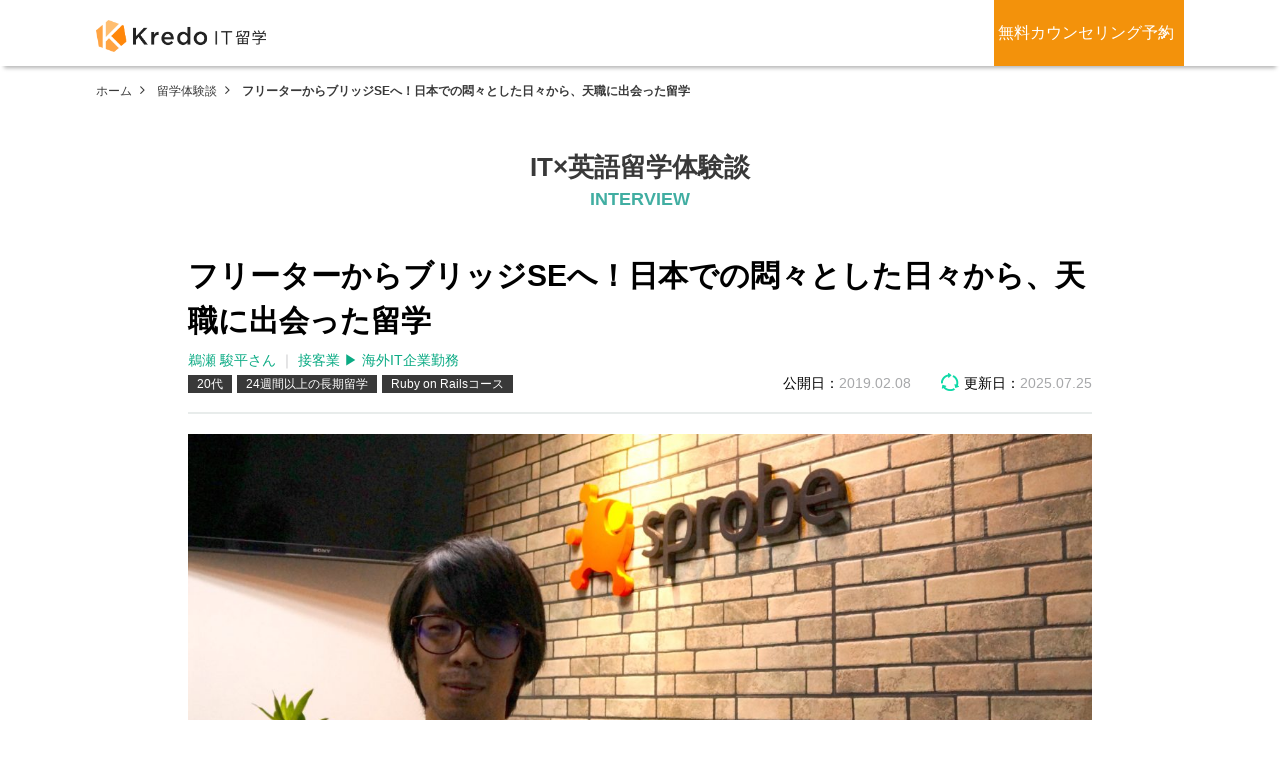

--- FILE ---
content_type: text/html; charset=UTF-8
request_url: https://kredo.jp/interview/shunpei_use/
body_size: 25577
content:
<!-- Header -->
<!DOCTYPE html>
<html>
  <head>
  <style> .async-hide { opacity: 0 !important} </style>
  
  <meta charset="UTF-8">
  <meta http-equiv="X-UA-Compatible" content="IE=edge,chrome=1">
  <meta name="viewport" content="width=device-width,initial-scale=1.0,maximum-scale=1.0,user-scalable=0">

  <link rel="shortcut icon" href="https://kredo.jp/wp/wp-content/themes/kreedo-theme/favicon2.ico" type="image/vnd.microsoft.icon">
  <link rel="stylesheet" href="https://kredo.jp/wp/wp-content/themes/kreedo-theme/css/style.css?2025-12-23-013805" type="text/css">
  <link rel="stylesheet" href="https://kredo.jp/wp/wp-content/themes/kreedo-theme/css/style-corporate.css" type="text/css">
  <link rel="preload" as="style" onload="this.onload=null;this.rel='stylesheet'" href="https://cdnjs.cloudflare.com/ajax/libs/slick-carousel/1.9.0/slick.css" type="text/css">
  <link rel="preload" as="style" onload="this.onload=null;this.rel='stylesheet'" href="https://cdnjs.cloudflare.com/ajax/libs/slick-carousel/1.9.0/slick-theme.css" type="text/css">
  <link rel="preload" as="style" onload="this.onload=null;this.rel='stylesheet'" href="https://cdnjs.cloudflare.com/ajax/libs/font-awesome/4.7.0/css/font-awesome.css" type="text/css">

  <script type="application/ld+json">
  {
    "@context": "https://schema.org",
    "@type": "FAQPage",
    "mainEntity": [
      {
        "@type": "Question",
        "name": "IT、英語は全くの初心者ですが大丈夫ですか？",
        "acceptedAnswer": {
          "@type": "Answer",

          "text": "Kredoでは生徒さまのレベルに合わせコースをご案内、グループを構成しており安心して授業を受けていただけます。IT授業では、3〜5人の少人数グループで生徒さまのレベルに合わせグループを構成し、教えることが得意な大学教授レベルのIT教員が指導にあたるため、初心者の方でも安心です。英語でのIT授業が不安という方には、英語留学をしていただいた上でのIT授業の受講を推奨させていただいております。また、当校への留学は下記のレベルをクリアされている方へ推奨しております。事前課題を出させていただいており、最低限のITに関する知識をつけていただいた上でご留学いただております。

         【WEBベーシックコースの場合】
          ▼ITレベルの目安
          ITレベル1：コピー、ペースト、ファイルの新規作成、保存、インターネット閲覧など、初歩的なパソコンの操作はわかるが、タイピングに時間がかかる。または留学までに独学でしっかりと基礎的なパソコンスキルを習得する予定がある。

          ▼英語レベルの目安
          英語レベル2：相手にゆっくりはっきりと話してもらえる状況であれば簡単なやり取りができる。挨拶などのよく使われる日常的表現と基本的な言い回しを理解し、使用できる。

          ITレベル、英語レベルの指標に関しましてはこちらのページ下部をご覧ください。

          ※ KredoのITクラスでは英語でITを学んでいただきます。受講された生徒の皆さまの中には、英語は全くの初級者という方もいらっしゃいましたが、英語でのIT授業にもなんとかついていき、卒業前には全く問題なく授業を受けられるレベルにまで到達されました。英語の推奨レベルはあくまで目安としてお考え下さい。"
        }
      },
      {
        "@type": "Question",
        "name": "フィリピン人教員には英語の訛りはありますか？",
        "acceptedAnswer": {
          "@type": "Answer",
          "text": "フィリピンの公教育では全て英語で授業が行われ、多くのフィリピン人は小さい頃から英語に触れています。特に大学を卒業したフィリピン人は、訛りのないアメリカ英語を話します。ネイティブよりもゆっくりで聞き取りやすい英語を話すため、英語初級者には最適な留学地といえます。
          またKredoの英語教員、IT教員には厳しい採用基準を設けております。発音の綺麗な教員を採用し、その後も定期的なクオリティーチェックや発音矯正を徹底しております。"
        }
      },
      {
        "@type": "Question",
        "name": "治安はどうですか？",
        "acceptedAnswer": {
          "@type": "Answer",
          "text": "セブ島は世界有数の観光地で、治安はとても安定しています。
          特にKredoの校舎・宿泊施設が位置している「ITパーク」は、24時間警備員が各ビル、パーク内に常駐しておりセブ島の中でも最も安全なエリアです。 フィリピン留学に来る日本人留学生の数は年間35,000人ほどですが、留学生が目立った犯罪に合うケースはとても少ないです。
          しかし、他の諸外国同様に、スリや置き引きなどの軽犯罪には十分気をつけてください。
          貴重品には十分に気をつける、ダウンタウンには近づかない、知らない人にはついていかないなど、基本的なことに注意をして行動していれば危険な目に遭うことはほとんどございません。"
        }
      },
      {
        "@type": "Question",
        "name": "体調が悪い際など病院にいけますか？",
        "acceptedAnswer": {
          "@type": "Answer",
          "text": "Kredoでは週に1度、お医者さんに往診していただいています。またセブ市内には、日本人が対応してくれるデスクを設置している病院もございますため安心していくことができます。
          ただ、海外保険が適用されない場合は医療費がかかってしまうため、ご留学前に海外保険に加入することをおすすめいたします。"
        }
      },
      {
        "@type": "Question",
        "name": "1ヶ月の生活費はどのくらいですか？",
        "acceptedAnswer": {
          "@type": "Answer",
          "text": "当校の留学費用には「授業料」と「滞在費」が含まれております。それ以外に必要な費用は食費や交際費、交通費、アクティビティ参加費などで、大体1ヶ月あたり６万円程度が目安になります。※セブ島の物価はものにもよりますが日本の1/3ほどと考えていただいて結構です。"
        }
      },
      {
        "@type": "Question",
        "name": "洗濯はできますか？",
        "acceptedAnswer": {
          "@type": "Answer",
          "text": "お部屋に洗濯機がある場合は、洗濯機をご利用頂き、洗濯機がない場合は、ランドリーサービスをご利用下さい。
        ※ なお、洗濯機があるお部屋を、お選び頂くことはできませんので、ご了承下さい。"
        }
      }
    ]
  }
  </script>
	<!-- <script>
		(function(PID){
		  var script = document.createElement("script");
		  script.src = "https://tracking.sitest.jp/tag?p=" + PID + "&u=" + encodeURIComponent(location.origin + location.pathname + location.search);
		  script.async = true;
		  document.head.appendChild(script);
		})("651a5234e8cc5");
	</script> -->
  <title>フリーターからブリッジSEへ！日本での悶々とした日々から、天職に出会った留学 | Kredo IT 留学</title>

		<!-- All in One SEO 4.4.3 - aioseo.com -->
		<meta name="description" content="今回はKredo卒業後の現在、Sprobe Inc.でブリッジSEとして活躍する鵜瀬 駿平さんにインタビューしました！ Sprobe Inc.とは？ Sprobe Inc.は、ECサイトやCMS、iOSやAndroidなどのモバイルアプリ、VR / ARアプリなど幅広い分野での開発業務を行なっている日系最大級のオフショア開発企業です。 また、AI（人工知能）、HRTech、RPA技術を活用した生産性を向上するサービスの企画・開発も手がけており、最先端の技術を開発しています。 みなさん、 「やりたいことがない。みつからない。」 「日本での生活が嫌になった」 「平凡すぎる日々に退屈している」 こんな風に思ったことはありませんか？ 駿平さんもそんな悩みを抱えていましたが、Kredoでの留学をきっかけに、現在は新しい人生を歩んでいます。 今回はそんな駿平さんのKredoでの体験談をインタビューしました。 ITスキルを身につけて、新しい人生にチャレンジしてみたい方は必見です！ 鵜瀬 駿平さんプロフィール 日本では映画館にてアルバイトをしていたが、日本での窮屈な生活や、マンネリ化した日常に飽き、そんな日々を変えるためにセブ島へ語学留学。 ２校目としてKredoでのIT×英語留学を経験。 現在は日系最大級のオフショア企業Sprobe Inc.にてブリッジSEとして勤務。フィリピン人エンジニアと日本人クライアントの橋渡しとして活躍している。 将来を憂い、英語を学ぼうと決意 本日はよろしくお願いいたします！ よろしくお願いいたします！笑 駿平さんって１年ほどKredoにいらっしゃいましたよね！？笑 はい！笑 IT留学後も、英語でずっとKredoにいましたね。 先生方も優秀ですし、アットホームでとても好きでした。 ありがとうございます！笑 その理由などものちほど、たくさん聞かせてください！駿平さんは、Kredoに来る前は何をしていたんですか？ 高校卒業後、日本では映画館で働いていました。映画がものすごく好きだったんです！ 映画館が暇な日は映画もみながら仕事することもできたりと、正直とても楽しかったです。笑 それは幸せな仕事ですね！笑 でも、たまに外国のお客さんが来たりして、対応ができなかったんです。 義務教育で英語教わってきたのに、何も身についてないじゃんって思って笑 たしかに今の日本の英語教育はあまり実用的なことを学べないですよね。 英語話せないとやばいなと、話せるようになりたいなと思ったのを覚えています。 それがきっかけで、１度目のセブ島留学へ行くことにしました。 Kredoの前にも留学に行かれていたんですか？ 実はKredoはセブ島留学２校目なんです！ １校目は通常の語学留学で11ヶ月ほど留学していました。父がセブ島で働いているという影響もありましたね。 ただその学校にはパーリーピーポーみたいな生徒さんが多くて、正直あまり自分には合わなかったんです笑 セブ島留学２校目に選んだKredo １度目の留学から帰国して日本で生活していました。 友達と話している際に日本ってすごく窮屈で閉塞的な環境だよねって話しになったんです。 たしかに、考えて見ると毎朝満員電車に揺られている方がいたり、平日は働いて週末はストレス発散に飲みに行くみたいな生活をしている方が多いのかなと思ったりして、「海外で働きたいな」と思い始めたんです。 それは自分も、セブ島で働いて思いますね。とてもストレスが少なく働ける気がします。 あとは、このままずっとアルバイトを続けているのは正直まずいなとも思って…笑 ちょうどいいタイミングでしたね。 自分の好きなライフスタイルを送ることができますし、自分の好きな仕事をできるため、アルバイトでの生活も悪くなかったのですが。 これから少子高齢化などで日本での仕事が減って行くかと思うのですが、そうなったときに手に職をつけていないと、働けるところが本当になくなるのではないかと不安になったんです。 そのときにIT留学をしてプログラミングスキルを身に付けようと思いました。" />
		<meta name="robots" content="max-snippet:-1, max-image-preview:large, max-video-preview:-1" />
		<link rel="canonical" href="https://kredo.jp/interview/shunpei_use/" />
		<meta name="generator" content="All in One SEO (AIOSEO) 4.4.3" />
		<meta property="og:locale" content="en_US" />
		<meta property="og:site_name" content="Kredo IT留学 / オンラインキャンプ" />
		<meta property="og:type" content="article" />
		<meta property="og:title" content="フリーターからブリッジSEへ！日本での悶々とした日々から、天職に出会った留学 | Kredo IT 留学" />
		<meta property="og:description" content="今回はKredo卒業後の現在、Sprobe Inc.でブリッジSEとして活躍する鵜瀬 駿平さんにインタビューしました！ Sprobe Inc.とは？ Sprobe Inc.は、ECサイトやCMS、iOSやAndroidなどのモバイルアプリ、VR / ARアプリなど幅広い分野での開発業務を行なっている日系最大級のオフショア開発企業です。 また、AI（人工知能）、HRTech、RPA技術を活用した生産性を向上するサービスの企画・開発も手がけており、最先端の技術を開発しています。 みなさん、 「やりたいことがない。みつからない。」 「日本での生活が嫌になった」 「平凡すぎる日々に退屈している」 こんな風に思ったことはありませんか？ 駿平さんもそんな悩みを抱えていましたが、Kredoでの留学をきっかけに、現在は新しい人生を歩んでいます。 今回はそんな駿平さんのKredoでの体験談をインタビューしました。 ITスキルを身につけて、新しい人生にチャレンジしてみたい方は必見です！ 鵜瀬 駿平さんプロフィール 日本では映画館にてアルバイトをしていたが、日本での窮屈な生活や、マンネリ化した日常に飽き、そんな日々を変えるためにセブ島へ語学留学。 ２校目としてKredoでのIT×英語留学を経験。 現在は日系最大級のオフショア企業Sprobe Inc.にてブリッジSEとして勤務。フィリピン人エンジニアと日本人クライアントの橋渡しとして活躍している。 将来を憂い、英語を学ぼうと決意 本日はよろしくお願いいたします！ よろしくお願いいたします！笑 駿平さんって１年ほどKredoにいらっしゃいましたよね！？笑 はい！笑 IT留学後も、英語でずっとKredoにいましたね。 先生方も優秀ですし、アットホームでとても好きでした。 ありがとうございます！笑 その理由などものちほど、たくさん聞かせてください！駿平さんは、Kredoに来る前は何をしていたんですか？ 高校卒業後、日本では映画館で働いていました。映画がものすごく好きだったんです！ 映画館が暇な日は映画もみながら仕事することもできたりと、正直とても楽しかったです。笑 それは幸せな仕事ですね！笑 でも、たまに外国のお客さんが来たりして、対応ができなかったんです。 義務教育で英語教わってきたのに、何も身についてないじゃんって思って笑 たしかに今の日本の英語教育はあまり実用的なことを学べないですよね。 英語話せないとやばいなと、話せるようになりたいなと思ったのを覚えています。 それがきっかけで、１度目のセブ島留学へ行くことにしました。 Kredoの前にも留学に行かれていたんですか？ 実はKredoはセブ島留学２校目なんです！ １校目は通常の語学留学で11ヶ月ほど留学していました。父がセブ島で働いているという影響もありましたね。 ただその学校にはパーリーピーポーみたいな生徒さんが多くて、正直あまり自分には合わなかったんです笑 セブ島留学２校目に選んだKredo １度目の留学から帰国して日本で生活していました。 友達と話している際に日本ってすごく窮屈で閉塞的な環境だよねって話しになったんです。 たしかに、考えて見ると毎朝満員電車に揺られている方がいたり、平日は働いて週末はストレス発散に飲みに行くみたいな生活をしている方が多いのかなと思ったりして、「海外で働きたいな」と思い始めたんです。 それは自分も、セブ島で働いて思いますね。とてもストレスが少なく働ける気がします。 あとは、このままずっとアルバイトを続けているのは正直まずいなとも思って…笑 ちょうどいいタイミングでしたね。 自分の好きなライフスタイルを送ることができますし、自分の好きな仕事をできるため、アルバイトでの生活も悪くなかったのですが。 これから少子高齢化などで日本での仕事が減って行くかと思うのですが、そうなったときに手に職をつけていないと、働けるところが本当になくなるのではないかと不安になったんです。 そのときにIT留学をしてプログラミングスキルを身に付けようと思いました。" />
		<meta property="og:url" content="https://kredo.jp/interview/shunpei_use/" />
		<meta property="fb:app_id" content="manabu.egashira.7" />
		<meta property="fb:admins" content="manabu.egashira.7" />
		<meta property="og:image" content="https://kredo.jp/wp/wp-content/uploads/2019/02/DSC08476-min.jpg" />
		<meta property="og:image:secure_url" content="https://kredo.jp/wp/wp-content/uploads/2019/02/DSC08476-min.jpg" />
		<meta property="og:image:width" content="1280" />
		<meta property="og:image:height" content="719" />
		<meta property="article:published_time" content="2019-02-08T12:40:40+00:00" />
		<meta property="article:modified_time" content="2025-07-25T06:37:28+00:00" />
		<meta property="article:publisher" content="https://www.facebook.com/kredoitabroad/" />
		<meta name="twitter:card" content="summary" />
		<meta name="twitter:site" content="@Kredo_IT_Abroad" />
		<meta name="twitter:title" content="フリーターからブリッジSEへ！日本での悶々とした日々から、天職に出会った留学 | Kredo IT 留学" />
		<meta name="twitter:description" content="今回はKredo卒業後の現在、Sprobe Inc.でブリッジSEとして活躍する鵜瀬 駿平さんにインタビューしました！ Sprobe Inc.とは？ Sprobe Inc.は、ECサイトやCMS、iOSやAndroidなどのモバイルアプリ、VR / ARアプリなど幅広い分野での開発業務を行なっている日系最大級のオフショア開発企業です。 また、AI（人工知能）、HRTech、RPA技術を活用した生産性を向上するサービスの企画・開発も手がけており、最先端の技術を開発しています。 みなさん、 「やりたいことがない。みつからない。」 「日本での生活が嫌になった」 「平凡すぎる日々に退屈している」 こんな風に思ったことはありませんか？ 駿平さんもそんな悩みを抱えていましたが、Kredoでの留学をきっかけに、現在は新しい人生を歩んでいます。 今回はそんな駿平さんのKredoでの体験談をインタビューしました。 ITスキルを身につけて、新しい人生にチャレンジしてみたい方は必見です！ 鵜瀬 駿平さんプロフィール 日本では映画館にてアルバイトをしていたが、日本での窮屈な生活や、マンネリ化した日常に飽き、そんな日々を変えるためにセブ島へ語学留学。 ２校目としてKredoでのIT×英語留学を経験。 現在は日系最大級のオフショア企業Sprobe Inc.にてブリッジSEとして勤務。フィリピン人エンジニアと日本人クライアントの橋渡しとして活躍している。 将来を憂い、英語を学ぼうと決意 本日はよろしくお願いいたします！ よろしくお願いいたします！笑 駿平さんって１年ほどKredoにいらっしゃいましたよね！？笑 はい！笑 IT留学後も、英語でずっとKredoにいましたね。 先生方も優秀ですし、アットホームでとても好きでした。 ありがとうございます！笑 その理由などものちほど、たくさん聞かせてください！駿平さんは、Kredoに来る前は何をしていたんですか？ 高校卒業後、日本では映画館で働いていました。映画がものすごく好きだったんです！ 映画館が暇な日は映画もみながら仕事することもできたりと、正直とても楽しかったです。笑 それは幸せな仕事ですね！笑 でも、たまに外国のお客さんが来たりして、対応ができなかったんです。 義務教育で英語教わってきたのに、何も身についてないじゃんって思って笑 たしかに今の日本の英語教育はあまり実用的なことを学べないですよね。 英語話せないとやばいなと、話せるようになりたいなと思ったのを覚えています。 それがきっかけで、１度目のセブ島留学へ行くことにしました。 Kredoの前にも留学に行かれていたんですか？ 実はKredoはセブ島留学２校目なんです！ １校目は通常の語学留学で11ヶ月ほど留学していました。父がセブ島で働いているという影響もありましたね。 ただその学校にはパーリーピーポーみたいな生徒さんが多くて、正直あまり自分には合わなかったんです笑 セブ島留学２校目に選んだKredo １度目の留学から帰国して日本で生活していました。 友達と話している際に日本ってすごく窮屈で閉塞的な環境だよねって話しになったんです。 たしかに、考えて見ると毎朝満員電車に揺られている方がいたり、平日は働いて週末はストレス発散に飲みに行くみたいな生活をしている方が多いのかなと思ったりして、「海外で働きたいな」と思い始めたんです。 それは自分も、セブ島で働いて思いますね。とてもストレスが少なく働ける気がします。 あとは、このままずっとアルバイトを続けているのは正直まずいなとも思って…笑 ちょうどいいタイミングでしたね。 自分の好きなライフスタイルを送ることができますし、自分の好きな仕事をできるため、アルバイトでの生活も悪くなかったのですが。 これから少子高齢化などで日本での仕事が減って行くかと思うのですが、そうなったときに手に職をつけていないと、働けるところが本当になくなるのではないかと不安になったんです。 そのときにIT留学をしてプログラミングスキルを身に付けようと思いました。" />
		<meta name="twitter:creator" content="@Kredo_IT_Abroad" />
		<meta name="twitter:image" content="https://kredo.jp/wp/wp-content/uploads/2019/02/DSC08476-min.jpg" />
		<script type="application/ld+json" class="aioseo-schema">
			{"@context":"https:\/\/schema.org","@graph":[{"@type":"BreadcrumbList","@id":"https:\/\/kredo.jp\/interview\/shunpei_use\/#breadcrumblist","itemListElement":[{"@type":"ListItem","@id":"https:\/\/kredo.jp\/#listItem","position":1,"item":{"@type":"WebPage","@id":"https:\/\/kredo.jp\/","name":"Home","description":"\u7559\u5b66\u696d\u754c\u3067\u552f\u4e00\u3001\u7d4c\u6e08\u7523\u696d\u7701\u30fb\u539a\u52b4\u7701\u304b\u3089\u8a8d\u5b9a\u3002\u300cIT\u7559\u5b66\u300d\u3068\u300c\u30aa\u30f3\u30e9\u30a4\u30f3\u30b9\u30af\u30fc\u30eb\u300d\u3092\u5c55\u958b\u3057\u3001IT\u00d7\u82f1\u8a9e\u3067\u4e16\u754c\u3067\u6d3b\u8e8d\u3059\u308b\u4eba\u6750\u30922500\u540d\u4ee5\u4e0a\u8f29\u51fa\u3002","url":"https:\/\/kredo.jp\/"},"nextItem":"https:\/\/kredo.jp\/interview\/shunpei_use\/#listItem"},{"@type":"ListItem","@id":"https:\/\/kredo.jp\/interview\/shunpei_use\/#listItem","position":2,"item":{"@type":"WebPage","@id":"https:\/\/kredo.jp\/interview\/shunpei_use\/","name":"\u30d5\u30ea\u30fc\u30bf\u30fc\u304b\u3089\u30d6\u30ea\u30c3\u30b8SE\u3078\uff01\u65e5\u672c\u3067\u306e\u60b6\u3005\u3068\u3057\u305f\u65e5\u3005\u304b\u3089\u3001\u5929\u8077\u306b\u51fa\u4f1a\u3063\u305f\u7559\u5b66","description":"\u4eca\u56de\u306fKredo\u5352\u696d\u5f8c\u306e\u73fe\u5728\u3001Sprobe Inc.\u3067\u30d6\u30ea\u30c3\u30b8SE\u3068\u3057\u3066\u6d3b\u8e8d\u3059\u308b\u9d5c\u702c \u99ff\u5e73\u3055\u3093\u306b\u30a4\u30f3\u30bf\u30d3\u30e5\u30fc\u3057\u307e\u3057\u305f\uff01 Sprobe Inc.\u3068\u306f\uff1f Sprobe Inc.\u306f\u3001EC\u30b5\u30a4\u30c8\u3084CMS\u3001iOS\u3084Android\u306a\u3069\u306e\u30e2\u30d0\u30a4\u30eb\u30a2\u30d7\u30ea\u3001VR \/ AR\u30a2\u30d7\u30ea\u306a\u3069\u5e45\u5e83\u3044\u5206\u91ce\u3067\u306e\u958b\u767a\u696d\u52d9\u3092\u884c\u306a\u3063\u3066\u3044\u308b\u65e5\u7cfb\u6700\u5927\u7d1a\u306e\u30aa\u30d5\u30b7\u30e7\u30a2\u958b\u767a\u4f01\u696d\u3067\u3059\u3002 \u307e\u305f\u3001AI\uff08\u4eba\u5de5\u77e5\u80fd\uff09\u3001HRTech\u3001RPA\u6280\u8853\u3092\u6d3b\u7528\u3057\u305f\u751f\u7523\u6027\u3092\u5411\u4e0a\u3059\u308b\u30b5\u30fc\u30d3\u30b9\u306e\u4f01\u753b\u30fb\u958b\u767a\u3082\u624b\u304c\u3051\u3066\u304a\u308a\u3001\u6700\u5148\u7aef\u306e\u6280\u8853\u3092\u958b\u767a\u3057\u3066\u3044\u307e\u3059\u3002 \u307f\u306a\u3055\u3093\u3001 \u300c\u3084\u308a\u305f\u3044\u3053\u3068\u304c\u306a\u3044\u3002\u307f\u3064\u304b\u3089\u306a\u3044\u3002\u300d \u300c\u65e5\u672c\u3067\u306e\u751f\u6d3b\u304c\u5acc\u306b\u306a\u3063\u305f\u300d \u300c\u5e73\u51e1\u3059\u304e\u308b\u65e5\u3005\u306b\u9000\u5c48\u3057\u3066\u3044\u308b\u300d \u3053\u3093\u306a\u98a8\u306b\u601d\u3063\u305f\u3053\u3068\u306f\u3042\u308a\u307e\u305b\u3093\u304b\uff1f \u99ff\u5e73\u3055\u3093\u3082\u305d\u3093\u306a\u60a9\u307f\u3092\u62b1\u3048\u3066\u3044\u307e\u3057\u305f\u304c\u3001Kredo\u3067\u306e\u7559\u5b66\u3092\u304d\u3063\u304b\u3051\u306b\u3001\u73fe\u5728\u306f\u65b0\u3057\u3044\u4eba\u751f\u3092\u6b69\u3093\u3067\u3044\u307e\u3059\u3002 \u4eca\u56de\u306f\u305d\u3093\u306a\u99ff\u5e73\u3055\u3093\u306eKredo\u3067\u306e\u4f53\u9a13\u8ac7\u3092\u30a4\u30f3\u30bf\u30d3\u30e5\u30fc\u3057\u307e\u3057\u305f\u3002 IT\u30b9\u30ad\u30eb\u3092\u8eab\u306b\u3064\u3051\u3066\u3001\u65b0\u3057\u3044\u4eba\u751f\u306b\u30c1\u30e3\u30ec\u30f3\u30b8\u3057\u3066\u307f\u305f\u3044\u65b9\u306f\u5fc5\u898b\u3067\u3059\uff01 \u9d5c\u702c \u99ff\u5e73\u3055\u3093\u30d7\u30ed\u30d5\u30a3\u30fc\u30eb \u65e5\u672c\u3067\u306f\u6620\u753b\u9928\u306b\u3066\u30a2\u30eb\u30d0\u30a4\u30c8\u3092\u3057\u3066\u3044\u305f\u304c\u3001\u65e5\u672c\u3067\u306e\u7aae\u5c48\u306a\u751f\u6d3b\u3084\u3001\u30de\u30f3\u30cd\u30ea\u5316\u3057\u305f\u65e5\u5e38\u306b\u98fd\u304d\u3001\u305d\u3093\u306a\u65e5\u3005\u3092\u5909\u3048\u308b\u305f\u3081\u306b\u30bb\u30d6\u5cf6\u3078\u8a9e\u5b66\u7559\u5b66\u3002 \uff12\u6821\u76ee\u3068\u3057\u3066Kredo\u3067\u306eIT\u00d7\u82f1\u8a9e\u7559\u5b66\u3092\u7d4c\u9a13\u3002 \u73fe\u5728\u306f\u65e5\u7cfb\u6700\u5927\u7d1a\u306e\u30aa\u30d5\u30b7\u30e7\u30a2\u4f01\u696dSprobe Inc.\u306b\u3066\u30d6\u30ea\u30c3\u30b8SE\u3068\u3057\u3066\u52e4\u52d9\u3002\u30d5\u30a3\u30ea\u30d4\u30f3\u4eba\u30a8\u30f3\u30b8\u30cb\u30a2\u3068\u65e5\u672c\u4eba\u30af\u30e9\u30a4\u30a2\u30f3\u30c8\u306e\u6a4b\u6e21\u3057\u3068\u3057\u3066\u6d3b\u8e8d\u3057\u3066\u3044\u308b\u3002 \u5c06\u6765\u3092\u6182\u3044\u3001\u82f1\u8a9e\u3092\u5b66\u307c\u3046\u3068\u6c7a\u610f \u672c\u65e5\u306f\u3088\u308d\u3057\u304f\u304a\u9858\u3044\u3044\u305f\u3057\u307e\u3059\uff01 \u3088\u308d\u3057\u304f\u304a\u9858\u3044\u3044\u305f\u3057\u307e\u3059\uff01\u7b11 \u99ff\u5e73\u3055\u3093\u3063\u3066\uff11\u5e74\u307b\u3069Kredo\u306b\u3044\u3089\u3063\u3057\u3083\u3044\u307e\u3057\u305f\u3088\u306d\uff01\uff1f\u7b11 \u306f\u3044\uff01\u7b11 IT\u7559\u5b66\u5f8c\u3082\u3001\u82f1\u8a9e\u3067\u305a\u3063\u3068Kredo\u306b\u3044\u307e\u3057\u305f\u306d\u3002 \u5148\u751f\u65b9\u3082\u512a\u79c0\u3067\u3059\u3057\u3001\u30a2\u30c3\u30c8\u30db\u30fc\u30e0\u3067\u3068\u3066\u3082\u597d\u304d\u3067\u3057\u305f\u3002 \u3042\u308a\u304c\u3068\u3046\u3054\u3056\u3044\u307e\u3059\uff01\u7b11 \u305d\u306e\u7406\u7531\u306a\u3069\u3082\u306e\u3061\u307b\u3069\u3001\u305f\u304f\u3055\u3093\u805e\u304b\u305b\u3066\u304f\u3060\u3055\u3044\uff01\u99ff\u5e73\u3055\u3093\u306f\u3001Kredo\u306b\u6765\u308b\u524d\u306f\u4f55\u3092\u3057\u3066\u3044\u305f\u3093\u3067\u3059\u304b\uff1f \u9ad8\u6821\u5352\u696d\u5f8c\u3001\u65e5\u672c\u3067\u306f\u6620\u753b\u9928\u3067\u50cd\u3044\u3066\u3044\u307e\u3057\u305f\u3002\u6620\u753b\u304c\u3082\u306e\u3059\u3054\u304f\u597d\u304d\u3060\u3063\u305f\u3093\u3067\u3059\uff01 \u6620\u753b\u9928\u304c\u6687\u306a\u65e5\u306f\u6620\u753b\u3082\u307f\u306a\u304c\u3089\u4ed5\u4e8b\u3059\u308b\u3053\u3068\u3082\u3067\u304d\u305f\u308a\u3068\u3001\u6b63\u76f4\u3068\u3066\u3082\u697d\u3057\u304b\u3063\u305f\u3067\u3059\u3002\u7b11 \u305d\u308c\u306f\u5e78\u305b\u306a\u4ed5\u4e8b\u3067\u3059\u306d\uff01\u7b11 \u3067\u3082\u3001\u305f\u307e\u306b\u5916\u56fd\u306e\u304a\u5ba2\u3055\u3093\u304c\u6765\u305f\u308a\u3057\u3066\u3001\u5bfe\u5fdc\u304c\u3067\u304d\u306a\u304b\u3063\u305f\u3093\u3067\u3059\u3002 \u7fa9\u52d9\u6559\u80b2\u3067\u82f1\u8a9e\u6559\u308f\u3063\u3066\u304d\u305f\u306e\u306b\u3001\u4f55\u3082\u8eab\u306b\u3064\u3044\u3066\u306a\u3044\u3058\u3083\u3093\u3063\u3066\u601d\u3063\u3066\u7b11 \u305f\u3057\u304b\u306b\u4eca\u306e\u65e5\u672c\u306e\u82f1\u8a9e\u6559\u80b2\u306f\u3042\u307e\u308a\u5b9f\u7528\u7684\u306a\u3053\u3068\u3092\u5b66\u3079\u306a\u3044\u3067\u3059\u3088\u306d\u3002 \u82f1\u8a9e\u8a71\u305b\u306a\u3044\u3068\u3084\u3070\u3044\u306a\u3068\u3001\u8a71\u305b\u308b\u3088\u3046\u306b\u306a\u308a\u305f\u3044\u306a\u3068\u601d\u3063\u305f\u306e\u3092\u899a\u3048\u3066\u3044\u307e\u3059\u3002 \u305d\u308c\u304c\u304d\u3063\u304b\u3051\u3067\u3001\uff11\u5ea6\u76ee\u306e\u30bb\u30d6\u5cf6\u7559\u5b66\u3078\u884c\u304f\u3053\u3068\u306b\u3057\u307e\u3057\u305f\u3002 Kredo\u306e\u524d\u306b\u3082\u7559\u5b66\u306b\u884c\u304b\u308c\u3066\u3044\u305f\u3093\u3067\u3059\u304b\uff1f \u5b9f\u306fKredo\u306f\u30bb\u30d6\u5cf6\u7559\u5b66\uff12\u6821\u76ee\u306a\u3093\u3067\u3059\uff01 \uff11\u6821\u76ee\u306f\u901a\u5e38\u306e\u8a9e\u5b66\u7559\u5b66\u306711\u30f6\u6708\u307b\u3069\u7559\u5b66\u3057\u3066\u3044\u307e\u3057\u305f\u3002\u7236\u304c\u30bb\u30d6\u5cf6\u3067\u50cd\u3044\u3066\u3044\u308b\u3068\u3044\u3046\u5f71\u97ff\u3082\u3042\u308a\u307e\u3057\u305f\u306d\u3002 \u305f\u3060\u305d\u306e\u5b66\u6821\u306b\u306f\u30d1\u30fc\u30ea\u30fc\u30d4\u30fc\u30dd\u30fc\u307f\u305f\u3044\u306a\u751f\u5f92\u3055\u3093\u304c\u591a\u304f\u3066\u3001\u6b63\u76f4\u3042\u307e\u308a\u81ea\u5206\u306b\u306f\u5408\u308f\u306a\u304b\u3063\u305f\u3093\u3067\u3059\u7b11 \u30bb\u30d6\u5cf6\u7559\u5b66\uff12\u6821\u76ee\u306b\u9078\u3093\u3060Kredo \uff11\u5ea6\u76ee\u306e\u7559\u5b66\u304b\u3089\u5e30\u56fd\u3057\u3066\u65e5\u672c\u3067\u751f\u6d3b\u3057\u3066\u3044\u307e\u3057\u305f\u3002 \u53cb\u9054\u3068\u8a71\u3057\u3066\u3044\u308b\u969b\u306b\u65e5\u672c\u3063\u3066\u3059\u3054\u304f\u7aae\u5c48\u3067\u9589\u585e\u7684\u306a\u74b0\u5883\u3060\u3088\u306d\u3063\u3066\u8a71\u3057\u306b\u306a\u3063\u305f\u3093\u3067\u3059\u3002 \u305f\u3057\u304b\u306b\u3001\u8003\u3048\u3066\u898b\u308b\u3068\u6bce\u671d\u6e80\u54e1\u96fb\u8eca\u306b\u63fa\u3089\u308c\u3066\u3044\u308b\u65b9\u304c\u3044\u305f\u308a\u3001\u5e73\u65e5\u306f\u50cd\u3044\u3066\u9031\u672b\u306f\u30b9\u30c8\u30ec\u30b9\u767a\u6563\u306b\u98f2\u307f\u306b\u884c\u304f\u307f\u305f\u3044\u306a\u751f\u6d3b\u3092\u3057\u3066\u3044\u308b\u65b9\u304c\u591a\u3044\u306e\u304b\u306a\u3068\u601d\u3063\u305f\u308a\u3057\u3066\u3001\u300c\u6d77\u5916\u3067\u50cd\u304d\u305f\u3044\u306a\u300d\u3068\u601d\u3044\u59cb\u3081\u305f\u3093\u3067\u3059\u3002 \u305d\u308c\u306f\u81ea\u5206\u3082\u3001\u30bb\u30d6\u5cf6\u3067\u50cd\u3044\u3066\u601d\u3044\u307e\u3059\u306d\u3002\u3068\u3066\u3082\u30b9\u30c8\u30ec\u30b9\u304c\u5c11\u306a\u304f\u50cd\u3051\u308b\u6c17\u304c\u3057\u307e\u3059\u3002 \u3042\u3068\u306f\u3001\u3053\u306e\u307e\u307e\u305a\u3063\u3068\u30a2\u30eb\u30d0\u30a4\u30c8\u3092\u7d9a\u3051\u3066\u3044\u308b\u306e\u306f\u6b63\u76f4\u307e\u305a\u3044\u306a\u3068\u3082\u601d\u3063\u3066\u2026\u7b11 \u3061\u3087\u3046\u3069\u3044\u3044\u30bf\u30a4\u30df\u30f3\u30b0\u3067\u3057\u305f\u306d\u3002 \u81ea\u5206\u306e\u597d\u304d\u306a\u30e9\u30a4\u30d5\u30b9\u30bf\u30a4\u30eb\u3092\u9001\u308b\u3053\u3068\u304c\u3067\u304d\u307e\u3059\u3057\u3001\u81ea\u5206\u306e\u597d\u304d\u306a\u4ed5\u4e8b\u3092\u3067\u304d\u308b\u305f\u3081\u3001\u30a2\u30eb\u30d0\u30a4\u30c8\u3067\u306e\u751f\u6d3b\u3082\u60aa\u304f\u306a\u304b\u3063\u305f\u306e\u3067\u3059\u304c\u3002 \u3053\u308c\u304b\u3089\u5c11\u5b50\u9ad8\u9f62\u5316\u306a\u3069\u3067\u65e5\u672c\u3067\u306e\u4ed5\u4e8b\u304c\u6e1b\u3063\u3066\u884c\u304f\u304b\u3068\u601d\u3046\u306e\u3067\u3059\u304c\u3001\u305d\u3046\u306a\u3063\u305f\u3068\u304d\u306b\u624b\u306b\u8077\u3092\u3064\u3051\u3066\u3044\u306a\u3044\u3068\u3001\u50cd\u3051\u308b\u3068\u3053\u308d\u304c\u672c\u5f53\u306b\u306a\u304f\u306a\u308b\u306e\u3067\u306f\u306a\u3044\u304b\u3068\u4e0d\u5b89\u306b\u306a\u3063\u305f\u3093\u3067\u3059\u3002 \u305d\u306e\u3068\u304d\u306bIT\u7559\u5b66\u3092\u3057\u3066\u30d7\u30ed\u30b0\u30e9\u30df\u30f3\u30b0\u30b9\u30ad\u30eb\u3092\u8eab\u306b\u4ed8\u3051\u3088\u3046\u3068\u601d\u3044\u307e\u3057\u305f\u3002","url":"https:\/\/kredo.jp\/interview\/shunpei_use\/"},"previousItem":"https:\/\/kredo.jp\/#listItem"}]},{"@type":"Organization","@id":"https:\/\/kredo.jp\/#organization","name":"IT\u7559\u5b66\u30fb\u30aa\u30f3\u30e9\u30a4\u30f3\u3067\u4e16\u754c\u3067\u6d3b\u8e8d\u3059\u308b\u30b9\u30ad\u30eb\u7fd2\u5f97\u300cKredo\u300d","url":"https:\/\/kredo.jp\/","sameAs":["https:\/\/www.facebook.com\/kredoitabroad\/","https:\/\/twitter.com\/Kredo_IT_Abroad","https:\/\/www.instagram.com\/kredo_oc\/","https:\/\/www.youtube.com\/@kredochannel4881"]},{"@type":"Person","@id":"https:\/\/kredo.jp\/author\/kredo\/#author","url":"https:\/\/kredo.jp\/author\/kredo\/","name":"Kredo\u7de8\u96c6\u90e8","image":{"@type":"ImageObject","@id":"https:\/\/kredo.jp\/interview\/shunpei_use\/#authorImage","url":"https:\/\/kredo.jp\/wp\/wp-content\/uploads\/2020\/01\/kerdo-henshubu-96x96.jpg","width":96,"height":96,"caption":"Kredo\u7de8\u96c6\u90e8"}},{"@type":"WebPage","@id":"https:\/\/kredo.jp\/interview\/shunpei_use\/#webpage","url":"https:\/\/kredo.jp\/interview\/shunpei_use\/","name":"\u30d5\u30ea\u30fc\u30bf\u30fc\u304b\u3089\u30d6\u30ea\u30c3\u30b8SE\u3078\uff01\u65e5\u672c\u3067\u306e\u60b6\u3005\u3068\u3057\u305f\u65e5\u3005\u304b\u3089\u3001\u5929\u8077\u306b\u51fa\u4f1a\u3063\u305f\u7559\u5b66 | Kredo IT \u7559\u5b66","description":"\u4eca\u56de\u306fKredo\u5352\u696d\u5f8c\u306e\u73fe\u5728\u3001Sprobe Inc.\u3067\u30d6\u30ea\u30c3\u30b8SE\u3068\u3057\u3066\u6d3b\u8e8d\u3059\u308b\u9d5c\u702c \u99ff\u5e73\u3055\u3093\u306b\u30a4\u30f3\u30bf\u30d3\u30e5\u30fc\u3057\u307e\u3057\u305f\uff01 Sprobe Inc.\u3068\u306f\uff1f Sprobe Inc.\u306f\u3001EC\u30b5\u30a4\u30c8\u3084CMS\u3001iOS\u3084Android\u306a\u3069\u306e\u30e2\u30d0\u30a4\u30eb\u30a2\u30d7\u30ea\u3001VR \/ AR\u30a2\u30d7\u30ea\u306a\u3069\u5e45\u5e83\u3044\u5206\u91ce\u3067\u306e\u958b\u767a\u696d\u52d9\u3092\u884c\u306a\u3063\u3066\u3044\u308b\u65e5\u7cfb\u6700\u5927\u7d1a\u306e\u30aa\u30d5\u30b7\u30e7\u30a2\u958b\u767a\u4f01\u696d\u3067\u3059\u3002 \u307e\u305f\u3001AI\uff08\u4eba\u5de5\u77e5\u80fd\uff09\u3001HRTech\u3001RPA\u6280\u8853\u3092\u6d3b\u7528\u3057\u305f\u751f\u7523\u6027\u3092\u5411\u4e0a\u3059\u308b\u30b5\u30fc\u30d3\u30b9\u306e\u4f01\u753b\u30fb\u958b\u767a\u3082\u624b\u304c\u3051\u3066\u304a\u308a\u3001\u6700\u5148\u7aef\u306e\u6280\u8853\u3092\u958b\u767a\u3057\u3066\u3044\u307e\u3059\u3002 \u307f\u306a\u3055\u3093\u3001 \u300c\u3084\u308a\u305f\u3044\u3053\u3068\u304c\u306a\u3044\u3002\u307f\u3064\u304b\u3089\u306a\u3044\u3002\u300d \u300c\u65e5\u672c\u3067\u306e\u751f\u6d3b\u304c\u5acc\u306b\u306a\u3063\u305f\u300d \u300c\u5e73\u51e1\u3059\u304e\u308b\u65e5\u3005\u306b\u9000\u5c48\u3057\u3066\u3044\u308b\u300d \u3053\u3093\u306a\u98a8\u306b\u601d\u3063\u305f\u3053\u3068\u306f\u3042\u308a\u307e\u305b\u3093\u304b\uff1f \u99ff\u5e73\u3055\u3093\u3082\u305d\u3093\u306a\u60a9\u307f\u3092\u62b1\u3048\u3066\u3044\u307e\u3057\u305f\u304c\u3001Kredo\u3067\u306e\u7559\u5b66\u3092\u304d\u3063\u304b\u3051\u306b\u3001\u73fe\u5728\u306f\u65b0\u3057\u3044\u4eba\u751f\u3092\u6b69\u3093\u3067\u3044\u307e\u3059\u3002 \u4eca\u56de\u306f\u305d\u3093\u306a\u99ff\u5e73\u3055\u3093\u306eKredo\u3067\u306e\u4f53\u9a13\u8ac7\u3092\u30a4\u30f3\u30bf\u30d3\u30e5\u30fc\u3057\u307e\u3057\u305f\u3002 IT\u30b9\u30ad\u30eb\u3092\u8eab\u306b\u3064\u3051\u3066\u3001\u65b0\u3057\u3044\u4eba\u751f\u306b\u30c1\u30e3\u30ec\u30f3\u30b8\u3057\u3066\u307f\u305f\u3044\u65b9\u306f\u5fc5\u898b\u3067\u3059\uff01 \u9d5c\u702c \u99ff\u5e73\u3055\u3093\u30d7\u30ed\u30d5\u30a3\u30fc\u30eb \u65e5\u672c\u3067\u306f\u6620\u753b\u9928\u306b\u3066\u30a2\u30eb\u30d0\u30a4\u30c8\u3092\u3057\u3066\u3044\u305f\u304c\u3001\u65e5\u672c\u3067\u306e\u7aae\u5c48\u306a\u751f\u6d3b\u3084\u3001\u30de\u30f3\u30cd\u30ea\u5316\u3057\u305f\u65e5\u5e38\u306b\u98fd\u304d\u3001\u305d\u3093\u306a\u65e5\u3005\u3092\u5909\u3048\u308b\u305f\u3081\u306b\u30bb\u30d6\u5cf6\u3078\u8a9e\u5b66\u7559\u5b66\u3002 \uff12\u6821\u76ee\u3068\u3057\u3066Kredo\u3067\u306eIT\u00d7\u82f1\u8a9e\u7559\u5b66\u3092\u7d4c\u9a13\u3002 \u73fe\u5728\u306f\u65e5\u7cfb\u6700\u5927\u7d1a\u306e\u30aa\u30d5\u30b7\u30e7\u30a2\u4f01\u696dSprobe Inc.\u306b\u3066\u30d6\u30ea\u30c3\u30b8SE\u3068\u3057\u3066\u52e4\u52d9\u3002\u30d5\u30a3\u30ea\u30d4\u30f3\u4eba\u30a8\u30f3\u30b8\u30cb\u30a2\u3068\u65e5\u672c\u4eba\u30af\u30e9\u30a4\u30a2\u30f3\u30c8\u306e\u6a4b\u6e21\u3057\u3068\u3057\u3066\u6d3b\u8e8d\u3057\u3066\u3044\u308b\u3002 \u5c06\u6765\u3092\u6182\u3044\u3001\u82f1\u8a9e\u3092\u5b66\u307c\u3046\u3068\u6c7a\u610f \u672c\u65e5\u306f\u3088\u308d\u3057\u304f\u304a\u9858\u3044\u3044\u305f\u3057\u307e\u3059\uff01 \u3088\u308d\u3057\u304f\u304a\u9858\u3044\u3044\u305f\u3057\u307e\u3059\uff01\u7b11 \u99ff\u5e73\u3055\u3093\u3063\u3066\uff11\u5e74\u307b\u3069Kredo\u306b\u3044\u3089\u3063\u3057\u3083\u3044\u307e\u3057\u305f\u3088\u306d\uff01\uff1f\u7b11 \u306f\u3044\uff01\u7b11 IT\u7559\u5b66\u5f8c\u3082\u3001\u82f1\u8a9e\u3067\u305a\u3063\u3068Kredo\u306b\u3044\u307e\u3057\u305f\u306d\u3002 \u5148\u751f\u65b9\u3082\u512a\u79c0\u3067\u3059\u3057\u3001\u30a2\u30c3\u30c8\u30db\u30fc\u30e0\u3067\u3068\u3066\u3082\u597d\u304d\u3067\u3057\u305f\u3002 \u3042\u308a\u304c\u3068\u3046\u3054\u3056\u3044\u307e\u3059\uff01\u7b11 \u305d\u306e\u7406\u7531\u306a\u3069\u3082\u306e\u3061\u307b\u3069\u3001\u305f\u304f\u3055\u3093\u805e\u304b\u305b\u3066\u304f\u3060\u3055\u3044\uff01\u99ff\u5e73\u3055\u3093\u306f\u3001Kredo\u306b\u6765\u308b\u524d\u306f\u4f55\u3092\u3057\u3066\u3044\u305f\u3093\u3067\u3059\u304b\uff1f \u9ad8\u6821\u5352\u696d\u5f8c\u3001\u65e5\u672c\u3067\u306f\u6620\u753b\u9928\u3067\u50cd\u3044\u3066\u3044\u307e\u3057\u305f\u3002\u6620\u753b\u304c\u3082\u306e\u3059\u3054\u304f\u597d\u304d\u3060\u3063\u305f\u3093\u3067\u3059\uff01 \u6620\u753b\u9928\u304c\u6687\u306a\u65e5\u306f\u6620\u753b\u3082\u307f\u306a\u304c\u3089\u4ed5\u4e8b\u3059\u308b\u3053\u3068\u3082\u3067\u304d\u305f\u308a\u3068\u3001\u6b63\u76f4\u3068\u3066\u3082\u697d\u3057\u304b\u3063\u305f\u3067\u3059\u3002\u7b11 \u305d\u308c\u306f\u5e78\u305b\u306a\u4ed5\u4e8b\u3067\u3059\u306d\uff01\u7b11 \u3067\u3082\u3001\u305f\u307e\u306b\u5916\u56fd\u306e\u304a\u5ba2\u3055\u3093\u304c\u6765\u305f\u308a\u3057\u3066\u3001\u5bfe\u5fdc\u304c\u3067\u304d\u306a\u304b\u3063\u305f\u3093\u3067\u3059\u3002 \u7fa9\u52d9\u6559\u80b2\u3067\u82f1\u8a9e\u6559\u308f\u3063\u3066\u304d\u305f\u306e\u306b\u3001\u4f55\u3082\u8eab\u306b\u3064\u3044\u3066\u306a\u3044\u3058\u3083\u3093\u3063\u3066\u601d\u3063\u3066\u7b11 \u305f\u3057\u304b\u306b\u4eca\u306e\u65e5\u672c\u306e\u82f1\u8a9e\u6559\u80b2\u306f\u3042\u307e\u308a\u5b9f\u7528\u7684\u306a\u3053\u3068\u3092\u5b66\u3079\u306a\u3044\u3067\u3059\u3088\u306d\u3002 \u82f1\u8a9e\u8a71\u305b\u306a\u3044\u3068\u3084\u3070\u3044\u306a\u3068\u3001\u8a71\u305b\u308b\u3088\u3046\u306b\u306a\u308a\u305f\u3044\u306a\u3068\u601d\u3063\u305f\u306e\u3092\u899a\u3048\u3066\u3044\u307e\u3059\u3002 \u305d\u308c\u304c\u304d\u3063\u304b\u3051\u3067\u3001\uff11\u5ea6\u76ee\u306e\u30bb\u30d6\u5cf6\u7559\u5b66\u3078\u884c\u304f\u3053\u3068\u306b\u3057\u307e\u3057\u305f\u3002 Kredo\u306e\u524d\u306b\u3082\u7559\u5b66\u306b\u884c\u304b\u308c\u3066\u3044\u305f\u3093\u3067\u3059\u304b\uff1f \u5b9f\u306fKredo\u306f\u30bb\u30d6\u5cf6\u7559\u5b66\uff12\u6821\u76ee\u306a\u3093\u3067\u3059\uff01 \uff11\u6821\u76ee\u306f\u901a\u5e38\u306e\u8a9e\u5b66\u7559\u5b66\u306711\u30f6\u6708\u307b\u3069\u7559\u5b66\u3057\u3066\u3044\u307e\u3057\u305f\u3002\u7236\u304c\u30bb\u30d6\u5cf6\u3067\u50cd\u3044\u3066\u3044\u308b\u3068\u3044\u3046\u5f71\u97ff\u3082\u3042\u308a\u307e\u3057\u305f\u306d\u3002 \u305f\u3060\u305d\u306e\u5b66\u6821\u306b\u306f\u30d1\u30fc\u30ea\u30fc\u30d4\u30fc\u30dd\u30fc\u307f\u305f\u3044\u306a\u751f\u5f92\u3055\u3093\u304c\u591a\u304f\u3066\u3001\u6b63\u76f4\u3042\u307e\u308a\u81ea\u5206\u306b\u306f\u5408\u308f\u306a\u304b\u3063\u305f\u3093\u3067\u3059\u7b11 \u30bb\u30d6\u5cf6\u7559\u5b66\uff12\u6821\u76ee\u306b\u9078\u3093\u3060Kredo \uff11\u5ea6\u76ee\u306e\u7559\u5b66\u304b\u3089\u5e30\u56fd\u3057\u3066\u65e5\u672c\u3067\u751f\u6d3b\u3057\u3066\u3044\u307e\u3057\u305f\u3002 \u53cb\u9054\u3068\u8a71\u3057\u3066\u3044\u308b\u969b\u306b\u65e5\u672c\u3063\u3066\u3059\u3054\u304f\u7aae\u5c48\u3067\u9589\u585e\u7684\u306a\u74b0\u5883\u3060\u3088\u306d\u3063\u3066\u8a71\u3057\u306b\u306a\u3063\u305f\u3093\u3067\u3059\u3002 \u305f\u3057\u304b\u306b\u3001\u8003\u3048\u3066\u898b\u308b\u3068\u6bce\u671d\u6e80\u54e1\u96fb\u8eca\u306b\u63fa\u3089\u308c\u3066\u3044\u308b\u65b9\u304c\u3044\u305f\u308a\u3001\u5e73\u65e5\u306f\u50cd\u3044\u3066\u9031\u672b\u306f\u30b9\u30c8\u30ec\u30b9\u767a\u6563\u306b\u98f2\u307f\u306b\u884c\u304f\u307f\u305f\u3044\u306a\u751f\u6d3b\u3092\u3057\u3066\u3044\u308b\u65b9\u304c\u591a\u3044\u306e\u304b\u306a\u3068\u601d\u3063\u305f\u308a\u3057\u3066\u3001\u300c\u6d77\u5916\u3067\u50cd\u304d\u305f\u3044\u306a\u300d\u3068\u601d\u3044\u59cb\u3081\u305f\u3093\u3067\u3059\u3002 \u305d\u308c\u306f\u81ea\u5206\u3082\u3001\u30bb\u30d6\u5cf6\u3067\u50cd\u3044\u3066\u601d\u3044\u307e\u3059\u306d\u3002\u3068\u3066\u3082\u30b9\u30c8\u30ec\u30b9\u304c\u5c11\u306a\u304f\u50cd\u3051\u308b\u6c17\u304c\u3057\u307e\u3059\u3002 \u3042\u3068\u306f\u3001\u3053\u306e\u307e\u307e\u305a\u3063\u3068\u30a2\u30eb\u30d0\u30a4\u30c8\u3092\u7d9a\u3051\u3066\u3044\u308b\u306e\u306f\u6b63\u76f4\u307e\u305a\u3044\u306a\u3068\u3082\u601d\u3063\u3066\u2026\u7b11 \u3061\u3087\u3046\u3069\u3044\u3044\u30bf\u30a4\u30df\u30f3\u30b0\u3067\u3057\u305f\u306d\u3002 \u81ea\u5206\u306e\u597d\u304d\u306a\u30e9\u30a4\u30d5\u30b9\u30bf\u30a4\u30eb\u3092\u9001\u308b\u3053\u3068\u304c\u3067\u304d\u307e\u3059\u3057\u3001\u81ea\u5206\u306e\u597d\u304d\u306a\u4ed5\u4e8b\u3092\u3067\u304d\u308b\u305f\u3081\u3001\u30a2\u30eb\u30d0\u30a4\u30c8\u3067\u306e\u751f\u6d3b\u3082\u60aa\u304f\u306a\u304b\u3063\u305f\u306e\u3067\u3059\u304c\u3002 \u3053\u308c\u304b\u3089\u5c11\u5b50\u9ad8\u9f62\u5316\u306a\u3069\u3067\u65e5\u672c\u3067\u306e\u4ed5\u4e8b\u304c\u6e1b\u3063\u3066\u884c\u304f\u304b\u3068\u601d\u3046\u306e\u3067\u3059\u304c\u3001\u305d\u3046\u306a\u3063\u305f\u3068\u304d\u306b\u624b\u306b\u8077\u3092\u3064\u3051\u3066\u3044\u306a\u3044\u3068\u3001\u50cd\u3051\u308b\u3068\u3053\u308d\u304c\u672c\u5f53\u306b\u306a\u304f\u306a\u308b\u306e\u3067\u306f\u306a\u3044\u304b\u3068\u4e0d\u5b89\u306b\u306a\u3063\u305f\u3093\u3067\u3059\u3002 \u305d\u306e\u3068\u304d\u306bIT\u7559\u5b66\u3092\u3057\u3066\u30d7\u30ed\u30b0\u30e9\u30df\u30f3\u30b0\u30b9\u30ad\u30eb\u3092\u8eab\u306b\u4ed8\u3051\u3088\u3046\u3068\u601d\u3044\u307e\u3057\u305f\u3002","inLanguage":"en-US","isPartOf":{"@id":"https:\/\/kredo.jp\/#website"},"breadcrumb":{"@id":"https:\/\/kredo.jp\/interview\/shunpei_use\/#breadcrumblist"},"author":{"@id":"https:\/\/kredo.jp\/author\/kredo\/#author"},"creator":{"@id":"https:\/\/kredo.jp\/author\/kredo\/#author"},"image":{"@type":"ImageObject","url":"https:\/\/kredo.jp\/wp\/wp-content\/uploads\/2019\/02\/DSC08476-min.jpg","@id":"https:\/\/kredo.jp\/#mainImage","width":1280,"height":719,"caption":"Sprobe\u3067\u30d6\u30ea\u30c3\u30b8SE\u3068\u3057\u3066\u6d3b\u8e8d\u3059\u308bShunpei Use\u3055\u3093"},"primaryImageOfPage":{"@id":"https:\/\/kredo.jp\/interview\/shunpei_use\/#mainImage"},"datePublished":"2019-02-08T12:40:40+09:00","dateModified":"2025-07-25T06:37:28+09:00"},{"@type":"WebSite","@id":"https:\/\/kredo.jp\/#website","url":"https:\/\/kredo.jp\/","name":"IT\u7559\u5b66\u30fb\u30aa\u30f3\u30e9\u30a4\u30f3\u3067\u4e16\u754c\u3067\u6d3b\u8e8d\u3059\u308b\u30b9\u30ad\u30eb\u7fd2\u5f97\u300cKredo\u300d","description":"\u82f1\u8a9e\u3067\u30d7\u30ed\u30b0\u30e9\u30df\u30f3\u30b0\u3092\u5b66\u3079\u307e\u3059\u3002","inLanguage":"en-US","publisher":{"@id":"https:\/\/kredo.jp\/#organization"}}]}
		</script>
		<!-- All in One SEO -->


<!-- Google Tag Manager for WordPress by gtm4wp.com -->
<script data-cfasync="false" data-pagespeed-no-defer>
	var gtm4wp_datalayer_name = "dataLayer";
	var dataLayer = dataLayer || [];
</script>
<!-- End Google Tag Manager for WordPress by gtm4wp.com --><link rel="alternate" type="application/rss+xml" title="Kredo IT留学 / オンラインキャンプ &raquo; フリーターからブリッジSEへ！日本での悶々とした日々から、天職に出会った留学 Comments Feed" href="https://kredo.jp/interview/shunpei_use/feed/" />
<script type="text/javascript">
window._wpemojiSettings = {"baseUrl":"https:\/\/s.w.org\/images\/core\/emoji\/14.0.0\/72x72\/","ext":".png","svgUrl":"https:\/\/s.w.org\/images\/core\/emoji\/14.0.0\/svg\/","svgExt":".svg","source":{"concatemoji":"https:\/\/kredo.jp\/wp\/wp-includes\/js\/wp-emoji-release.min.js?ver=6.1.5"}};
/*! This file is auto-generated */
!function(e,a,t){var n,r,o,i=a.createElement("canvas"),p=i.getContext&&i.getContext("2d");function s(e,t){var a=String.fromCharCode,e=(p.clearRect(0,0,i.width,i.height),p.fillText(a.apply(this,e),0,0),i.toDataURL());return p.clearRect(0,0,i.width,i.height),p.fillText(a.apply(this,t),0,0),e===i.toDataURL()}function c(e){var t=a.createElement("script");t.src=e,t.defer=t.type="text/javascript",a.getElementsByTagName("head")[0].appendChild(t)}for(o=Array("flag","emoji"),t.supports={everything:!0,everythingExceptFlag:!0},r=0;r<o.length;r++)t.supports[o[r]]=function(e){if(p&&p.fillText)switch(p.textBaseline="top",p.font="600 32px Arial",e){case"flag":return s([127987,65039,8205,9895,65039],[127987,65039,8203,9895,65039])?!1:!s([55356,56826,55356,56819],[55356,56826,8203,55356,56819])&&!s([55356,57332,56128,56423,56128,56418,56128,56421,56128,56430,56128,56423,56128,56447],[55356,57332,8203,56128,56423,8203,56128,56418,8203,56128,56421,8203,56128,56430,8203,56128,56423,8203,56128,56447]);case"emoji":return!s([129777,127995,8205,129778,127999],[129777,127995,8203,129778,127999])}return!1}(o[r]),t.supports.everything=t.supports.everything&&t.supports[o[r]],"flag"!==o[r]&&(t.supports.everythingExceptFlag=t.supports.everythingExceptFlag&&t.supports[o[r]]);t.supports.everythingExceptFlag=t.supports.everythingExceptFlag&&!t.supports.flag,t.DOMReady=!1,t.readyCallback=function(){t.DOMReady=!0},t.supports.everything||(n=function(){t.readyCallback()},a.addEventListener?(a.addEventListener("DOMContentLoaded",n,!1),e.addEventListener("load",n,!1)):(e.attachEvent("onload",n),a.attachEvent("onreadystatechange",function(){"complete"===a.readyState&&t.readyCallback()})),(e=t.source||{}).concatemoji?c(e.concatemoji):e.wpemoji&&e.twemoji&&(c(e.twemoji),c(e.wpemoji)))}(window,document,window._wpemojiSettings);
</script>
<style type="text/css">
img.wp-smiley,
img.emoji {
	display: inline !important;
	border: none !important;
	box-shadow: none !important;
	height: 1em !important;
	width: 1em !important;
	margin: 0 0.07em !important;
	vertical-align: -0.1em !important;
	background: none !important;
	padding: 0 !important;
}
</style>
	<link rel='stylesheet' id='wp-block-library-css' href='https://kredo.jp/wp/wp-includes/css/dist/block-library/style.min.css?ver=6.1.5' type='text/css' media='all' />
<link rel='stylesheet' id='classic-theme-styles-css' href='https://kredo.jp/wp/wp-includes/css/classic-themes.min.css?ver=1' type='text/css' media='all' />
<style id='global-styles-inline-css' type='text/css'>
body{--wp--preset--color--black: #000000;--wp--preset--color--cyan-bluish-gray: #abb8c3;--wp--preset--color--white: #ffffff;--wp--preset--color--pale-pink: #f78da7;--wp--preset--color--vivid-red: #cf2e2e;--wp--preset--color--luminous-vivid-orange: #ff6900;--wp--preset--color--luminous-vivid-amber: #fcb900;--wp--preset--color--light-green-cyan: #7bdcb5;--wp--preset--color--vivid-green-cyan: #00d084;--wp--preset--color--pale-cyan-blue: #8ed1fc;--wp--preset--color--vivid-cyan-blue: #0693e3;--wp--preset--color--vivid-purple: #9b51e0;--wp--preset--gradient--vivid-cyan-blue-to-vivid-purple: linear-gradient(135deg,rgba(6,147,227,1) 0%,rgb(155,81,224) 100%);--wp--preset--gradient--light-green-cyan-to-vivid-green-cyan: linear-gradient(135deg,rgb(122,220,180) 0%,rgb(0,208,130) 100%);--wp--preset--gradient--luminous-vivid-amber-to-luminous-vivid-orange: linear-gradient(135deg,rgba(252,185,0,1) 0%,rgba(255,105,0,1) 100%);--wp--preset--gradient--luminous-vivid-orange-to-vivid-red: linear-gradient(135deg,rgba(255,105,0,1) 0%,rgb(207,46,46) 100%);--wp--preset--gradient--very-light-gray-to-cyan-bluish-gray: linear-gradient(135deg,rgb(238,238,238) 0%,rgb(169,184,195) 100%);--wp--preset--gradient--cool-to-warm-spectrum: linear-gradient(135deg,rgb(74,234,220) 0%,rgb(151,120,209) 20%,rgb(207,42,186) 40%,rgb(238,44,130) 60%,rgb(251,105,98) 80%,rgb(254,248,76) 100%);--wp--preset--gradient--blush-light-purple: linear-gradient(135deg,rgb(255,206,236) 0%,rgb(152,150,240) 100%);--wp--preset--gradient--blush-bordeaux: linear-gradient(135deg,rgb(254,205,165) 0%,rgb(254,45,45) 50%,rgb(107,0,62) 100%);--wp--preset--gradient--luminous-dusk: linear-gradient(135deg,rgb(255,203,112) 0%,rgb(199,81,192) 50%,rgb(65,88,208) 100%);--wp--preset--gradient--pale-ocean: linear-gradient(135deg,rgb(255,245,203) 0%,rgb(182,227,212) 50%,rgb(51,167,181) 100%);--wp--preset--gradient--electric-grass: linear-gradient(135deg,rgb(202,248,128) 0%,rgb(113,206,126) 100%);--wp--preset--gradient--midnight: linear-gradient(135deg,rgb(2,3,129) 0%,rgb(40,116,252) 100%);--wp--preset--duotone--dark-grayscale: url('#wp-duotone-dark-grayscale');--wp--preset--duotone--grayscale: url('#wp-duotone-grayscale');--wp--preset--duotone--purple-yellow: url('#wp-duotone-purple-yellow');--wp--preset--duotone--blue-red: url('#wp-duotone-blue-red');--wp--preset--duotone--midnight: url('#wp-duotone-midnight');--wp--preset--duotone--magenta-yellow: url('#wp-duotone-magenta-yellow');--wp--preset--duotone--purple-green: url('#wp-duotone-purple-green');--wp--preset--duotone--blue-orange: url('#wp-duotone-blue-orange');--wp--preset--font-size--small: 13px;--wp--preset--font-size--medium: 20px;--wp--preset--font-size--large: 36px;--wp--preset--font-size--x-large: 42px;--wp--preset--spacing--20: 0.44rem;--wp--preset--spacing--30: 0.67rem;--wp--preset--spacing--40: 1rem;--wp--preset--spacing--50: 1.5rem;--wp--preset--spacing--60: 2.25rem;--wp--preset--spacing--70: 3.38rem;--wp--preset--spacing--80: 5.06rem;}:where(.is-layout-flex){gap: 0.5em;}body .is-layout-flow > .alignleft{float: left;margin-inline-start: 0;margin-inline-end: 2em;}body .is-layout-flow > .alignright{float: right;margin-inline-start: 2em;margin-inline-end: 0;}body .is-layout-flow > .aligncenter{margin-left: auto !important;margin-right: auto !important;}body .is-layout-constrained > .alignleft{float: left;margin-inline-start: 0;margin-inline-end: 2em;}body .is-layout-constrained > .alignright{float: right;margin-inline-start: 2em;margin-inline-end: 0;}body .is-layout-constrained > .aligncenter{margin-left: auto !important;margin-right: auto !important;}body .is-layout-constrained > :where(:not(.alignleft):not(.alignright):not(.alignfull)){max-width: var(--wp--style--global--content-size);margin-left: auto !important;margin-right: auto !important;}body .is-layout-constrained > .alignwide{max-width: var(--wp--style--global--wide-size);}body .is-layout-flex{display: flex;}body .is-layout-flex{flex-wrap: wrap;align-items: center;}body .is-layout-flex > *{margin: 0;}:where(.wp-block-columns.is-layout-flex){gap: 2em;}.has-black-color{color: var(--wp--preset--color--black) !important;}.has-cyan-bluish-gray-color{color: var(--wp--preset--color--cyan-bluish-gray) !important;}.has-white-color{color: var(--wp--preset--color--white) !important;}.has-pale-pink-color{color: var(--wp--preset--color--pale-pink) !important;}.has-vivid-red-color{color: var(--wp--preset--color--vivid-red) !important;}.has-luminous-vivid-orange-color{color: var(--wp--preset--color--luminous-vivid-orange) !important;}.has-luminous-vivid-amber-color{color: var(--wp--preset--color--luminous-vivid-amber) !important;}.has-light-green-cyan-color{color: var(--wp--preset--color--light-green-cyan) !important;}.has-vivid-green-cyan-color{color: var(--wp--preset--color--vivid-green-cyan) !important;}.has-pale-cyan-blue-color{color: var(--wp--preset--color--pale-cyan-blue) !important;}.has-vivid-cyan-blue-color{color: var(--wp--preset--color--vivid-cyan-blue) !important;}.has-vivid-purple-color{color: var(--wp--preset--color--vivid-purple) !important;}.has-black-background-color{background-color: var(--wp--preset--color--black) !important;}.has-cyan-bluish-gray-background-color{background-color: var(--wp--preset--color--cyan-bluish-gray) !important;}.has-white-background-color{background-color: var(--wp--preset--color--white) !important;}.has-pale-pink-background-color{background-color: var(--wp--preset--color--pale-pink) !important;}.has-vivid-red-background-color{background-color: var(--wp--preset--color--vivid-red) !important;}.has-luminous-vivid-orange-background-color{background-color: var(--wp--preset--color--luminous-vivid-orange) !important;}.has-luminous-vivid-amber-background-color{background-color: var(--wp--preset--color--luminous-vivid-amber) !important;}.has-light-green-cyan-background-color{background-color: var(--wp--preset--color--light-green-cyan) !important;}.has-vivid-green-cyan-background-color{background-color: var(--wp--preset--color--vivid-green-cyan) !important;}.has-pale-cyan-blue-background-color{background-color: var(--wp--preset--color--pale-cyan-blue) !important;}.has-vivid-cyan-blue-background-color{background-color: var(--wp--preset--color--vivid-cyan-blue) !important;}.has-vivid-purple-background-color{background-color: var(--wp--preset--color--vivid-purple) !important;}.has-black-border-color{border-color: var(--wp--preset--color--black) !important;}.has-cyan-bluish-gray-border-color{border-color: var(--wp--preset--color--cyan-bluish-gray) !important;}.has-white-border-color{border-color: var(--wp--preset--color--white) !important;}.has-pale-pink-border-color{border-color: var(--wp--preset--color--pale-pink) !important;}.has-vivid-red-border-color{border-color: var(--wp--preset--color--vivid-red) !important;}.has-luminous-vivid-orange-border-color{border-color: var(--wp--preset--color--luminous-vivid-orange) !important;}.has-luminous-vivid-amber-border-color{border-color: var(--wp--preset--color--luminous-vivid-amber) !important;}.has-light-green-cyan-border-color{border-color: var(--wp--preset--color--light-green-cyan) !important;}.has-vivid-green-cyan-border-color{border-color: var(--wp--preset--color--vivid-green-cyan) !important;}.has-pale-cyan-blue-border-color{border-color: var(--wp--preset--color--pale-cyan-blue) !important;}.has-vivid-cyan-blue-border-color{border-color: var(--wp--preset--color--vivid-cyan-blue) !important;}.has-vivid-purple-border-color{border-color: var(--wp--preset--color--vivid-purple) !important;}.has-vivid-cyan-blue-to-vivid-purple-gradient-background{background: var(--wp--preset--gradient--vivid-cyan-blue-to-vivid-purple) !important;}.has-light-green-cyan-to-vivid-green-cyan-gradient-background{background: var(--wp--preset--gradient--light-green-cyan-to-vivid-green-cyan) !important;}.has-luminous-vivid-amber-to-luminous-vivid-orange-gradient-background{background: var(--wp--preset--gradient--luminous-vivid-amber-to-luminous-vivid-orange) !important;}.has-luminous-vivid-orange-to-vivid-red-gradient-background{background: var(--wp--preset--gradient--luminous-vivid-orange-to-vivid-red) !important;}.has-very-light-gray-to-cyan-bluish-gray-gradient-background{background: var(--wp--preset--gradient--very-light-gray-to-cyan-bluish-gray) !important;}.has-cool-to-warm-spectrum-gradient-background{background: var(--wp--preset--gradient--cool-to-warm-spectrum) !important;}.has-blush-light-purple-gradient-background{background: var(--wp--preset--gradient--blush-light-purple) !important;}.has-blush-bordeaux-gradient-background{background: var(--wp--preset--gradient--blush-bordeaux) !important;}.has-luminous-dusk-gradient-background{background: var(--wp--preset--gradient--luminous-dusk) !important;}.has-pale-ocean-gradient-background{background: var(--wp--preset--gradient--pale-ocean) !important;}.has-electric-grass-gradient-background{background: var(--wp--preset--gradient--electric-grass) !important;}.has-midnight-gradient-background{background: var(--wp--preset--gradient--midnight) !important;}.has-small-font-size{font-size: var(--wp--preset--font-size--small) !important;}.has-medium-font-size{font-size: var(--wp--preset--font-size--medium) !important;}.has-large-font-size{font-size: var(--wp--preset--font-size--large) !important;}.has-x-large-font-size{font-size: var(--wp--preset--font-size--x-large) !important;}
.wp-block-navigation a:where(:not(.wp-element-button)){color: inherit;}
:where(.wp-block-columns.is-layout-flex){gap: 2em;}
.wp-block-pullquote{font-size: 1.5em;line-height: 1.6;}
</style>
<link rel='stylesheet' id='lazysizes-css' href='https://kredo.jp/wp/wp-content/plugins/lazysizes/css/build/lazysizes.fadein.min.css?ver=5.2.2' type='text/css' media='all' />
<link rel='stylesheet' id='wordpress-popular-posts-css-css' href='https://kredo.jp/wp/wp-content/plugins/wordpress-popular-posts/assets/css/wpp.css?ver=6.1.1' type='text/css' media='all' />
<link rel='stylesheet' id='aurora-heatmap-css' href='https://kredo.jp/wp/wp-content/plugins/aurora-heatmap/style.css?ver=1.5.6' type='text/css' media='all' />
<script type='application/json' id='wpp-json'>
{"sampling_active":0,"sampling_rate":100,"ajax_url":"https:\/\/kredo.jp\/wp-json\/wordpress-popular-posts\/v1\/popular-posts","api_url":"https:\/\/kredo.jp\/wp-json\/wordpress-popular-posts","ID":1134,"token":"3506473c94","lang":0,"debug":0}
</script>
<script type='text/javascript' src='https://kredo.jp/wp/wp-content/plugins/wordpress-popular-posts/assets/js/wpp.min.js?ver=6.1.1' id='wpp-js-js'></script>
<script type='text/javascript' src='https://kredo.jp/wp/wp-includes/js/jquery/jquery.min.js?ver=3.6.1' id='jquery-core-js'></script>
<script type='text/javascript' src='https://kredo.jp/wp/wp-includes/js/jquery/jquery-migrate.min.js?ver=3.3.2' id='jquery-migrate-js'></script>
<script type='text/javascript' src='https://kredo.jp/wp/wp-content/plugins/aurora-heatmap/js/mobile-detect.min.js?ver=1.4.5' id='mobile-detect-js'></script>
<script type='text/javascript' id='aurora-heatmap-reporter-js-extra'>
/* <![CDATA[ */
var aurora_heatmap_reporter = {"ajax_url":"https:\/\/kredo.jp\/wp\/wp-admin\/admin-ajax.php","action":"aurora_heatmap","interval":"10","stacks":"10","reports":"click_pc,click_mobile","debug":"0","ajax_delay_time":"3000"};
/* ]]> */
</script>
<script type='text/javascript' src='https://kredo.jp/wp/wp-content/plugins/aurora-heatmap/js/reporter.js?ver=1.5.6' id='aurora-heatmap-reporter-js'></script>
<link rel="https://api.w.org/" href="https://kredo.jp/wp-json/" /><link rel="alternate" type="application/json" href="https://kredo.jp/wp-json/wp/v2/interview/1134" /><link rel='shortlink' href='https://kredo.jp/?p=1134' />
<link rel="alternate" type="application/json+oembed" href="https://kredo.jp/wp-json/oembed/1.0/embed?url=https%3A%2F%2Fkredo.jp%2Finterview%2Fshunpei_use%2F" />
<link rel="alternate" type="text/xml+oembed" href="https://kredo.jp/wp-json/oembed/1.0/embed?url=https%3A%2F%2Fkredo.jp%2Finterview%2Fshunpei_use%2F&#038;format=xml" />
<meta name="generator" content="Site Kit by Google 1.102.0" />			<noscript><style>.lazyload { display: none !important; }</style></noscript>
		
<!-- Google Tag Manager for WordPress by gtm4wp.com -->
<!-- GTM Container placement set to automatic -->
<script data-cfasync="false" data-pagespeed-no-defer>
	var dataLayer_content = {"pagePostType":"interview","pagePostType2":"single-interview","pagePostAuthor":"Kredo編集部"};
	dataLayer.push( dataLayer_content );
</script>
<script data-cfasync="false">
(function(w,d,s,l,i){w[l]=w[l]||[];w[l].push({'gtm.start':
new Date().getTime(),event:'gtm.js'});var f=d.getElementsByTagName(s)[0],
j=d.createElement(s),dl=l!='dataLayer'?'&l='+l:'';j.async=true;j.src=
'//www.googletagmanager.com/gtm.js?id='+i+dl;f.parentNode.insertBefore(j,f);
})(window,document,'script','dataLayer','GTM-5FLR8D');
</script>
<!-- End Google Tag Manager for WordPress by gtm4wp.com -->            <style id="wpp-loading-animation-styles">@-webkit-keyframes bgslide{from{background-position-x:0}to{background-position-x:-200%}}@keyframes bgslide{from{background-position-x:0}to{background-position-x:-200%}}.wpp-widget-placeholder,.wpp-widget-block-placeholder{margin:0 auto;width:60px;height:3px;background:#dd3737;background:linear-gradient(90deg,#dd3737 0%,#571313 10%,#dd3737 100%);background-size:200% auto;border-radius:3px;-webkit-animation:bgslide 1s infinite linear;animation:bgslide 1s infinite linear}</style>
            <style type="text/css">.recentcomments a{display:inline !important;padding:0 !important;margin:0 !important;}</style><style type="text/css">.broken_link, a.broken_link {
	text-decoration: line-through;
}</style>		<style type="text/css" id="wp-custom-css">
			/* Twitter埋め込み中央寄せ */
.twitter-tweet {
	margin: 0 auto;
}

iframe[src^="https://docs.google.com/forms/d/e"]{
width:100%;
}
		</style>
		  </head>
  <body data-rsssl=1>

    <!-- video -->
    <div class="lightbox">
      <div class="lightbox-wrapper">
        <div class="video-frame" id="videoOne">
          <div id="player"></div>
        </div>
        <div class="close-btn" id="stop" onclick="hideVideo()"></div>
      </div>
    </div>

    <!-- drawer-->
    <div class="sidenav">
      <nav class="sidenavi">
        
      </nav>

      <!-- SPCVBTN -->
      <div class="buttons">
        <span class="btn-caption">コースなどに関するご質問は、お気軽にご相談ください。</span>
        <a href="https://kredo.jp/ryugaku/counseling" class="btn btn-secondary"><span>無料カウンセリングを予約する</span></a>
      </div>
    </div>

    <!-- PCnavi -->
    <header id="header" class="header-top">
      <div class="header-wrapper">
        <div class="header-contents">
          <div class="h-logo">
            <a href="https://kredo.jp/ryugaku">
              <img src="https://kredo.jp/wp/wp-content/themes/kreedo-theme/images/common/kredo_itabroad_logo.png" alt="IT×英語留学の「Kredo」">
            </a>
          </div>
          <nav id="nav">
            <a href="https://kredo.jp/ryugaku/counseling" class="briefing">無料カウンセリング予約</a>
            <button class="hamburger hamburger--squeeze" type="button">
              <span class="hamburger-box">
                <span class="hamburger-inner"></span>
              </span>
            </button>
          </nav>
        </div>
      </div>
    </header> 

    <!-- SPslidenavi -->
    <nav class="slidenavi">
      <div class="navi-box">
        
      </div>
    </nav>
  
    

<div id="main" class="school-height">
  <div class="page-interview-single contents">
    <div class="wrapper">

      
    <div id="breadcrumbs">
      <div class="wrapper">
        <div class="breadcrumbs-contents">
          <a href="https://kredo.jp/">ホーム</a>
          <a href="https://kredo.jp/interview">留学体験談</a></li>
          <a href="https://kredo.jp/interview/フリーターからブリッジSEへ！日本での悶々とした日々から、天職に出会った留学" class="active">フリーターからブリッジSEへ！日本での悶々とした日々から、天職に出会った留学</a>
        </div>
      </div>
    </div>

    <div class="page-header">
      <div class="wrapper">
        <h2 class="title">IT×英語留学体験談</h2>
        <span class="subtitle">INTERVIEW</span>
      </div>
    </div>

      <div class="media-contents">

        <div class="posts">
          <h1 class="posts-title">フリーターからブリッジSEへ！日本での悶々とした日々から、天職に出会った留学</h1>

          <div class="posts-detail">
            <p>鵜瀬 駿平さん <span>｜</span> 接客業 ▶︎ 海外IT企業勤務</p>
          </div>

          <div class="posts-info">
            <div class="posts-info-left">
              <div class="posts-info-left--details">
                <p><span class="tags">20代</span><span class="tags">24週間以上の長期留学</span><span class="tags">Ruby on Railsコース</span></p>
              </div>
            </div>
            <div class="posts-info-right">
              <p>公開日：<span class="posts-lists--date">2019.02.08</span></p>
              <p>更新日：<span class="posts-lists--date">2025.07.25</span></p>
            </div>
          </div>

          <div class="posts-contents">
            <figure class="posts-cover">
              <img data-aspectratio="1280/719" width="1280" height="719" data-aspectratio="1280/719" src="[data-uri]" data-src="https://kredo.jp/wp/wp-content/uploads/2019/02/DSC08476-min.jpg" class="attachment-post-thumbnail size-post-thumbnail wp-post-image lazyload" alt="SprobeでブリッジSEとして活躍するShunpei Useさん" decoding="async" /><noscript><img width="1280" height="719" data-aspectratio="1280/719" src="[data-uri]" data-src="https://kredo.jp/wp/wp-content/uploads/2019/02/DSC08476-min.jpg" class="attachment-post-thumbnail size-post-thumbnail wp-post-image lazyload" alt="SprobeでブリッジSEとして活躍するShunpei Useさん" decoding="async" /></noscript>            </figure>
            <p>今回はKredo卒業後の現在、Sprobe Inc.でブリッジSEとして活躍する鵜瀬 駿平さんにインタビューしました！</p>
<div class="freebox">
<div class="freebox-title">Sprobe Inc.とは？</div>
<div class="freebox-wrapper">
<p>Sprobe Inc.は、ECサイトやCMS、iOSやAndroidなどのモバイルアプリ、VR / ARアプリなど幅広い分野での開発業務を行なっている日系最大級のオフショア開発企業です。
また、AI（人工知能）、HRTech、RPA技術を活用した生産性を向上するサービスの企画・開発も手がけており、最先端の技術を開発しています。</p>
</div>
</div>
<p>みなさん、</p>
<p><b>「やりたいことがない。みつからない。」</b>
<b>「日本での生活が嫌になった」</b>
<b>「平凡すぎる日々に退屈している」</b></p>
<p>こんな風に思ったことはありませんか？</p>
<p>駿平さんもそんな悩みを抱えていましたが、Kredoでの留学をきっかけに、現在は新しい人生を歩んでいます。</p>
<p>今回はそんな駿平さんのKredoでの体験談をインタビューしました。</p>
<p>ITスキルを身につけて、新しい人生にチャレンジしてみたい方は必見です！</p>
<div class="freebox">
<div class="freebox-title">鵜瀬 駿平さんプロフィール</div>
<div class="freebox-wrapper">
<p>日本では映画館にてアルバイトをしていたが、日本での窮屈な生活や、マンネリ化した日常に飽き、そんな日々を変えるためにセブ島へ語学留学。
２校目としてKredoでのIT×英語留学を経験。
現在は日系最大級のオフショア企業Sprobe Inc.にてブリッジSEとして勤務。フィリピン人エンジニアと日本人クライアントの橋渡しとして活躍している。</p>
</div>
</div>
<div id="toc_container" class="no_bullets"><p class="toc_title">記事のもくじ</p><ul class="toc_list"><li><a href="#i">将来を憂い、英語を学ぼうと決意</a></li><li><a href="#Kredo">セブ島留学２校目に選んだKredo</a></li><li><a href="#IT">自らの力で海外IT企業へ就職</a></li><li><a href="#Sprobe">なぜSprobeへ</a></li><li><a href="#Kredo-2">刺激を受けたKredoでの留学</a></li><li><a href="#Kredo-3">Kredoでの経験が現職に役立っている</a></li><li><a href="#SE">ブリッジSEの価値を底上げしたい</a></li><li><a href="#Kredo-4">将来がぼんやりとしている人はKredoに来るべき</a></li></ul></div>
<h2><span id="i">将来を憂い、英語を学ぼうと決意</span></h2>
<p><img data-aspectratio="5456/3064" src="[data-uri]" decoding="async" class="aligncenter size-full wp-image-1460 lazyload" data-src="https://kredo.jp/wp/wp-content/uploads/2019/02/DSC08342-min.jpg" alt="" width="5456" height="3064" /><noscript><img decoding="async" class="aligncenter size-full wp-image-1460" src="https://kredo.jp/wp/wp-content/uploads/2019/02/DSC08342-min.jpg" alt="" width="5456" height="3064" /></noscript></p>
<p><b>本日はよろしくお願いいたします！</b></p>
<p>よろしくお願いいたします！笑</p>
<p><b>駿平さんって１年ほどKredoにいらっしゃいましたよね！？笑</b></p>
<p>はい！笑
IT留学後も、英語でずっとKredoにいましたね。
先生方も優秀ですし、アットホームでとても好きでした。</p>
<p><b>ありがとうございます！笑</b>
<b>その理由などものちほど、たくさん聞かせてください！駿平さんは、Kredoに来る前は何をしていたんですか？</b></p>
<p>高校卒業後、日本では映画館で働いていました。映画がものすごく好きだったんです！
映画館が暇な日は映画もみながら仕事することもできたりと、正直とても楽しかったです。笑</p>
<p><b>それは幸せな仕事ですね！笑</b></p>
<p>でも、たまに外国のお客さんが来たりして、対応ができなかったんです。
義務教育で英語教わってきたのに、何も身についてないじゃんって思って笑</p>
<p><b>たしかに今の日本の英語教育はあまり実用的なことを学べないですよね。</b></p>
<p>英語話せないとやばいなと、話せるようになりたいなと思ったのを覚えています。
それがきっかけで、１度目のセブ島留学へ行くことにしました。</p>
<p><b>Kredoの前にも留学に行かれていたんですか？</b></p>
<p>実はKredoはセブ島留学２校目なんです！
１校目は通常の語学留学で11ヶ月ほど留学していました。父がセブ島で働いているという影響もありましたね。
ただその学校にはパーリーピーポーみたいな生徒さんが多くて、正直あまり自分には合わなかったんです笑</p>
<h2><span id="Kredo">セブ島留学２校目に選んだKredo</span></h2>
<p><img data-aspectratio="5456/3064" src="[data-uri]" decoding="async" class="aligncenter size-full wp-image-1458 lazyload" data-src="https://kredo.jp/wp/wp-content/uploads/2019/02/DSC08334-min.jpg" alt="" width="5456" height="3064" /><noscript><img decoding="async" class="aligncenter size-full wp-image-1458" src="https://kredo.jp/wp/wp-content/uploads/2019/02/DSC08334-min.jpg" alt="" width="5456" height="3064" /></noscript>
１度目の留学から帰国して日本で生活していました。</p>
<p>友達と話している際に日本ってすごく窮屈で閉塞的な環境だよねって話しになったんです。
たしかに、考えて見ると毎朝満員電車に揺られている方がいたり、平日は働いて週末はストレス発散に飲みに行くみたいな生活をしている方が多いのかなと思ったりして、「海外で働きたいな」と思い始めたんです。</p>
<p><b>それは自分も、セブ島で働いて思いますね。とてもストレスが少なく働ける気がします。</b></p>
<p>あとは、このままずっとアルバイトを続けているのは正直まずいなとも思って…笑
ちょうどいいタイミングでしたね。
自分の好きなライフスタイルを送ることができますし、自分の好きな仕事をできるため、アルバイトでの生活も悪くなかったのですが。</p>
<p>これから少子高齢化などで日本での仕事が減って行くかと思うのですが、そうなったときに手に職をつけていないと、働けるところが本当になくなるのではないかと不安になったんです。</p>
<p>そのときにIT留学をしてプログラミングスキルを身に付けようと思いました。</p>
<p><b>セブ島にはいくつかIT留学の学校がありますが、なぜKredoにしたんでしょうか？</b></p>
<p>やはり一番の理由は、就職のサポートですね。
Kredoさんは海外のIT企業とも繋がりが多く、転職の際も相談に乗ってくれるとのことだったので即決しました！笑
Kredoさんの繋がりがあれば、将来の選択肢も広がるなと思いましたね。</p>
<div class="freebox">
<div class="&quot;freebox-title”">ポイント</div>
<div class="freebox-wrapper">
<p>Kredoでは海外就職をご希望される生徒さまとは、面談を行った上でその方に合いそうな最適な企業様をご紹介しております。また、紹介後の就職活動はご自身で行っていただきます。</p>
</div>
</div>
<p><b>駿平さんは最初から、プログラミングスキルを身につけて海外で働くという目標がありましたもんね！</b>
<b>それに、一番近い学校がKredoだと思ったということでしょうか。</b></p>
<p>はい！
しかし、最初は父の繋がりで他のIT企業で働きました。</p>
<p><b>最初はSprobeさんではなかったんですか！？</b></p>
<p>そうなんです笑
午前中にKredoで英語留学をしつつ、午後は日系の某大手IT企業で働いていました。</p>
<p><b>そこではどんな業務をされていたんですか？</b></p>
<p>テスターと翻訳作業をしていました。
バグを見つけるという作業はすごく自分に合ってるなと思いましたね。</p>
<p><b>Kredoでの経験で活きていたことってありましたか？</b></p>
<p>KredoではGitを教えてくれたので、他の人と連携を取りながら作業を進めて行くというのは最初からスムーズにできましたね。</p>
<p>あとはカリキュラム外のことになってしまうのですが笑
先生からはLinux系のコマンドも教えてもらって、その職場ではまさにLinux上で作業することが多くて、それはめちゃくちゃ活きましたね笑</p>
<p>ただ最初は楽しかったのですが、結構放置されていて…笑
あまり面倒を見てもらえず、ITが嫌いになりそうだったんです。</p>
<p><b>どんな感じで放置されたんですか？笑</b></p>
<p>やったことない言語のプロジェクトにアサインされて、トレーニングの一環だったので、誰かついてくれると思ったんですが…誰もついてくれなかったんです笑
やっていることが正しいのかもわからなかったし、すごく雑にされて。</p>
<p><b>そこから転職を決意されたんですか？</b></p>
<p>次はもっと自分で挑戦してみたいと思い、Kredoさんに就職相談など乗ってもらいながら就職活動を始めました。</p>
<h2><span id="IT">自らの力で海外IT企業へ就職</span></h2>
<p><img data-aspectratio="5456/3064" src="[data-uri]" decoding="async" class="aligncenter size-full wp-image-1459 lazyload" data-src="https://kredo.jp/wp/wp-content/uploads/2019/02/DSC08340-min.jpg" alt="" width="5456" height="3064" /><noscript><img decoding="async" class="aligncenter size-full wp-image-1459" src="https://kredo.jp/wp/wp-content/uploads/2019/02/DSC08340-min.jpg" alt="" width="5456" height="3064" /></noscript>
結果、父に紹介してもらった会社は自分には合いませんでした。
その後、Kredoさんにセブ島のIT企業をいくつか紹介してもらい、自分でアプライしました。</p>
<p><b>Kredoの繋がりからご自身で就職活動されたんですね！</b></p>
<p>プレゼンやディスカッション、ディベートの授業で英語で自分の意見を伝える力などKredoで習った英語が非常に活きましたね。</p>
<p>そんな中で、内定をいただいたのが現在働いているSprobeでした。
Sprobeは日本ではあまり知られていないかもしれませんが、オフショア開発では日系最大級の規模でとても大きな会社なんです。</p>
<div class="freebox">
<div class="&quot;freebox-title”">オフショア開発とは</div>
<div class="freebox-wrapper">
<p>オフショア開発とは東南アジアなどの海外で開発することで、日本では高いエンジニアの人件費や固定費などを抑えて開発すること。</p>
</div>
</div>
<p>自らの力で切り開いた道ですし、とても嬉しかったです。</p>
<h2><span id="Sprobe">なぜSprobeへ</span></h2>
<p>Sprobeで募集していた職種がディレクター、ブリッジSE、翻訳だったんです。
ITが嫌いになりそうだったのですがブリッジSEの話しを聞くとすごく面白そうだなと思って！</p>
<div class="freebox">
<div class="&quot;freebox-title”">ブリッジSEとは</div>
<div class="freebox-wrapper">
<p>オフショア開発の現場で、日本人クラアントと外国人エンジニアの間にたち、お互いの文化や性格を理解した上でプロジェクトを円滑に進めるエンジニアのこと。技術的なスキルや知識も必要。</p>
</div>
</div>
<p><b>具体的にどういったところに惹かれたんですか？</b></p>
<p>人の役に立てる仕事ってすごくないですか？
ブリッジをしていると僕がサポートしてあげないと！って思うんです。
日本のクライアントさんは英語が話せない。フィリピン人エンジニアも日本語が話せない。
そんなどうしても生じてしまう感覚の誤差とかってあると思うんです。
それも全部自分がサポートしてあげたくなるんですよね。
それをどうサポートしていこうかとか、どう伝えたらお互いが気持ちよく仕事できるかとか考えるのがすごく楽しいです。</p>
<p>また、日本人って一つのプロジェクトに複数人いると、穴がないように仕事していくと思うのですが、フィリピン人がチームで仕事すると穴が出てしまうことが多々あるんです。
それをプロジェクトマネージャーと一緒にカバーすることも、重要な役割です。</p>
<p><b>やりがいを持って働かれているんですね！</b>
<b>どんなときに「この仕事やっててよかったな〜」って感じますか？</b></p>
<p>日本人がサポートしてくれて当たり前と思われているはずだから、クライアントに褒められることってあまりないと思うんですよ。
でも、カスタマーサティクファクション部門の人から、クライアントさんが喜んでいたよと伝えられたときは本当に嬉しいですね。</p>
<p><b>それはやりがい感じますね！</b></p>
<p>あとは自分が担当していたアプリが動いていることを確認したとき。
納品したあとって、その納品物がどうなってるかわからないのですが、それが評価されたときはすごく達成感があります。</p>
<p><b>逆に、ブリッジSEをしていて大変なことってなんでしょうか？</b></p>
<p>ブリッジSEの大変なことろは、フィリピン人の考えを100%理解できないことがあることですね。
あとは日本人のクライアントさんと、フィリピン人エンジニアの板挟みなので、その責任を負うのはすごく大変ですね。</p>
<p><b>フィリピンに長く住んでる駿平さんでさえも、理解が難しい場面というのがあるんですね。</b></p>
<h2><span id="Kredo-2">刺激を受けたKredoでの留学</span></h2>
<p><img data-aspectratio="5456/3064" src="[data-uri]" decoding="async" class="aligncenter size-full wp-image-1464 lazyload" data-src="https://kredo.jp/wp/wp-content/uploads/2019/02/DSC08354-min.jpg" alt="" width="5456" height="3064" /><noscript><img decoding="async" class="aligncenter size-full wp-image-1464" src="https://kredo.jp/wp/wp-content/uploads/2019/02/DSC08354-min.jpg" alt="" width="5456" height="3064" /></noscript></p>
<p><b>２校目の留学でKredoを選んだとのことですが、実際どうでしたか？</b></p>
<p>みんな目的が明確でしたし、刺激的でしたね。
他の生徒さんと意見交換したり、一緒に宿題をしたり、とても面白かったです。
実際最初の学校は、大学生とか遊びメインで来ている方が多くてあまり居心地はよくなかったです。笑</p>
<p><b>Kredoの生徒さんは目的をもった素敵な方が多いですよね！</b></p>
<p>バッジメイトはオーストラリアのIT企業に就職してましたね。</p>
<p><b>それは良い刺激になりますね！授業とかはどうでしたか？</b></p>
<p>英語をツールとして使うため、おもしろかったですよ。今の仕事でもそれが生きていますし！
あとは宿題などでも、みんな同じものを作りたいのに、アプローチがぜんぜん違うんですよ！それは見ていておもしろかったですね。</p>
<p>ブリッジSEやってると、いろんな人が書いたコードをマージ（結合）させたりしなければいけないのですが、いろいろな人のコードを見慣れているので、そこは得意です笑</p>
<p><b>ITパークの生活環境や治安はどうでしたか？</b></p>
<p>治安は抜群にいいと思います！
一般の人は、「セブ島＝リゾート地」だと思って、来たら発展途上国な面をみて不安になる方とかいると思うんです。</p>
<p><b>たしかに、セブ島はリゾート地のイメージが強いですよね。</b></p>
<p>ただ、KredoはITパークという安心できる環境にありますよね。
フィリピンは発展途上国、一般人はリゾート地を思い浮かべると思って、不安になるとお思うんですが、Kredoは安心できる環境にありますよね。コンドミニアムのAvidaも綺麗ですし！
親子でも来れるくらい良い環境だと思いますよ笑
レストランもたくさんありますしね！</p>
<p><b>僕もセブ島の中で住むなら、ITパークがいいです笑</b></p>
<p>あとはお部屋のメンテナンスなど、困ったとき対応は素早くて良かったです！
あとは家政婦さんのハウスキーピングのクオリティーも高かったです。
週一でお掃除してくれるので、とても快適でした。</p>
<p><b>素早い対応であったり、掃除のクオリティは生徒さまからフィードバックをいただいて、常に改善を重ねています！</b></p>
<h2><span id="Kredo-3">Kredoでの経験が現職に役立っている</span></h2>
<p><img data-aspectratio="5456/3064" src="[data-uri]" decoding="async" class="aligncenter size-full wp-image-1465 lazyload" data-src="https://kredo.jp/wp/wp-content/uploads/2019/02/DSC08353-min.jpg" alt="" width="5456" height="3064" /><noscript><img decoding="async" class="aligncenter size-full wp-image-1465" src="https://kredo.jp/wp/wp-content/uploads/2019/02/DSC08353-min.jpg" alt="" width="5456" height="3064" /></noscript>
<b>Kredoで学んだことで活きていることってありますか？</b></p>
<p>実際に授業中で使っているIT英語を、今の職場でもまさに使っていますね。IT企業の現場で使うリアルな英語は今でも生きています。
英語は知っていても、使い方がわからないという方はたくさんいますからね。</p>
<p>日本語でIT授業を受けていたら絶対わからなかったと思います。</p>
<p><b>どのような状況でアウトプットするかって非常に重要ですし、実践に近いコミュ二ケーションができるのは良いことですよね。</b></p>
<p>あとはブリッジSEは日本人のお客さんとフィリピン人エンジニアを繋ぐ仕事。</p>
<p>お客さんは日本人で英語はわからないため、こちらで噛み砕いて、話さなければならないんです。そういう面では英語を意訳したり、フィリピン人の性格など汲み取ってうまくコミュニケーションをとるみたいなところは役立っています。</p>
<p>まさに異文化コミュニケーション能力ですね！</p>
<p>他の語学学校も先生との距離が近いと思うんですが、Kredoはより、フィリピン人と一緒に働くということが身近に感じられたました。
フィリピン人の先生の悩みも聞いていたりして、それはブリッジSEに生きていますね。
フィリピン人の性格や文化を深くしることができましたし、今の異文化コミュニケーション力に繋がっていると思います。</p>
<p><b>たしかに、先生の悩みなど聞いていたら、その国の人の考え方とかみえてきそうですよね。</b></p>
<p>あとはグループ授業で毎時間ごとにアイスブレークを考えてきましょうみたいな授業があって、クライアントの方やフィリピン人エンジニアとミーティングするときには生きていますね！</p>
<p><b>たしかに、プロジェクト始めるときなどアイスブレークして意見を出しやすい空気感を作るなど、そういったテクニックは重要になりますよね。</b></p>
<p>プロジェクト中は、いろんなところから意見や情報が飛んでくるのですが、ディベートの授業などはまさに、いろいろな情報を処理しなければいけないという点では一緒ですよね。</p>
<h2><span id="SE">ブリッジSEの価値を底上げしたい</span></h2>
<p><img data-aspectratio="5456/3064" src="[data-uri]" decoding="async" class="aligncenter size-full wp-image-1466 lazyload" data-src="https://kredo.jp/wp/wp-content/uploads/2019/02/DSC08350-min.jpg" alt="" width="5456" height="3064" /><noscript><img decoding="async" class="aligncenter size-full wp-image-1466" src="https://kredo.jp/wp/wp-content/uploads/2019/02/DSC08350-min.jpg" alt="" width="5456" height="3064" /></noscript>
駿平さんは将来やりたいことなどあるんですか？</p>
<p>将来はブリッジSEの価値を底上げできればいいなと思います！
現在ブリッジSEとして働いているのですが、最近できた職業なんですね！</p>
<p><b>たしかに、昔はオフショア開発すらなかったですもんね！笑</b></p>
<p>だから、あまり世の中には知られていない。</p>
<p>でも、これからはそういった職業はなくならないと思っていて。むしろ需要は上がりますよね。ITの市場の拡大やグローバル化は必ず続くじゃないですか？</p>
<p><b>まさに！Kredoでも多くの海外IT企業さんから、生徒さんを紹介してほしいって言われてます！笑</b></p>
<p>あと、ただ「英語が話せます」だけじゃ務まる仕事ではないと思っています。
フィリピン人の考え方とか文化を知らないとコントロールできないんですよね。</p>
<p>例えば、フィリピン人ってすごくプライドが高いからみんなの前で指摘などをしてしまうとモチベーションが下がってしまったり、プライベートをすごく大切にするためそういった理解も必要なんです。だからこそ、ただ英語を話せるだけでなく、海外の人と実際に仕事をしているという経験は強い。</p>
<p>日本人がブリッジとして入ってくれるというのは重要な担保で、いくらオフショア開発といえど、そこへの投資を惜しまない会社もたくさんあります。</p>
<p>だからこれからの時代はもっとブリッジSEの需要は上がると思いますし、「ブリッジSE」としての価値を上げていきたいです！</p>
<h2><span id="Kredo-4">将来がぼんやりとしている人はKredoに来るべき</span></h2>
<p><img data-aspectratio="5456/3064" src="[data-uri]" decoding="async" class="aligncenter size-full wp-image-1438 lazyload" data-src="https://kredo.jp/wp/wp-content/uploads/2019/02/DSC08476-min.jpg" alt="" width="5456" height="3064" /><noscript><img decoding="async" class="aligncenter size-full wp-image-1438" src="https://kredo.jp/wp/wp-content/uploads/2019/02/DSC08476-min.jpg" alt="" width="5456" height="3064" /></noscript>
<b>これからKredoへIT留学、セブ島留学に来る方々へ一言ください！</b></p>
<p>すごいやりたいこととかなくて、ぼんやりしている人は来るべきだと思います！
結果論ですが、好きな仕事を見つけることもできで３年以上セブ島にいますし笑
人生どうなるかわかりませんよね。</p>
<p>どういったところがKredoに来て良かったことですか？</p>
<p>目的をもって留学に来る方や、いろいろな年齢層の方、バックグラウンドを持った方がいて、学べることもたくさんあります。</p>
<p>これからグローバル化は加速しますし、英語を学びにくるだけでもプラスだと思います！</p>
<p>転職に出会えましたし、今ではブリッジSEという仕事が大好きです！</p>
<p>ITと英語を学ぶなら絶対Kredoがいいと思います。
ITを学びたいだけなら、日本で学べばいいじゃないですか！笑</p>
<p>Kredoでしかできないことをしてほしいと思います。
そうすれば、日本で悶々としていた自分がブリッジSEという職に出会ったように、見える景色があると思うんです。</p>
          </div>

          <div class="sns">
  <div class="share">
  <ul>
    <!--ツイートボタン-->
    <li class="tweet">
      <a href="//twitter.com/intent/tweet?url=https%3A%2F%2Fkredo.jp%2Finterview%2Fshunpei_use%2F&text=%E3%83%95%E3%83%AA%E3%83%BC%E3%82%BF%E3%83%BC%E3%81%8B%E3%82%89%E3%83%96%E3%83%AA%E3%83%83%E3%82%B8SE%E3%81%B8%EF%BC%81%E6%97%A5%E6%9C%AC%E3%81%A7%E3%81%AE%E6%82%B6%E3%80%85%E3%81%A8%E3%81%97%E3%81%9F%E6%97%A5%E3%80%85%E3%81%8B%E3%82%89%E3%80%81%E5%A4%A9%E8%81%B7%E3%81%AB%E5%87%BA%E4%BC%9A%E3%81%A3%E3%81%9F%E7%95%99%E5%AD%A6｜Kredo IT留学 / オンラインキャンプ&tw_p=tweetbutton" onclick="javascript:window.open(this.href, '', 'menubar=no,toolbar=no,resizable=yes,scrollbars=yes,height=300,width=600');return false;">
        <i class="fa fa-twitter" aria-hidden="true"></i><span> ツイート</span>
      </a>
    </li>
    <!--Facebookボタン-->
    <li class="facebook">
      <a href="//www.facebook.com/sharer.php?src=bm&u=https%3A%2F%2Fkredo.jp%2Finterview%2Fshunpei_use%2F&t=%E3%83%95%E3%83%AA%E3%83%BC%E3%82%BF%E3%83%BC%E3%81%8B%E3%82%89%E3%83%96%E3%83%AA%E3%83%83%E3%82%B8SE%E3%81%B8%EF%BC%81%E6%97%A5%E6%9C%AC%E3%81%A7%E3%81%AE%E6%82%B6%E3%80%85%E3%81%A8%E3%81%97%E3%81%9F%E6%97%A5%E3%80%85%E3%81%8B%E3%82%89%E3%80%81%E5%A4%A9%E8%81%B7%E3%81%AB%E5%87%BA%E4%BC%9A%E3%81%A3%E3%81%9F%E7%95%99%E5%AD%A6｜Kredo IT留学 / オンラインキャンプ" onclick="javascript:window.open(this.href, '', 'menubar=no,toolbar=no,resizable=yes,scrollbars=yes,height=300,width=600');return false;">
        <i class="fa fa-facebook" aria-hidden="true"></i><span> シェア</span>
      </a>
    </li>
    <!--はてなボタン-->
    <li class="hatena">
      <a href="https://b.hatena.ne.jp/add?mode=confirm&url=https%3A%2F%2Fkredo.jp%2Finterview%2Fshunpei_use%2F&title=%E3%83%95%E3%83%AA%E3%83%BC%E3%82%BF%E3%83%BC%E3%81%8B%E3%82%89%E3%83%96%E3%83%AA%E3%83%83%E3%82%B8SE%E3%81%B8%EF%BC%81%E6%97%A5%E6%9C%AC%E3%81%A7%E3%81%AE%E6%82%B6%E3%80%85%E3%81%A8%E3%81%97%E3%81%9F%E6%97%A5%E3%80%85%E3%81%8B%E3%82%89%E3%80%81%E5%A4%A9%E8%81%B7%E3%81%AB%E5%87%BA%E4%BC%9A%E3%81%A3%E3%81%9F%E7%95%99%E5%AD%A6｜Kredo IT留学 / オンラインキャンプ" onclick="javascript:window.open(this.href, '', 'menubar=no,toolbar=no,resizable=yes,scrollbars=yes,height=400,width=510');return false;">
        <i class="fa fa-hatena"></i><span> はてな</span>
     </a>
    </li>
    <!--Pocketボタン-->
    <li class="pocket">
      <a href="http://getpocket.com/edit?url=https%3A%2F%2Fkredo.jp%2Finterview%2Fshunpei_use%2F&title=%E3%83%95%E3%83%AA%E3%83%BC%E3%82%BF%E3%83%BC%E3%81%8B%E3%82%89%E3%83%96%E3%83%AA%E3%83%83%E3%82%B8SE%E3%81%B8%EF%BC%81%E6%97%A5%E6%9C%AC%E3%81%A7%E3%81%AE%E6%82%B6%E3%80%85%E3%81%A8%E3%81%97%E3%81%9F%E6%97%A5%E3%80%85%E3%81%8B%E3%82%89%E3%80%81%E5%A4%A9%E8%81%B7%E3%81%AB%E5%87%BA%E4%BC%9A%E3%81%A3%E3%81%9F%E7%95%99%E5%AD%A6｜Kredo IT留学 / オンラインキャンプ" rel="nofollow" rel="nofollow" target="_blank">
        <i class="fa fa-get-pocket" aria-hidden="true"></i><span> ポケット</span>
      </a>
    </li>
  </ul>
  </div>
</div>

                
        </div>
      </div>
    </div>
  </div>
</div>

      <!-- Footer -->
      <!--   <div class="button-ftr">
  <a href="online/counseling.php" class="btn">無料カウンセリング予約</a>
</div>
 -->

  <figure class="sticky-banner-ftr">
    <a href="https://kredo.jp/online/" target="_blank"><img src="https://kredo.jp/wp/wp-content/themes/kreedo-theme/images/common/banner-footer-sp.png" alt=""></a>
  </figure>

<footer id="footer-lp" class="footer-corporate">
  <div class="wrapper">
    <div class="footer-content">
      <div class="footer-container">
        <div class="footer-logo">
          <a href="https://kredo.jp/">
            <div><img src="https://kredo.jp/wp/wp-content/themes/kreedo-theme/images/corporate/logo_corporate_01.png" alt="KREDO JAPAN株式会社"></div>
          </a>

          <ul class="sns-lists">
            <li class="sns-lists--item">
              <a href="https://www.facebook.com/kredoonlinecamp"><img src="https://kredo.jp/wp/wp-content/themes/kreedo-theme/images/common/icn_footer_fb.png" alt="【公式】Kredo IT留学 / オンラインキャンプFacebook" class="footer-icon"></a>
            </li>
            <li class="sns-lists--item">
              <a href="https://www.instagram.com/kredo_oc_ryugaku/"><img src="https://kredo.jp/wp/wp-content/themes/kreedo-theme/images/common/icn_footer_ig.png" alt="【公式】kredoオンラインキャンプInstagram" class="footer-icon"></a>
            </li>
            <li class="sns-lists--item">
              <a href="https://twitter.com/Kredo_IT_Abroad"><img src="https://kredo.jp/wp/wp-content/themes/kreedo-theme/images/common/icn_footer_tw.png" alt="【公式】Kredo X" class="footer-icon"></a>
            </li>
          </ul>

          <span class="copyright">©KREDO JAPAN Inc. 2024 All rights reserved.</span>
        </div>

        <!-- old footer nav -->
        <!-- <div class="footer-nav">
          <div class="nav-col">
            <a href="https://kredo.jp/online" class="nav--item">Kredo オンラインキャンプ</a>
            <a href="https://kredo.jp/online/reason.php" class="nav--item">なぜ、プログラミング×英語なのか</a>
            <a href="https://kredo.jp/online/for-beginners.php" class="nav--item">英語が苦手な方へ</a>
            <a href="https://kredo.jp/online-interview" class="nav--item">体験談</a>
            <a href="https://kredo.jp/online/web-design-course.php" class="nav--item">Webデザインコース</a>
            <a href="https://kredo.jp/online/web-development-course.php" class="nav--item">Webデベロップコース</a>
            <a href="https://kredo.jp/online/internship-program.php" class="nav--item">インターン型実践プログラム</a>
            <a href="https://kredo.jp/online/it-english-course.php" class="nav--item">IT英語コース</a>
            <a href="https://kredo.jp/online/counseling.php" class="nav--item">カウンセリング予約</a>
            <a href="https://kredo.jp/online/pamphlet.php" class="nav--item">資料請求</a>
          </div>
          
          <div class="nav-col">
			      <a href="https://kredo.jp/ryugaku/" class="nav--item">KredoIT 留学</a>

            <span class="col-title col-title2">運営メディア</span>
            <a href="https://kredo.jp/media/" class="nav--item">Kredo Blog</a>
          </div>
          

          <div class="nav-col">
            <a href="https://kredo.jp/" class="nav--item">運営会社</a>
            <a href="https://kredo.jp/company" class="nav--item">会社概要</a>
            <a href="https://www.wantedly.com/companies/company_3009417" class="nav--item">採用情報</a>
            <a href="https://kredo.jp/law" class="nav--item">利用規約</a>
            <a href="https://kredo.jp/privacy_policy" class="nav--item">プライバシーポリシー</a>
            <a href="https://kredo.jp/law" class="nav--item">特定商取引に基づく表示</a>
            <a href="https://kredo.jp/contact" class="nav--item">お問い合わせ</a>
          </div>

        </div> -->


        <div class="footer-col-2">
          <div class="footer-col-2-wrapper">
            <span class="title">Kredoのサービス</span>

            <div class="banner">
              <div class="banner-col">
                <a href="https://kredo.jp/ryugaku/">
                <span>セブ島で学びたい方はこちら</span>
                  <img class="image-1" src="https://kredo.jp/wp/wp-content/themes/kreedo-theme/images/common/kredo_itabroad_logo.png" alt="KredoIT留学">
                </a>
              </div>

              <div class="banner-col">
                <a href="https://kredo.jp/online/">
                <span>自宅で学びたい方はこちら</span>
                  <img class="image-2" src="https://kredo.jp/wp/wp-content/themes/kreedo-theme/images/kredo-online_logo.png" alt="Kredoオンラインキャンプ">
                </a>
              </div>
            </div>

            <div class="nav-links">
              <div class="nav-links-col">
                <div class="nav-links-col-item-links">
                  <a href="https://kredo.jp/"> 運営会社</a>
                  <a href="https://kredo.jp/company"> 会社概要</a>
                  <a href="https://www.wantedly.com/companies/company_3009417"> 採用情報</a>
                  <a href="https://kredo.jp/contact"> お問い合わせ</a>
                </div>
              </div>

              <div class="nav-links-col">
                <div class="nav-links-col-item-links">
                  <a href="https://kredo.jp/law"> 利用規約</a>
                  <a href="https://kredo.jp/privacy_policy"> プライバシーポリシー</a>
                  <a href="https://kredo.jp/law"> 特定商品取引に基づく表示</a>
                  <a href="https://kredo.jp/online/pamphlet.php"> 資料請求</a>
                </div>
              </div>
            </div>
          </div>
        </div>
        
      </div>

    </div>
  </div>
</footer>
</div> <!-- // #main-wrap -->



<script src="https://code.jquery.com/jquery-3.4.1.min.js" integrity="sha256-CSXorXvZcTkaix6Yvo6HppcZGetbYMGWSFlBw8HfCJo=" crossorigin="anonymous" defer></script>

<script src="https://ajax.googleapis.com/ajax/libs/jquery/1.12.4/jquery.min.js" type="text/javascript"></script>
<script src="https://code.jquery.com/jquery-migrate-1.4.1.min.js" type="text/javascript"></script>
<script src="//cdnjs.cloudflare.com/ajax/libs/modernizr/2.5.3/modernizr.min.js" type="text/javascript"></script>
<script src="https://cdnjs.cloudflare.com/ajax/libs/slick-carousel/1.9.0/slick.min.js" type="text/javascript" defer></script>
<script src="https://kredo.jp/wp/wp-content/themes/kreedo-theme/js/main-corporate.js" defer></script>
<script src="https://kredo.jp/wp/wp-content/themes/kreedo-theme/js/script.js" defer></script>
<script src="https://kredo.jp/wp/wp-content/themes/kreedo-theme/js/sticky-kit.min.js" defer></script>

<script type="text/javascript">
  $(document).ready(function() {
    $("#sidebar-fixed").stick_in_parent({
      parent: "#main",
      offset_top: 160,
      recalc_every: 1,
    });
  });
</script>
<script type="text/javascript">
  $(document).ready(function() {
    $(document.body).trigger("sticky_kit:recalc");
    var vh = document.documentElement.clientHeight - 88;
    $(".sticky-banner-md ").stick_in_parent({
      parent: "#main",
      offset_top: vh,
      recalc_every: 1,
    });
  });
</script>
<script type="text/javascript">
//   $(document).scroll(function () {
//     //stick nav to top of page
//     var y = $(this).scrollTop();
//     var navWrap = $('.media-contents').offset().top;
//     if (y > navWrap) {
//         $('.sticky-banner-md').addClass('is-active');
//     } else {
//         $('.sticky-banner-md').removeClass('is-active');
//     }
// });
</script>

<script type="text/javascript">
  // $(document).ready(function() {
  //   $(".accordion").on("click", ".accordion-header", function() {
  //     $(this).toggleClass("active").next().slideToggle(200);
  //   });
  // });  
//   $('.slider-top').slick({
//     draggable: true,
//     autoplay: true,
//     autoplaySpeed: 7000,
//     arrows: false,
//     dots: true,
//     fade: true,
//     speed: 500,
//     infinite: true,
//     cssEase: 'ease-in-out',
//     touchThreshold: 100
// });

</script>

<!-- pop-up image  -->
<script>
  let popupShown = false;

  function showPopup() {
    if (!popupShown) {
      document.getElementById('exitPopup').style.display = 'flex';
      popupShown = true;
    }
  }

  function closePopup() {
    document.getElementById('exitPopup').style.display = 'none';
  }

  // DESKTOP: Mouse near top triggers popup
  if (window.innerWidth > 768) {
    document.addEventListener('mouseout', function(e) {
      if (e.clientY < 50) showPopup();
    });
  }

  // SMARTPHONE VERSION
  if (window.innerWidth <= 768) {
  history.pushState({ popup: false }, "", location.href);

  window.addEventListener("popstate", function () {
    if (!popupShown) {
      showPopup();
      history.pushState({ popup: true }, "", location.href);
    }
  });

  // Covers tab/app switch more reliably across mobile browsers
  const handleExitIntent = () => {
    if (!popupShown) {
      showPopup();
    }
  };

  document.addEventListener("visibilitychange", () => {
    if (document.visibilityState === "hidden") handleExitIntent();
  });

  window.addEventListener("pagehide", handleExitIntent);   // Better mobile support
  window.addEventListener("blur", handleExitIntent);       // Optional fallback
}
</script>

<script>
document.addEventListener( 'wpcf7mailsent', function( event ) {
  if('68' == event.detail.contactFormId) {
    location = 'https://kredo.jp/contact_thanks/';
  }
  
  if('69' == event.detail.contactFormId) {
    location = 'https://kredo.jp/details_thanks/';
  }
  if('70' == event.detail.contactFormId) {
    location = 'https://kredo.jp/apply_thanks/';
  }
  if('1414' == event.detail.contactFormId) {
    location = 'https://kredo.jp/apply_thanks/';
  }
  // kredoblog
  if('12127' == event.detail.contactFormId) {
    location = 'https://kredo.jp/lp_thanks_kb/';
  }
  
  // fb
  if('13878' == event.detail.contactFormId) {
    location = 'https://kredo.jp/lp_thanks_fd/';
  }

  // fb
  if('14498' == event.detail.contactFormId) {
    location = 'https://kredo.jp/lp_thanks_oe_fb/';
  }

  // googlelisting
  if('13852' == event.detail.contactFormId) {
    location = 'https://kredo.jp/lp_thanks_gc/';
  }

  // googlelisting 
  if('14486' == event.detail.contactFormId) {
    location = 'https://kredo.jp/lp_thanks_oe_gc/';
  }

  // twitter
  if('13851' == event.detail.contactFormId) {
    location = 'https://kredo.jp/lp_thanks_tw/';
  }

  // briefing
  if('15163' == event.detail.contactFormId) {
    location = 'https://kredo.jp/briefing_thanks/';
  }

  // free
  if('16840' == event.detail.contactFormId) {
    location = 'https://kredo.jp/details_enrise_thanks/';
  }

  else {
    // do nothing
  }
}, false );
</script>
<script type='text/javascript' src='https://kredo.jp/wp/wp-content/plugins/lazysizes/js/build/lazysizes.unveilhooks-nativeloading.min.js?ver=5.2.2' id='lazysizes-js'></script>
<script type='text/javascript' src='https://kredo.jp/wp/wp-content/themes/kreedo-theme/js/main.js?ver=1.0.0' id='main-js'></script>
<script type='text/javascript' src='https://kredo.jp/wp/wp-content/plugins/table-of-contents-plus/front.min.js?ver=2309' id='toc-front-js'></script>
</body>
</html>
<!-- // FOOTER -->


--- FILE ---
content_type: text/css
request_url: https://kredo.jp/wp/wp-content/themes/kreedo-theme/css/style-corporate.css
body_size: 34030
content:
body,
* {
    font-family: "Noto Sans JP", sans-serif !important;
    outline: none !important
}

* {
    -webkit-box-sizing: border-box;
    -moz-box-sizing: border-box;
    -ms-box-sizing: border-box;
    -o-box-sizing: border-box;
    box-sizing: border-box;
    -webkit-tap-highlight-color: rgba(0, 0, 0, 0);
    -moz-tap-highlight-color: rgba(0, 0, 0, 0)
}

html {
    -webkit-box-sizing: border-box;
    -moz-box-sizing: border-box;
    -ms-box-sizing: border-box;
    -o-box-sizing: border-box;
    box-sizing: border-box;
    font-size: 100%;
    overflow-x: hidden
}

body {
    -webkit-background-size: cover;
    -moz-background-size: cover;
    -ms-background-size: cover;
    -o-background-size: cover;
    background-size: cover;
    background-color: #fff;
    background-attachment: fixed;
    background-position: center;
    background-size: cover;
    background-repeat: no-repeat;
    color: #000;
    font-family: "Noto Sans JP", sans-serif !important;
    margin: 0;
    position: relative;
    width: 100%
}

button {
    border: none;
    cursor: pointer
}

ul {
    margin: 0;
    padding: 0
}

a {
    color: inherit;
    text-decoration: none
}

a:active,
a:focus {
    color: inherit;
    cursor: pointer;
    font-family: inherit;
    text-decoration: none !important
}

.hoverable a:hover {
    color: inherit;
    cursor: pointer;
    font-family: inherit;
    text-decoration: none !important;
    cursor: pointer
}

legend {
    color: #000
}

ol,
ul {
    list-style: none
}

* {
    text-decoration: none
}

caption,
th {
    text-align: left
}

sup {
    vertical-align: text-top
}

img {
    display: block;
    border: none !important
}

sub {
    vertical-align: text-bottom
}

input,
textarea,
select {
    *font-size: 100%
}

a {
    color: inherit;
    text-decoration: none
}

textarea {
    outline: none;
    resize: none
}

abbr,
acronym {
    border: 0;
    font-variant: normal
}

h1,
h2,
h3,
h4,
h5,
h6 {
    font-size: 100%;
    font-weight: normal
}

table {
    border-collapse: collapse;
    border-spacing: 0
}

fieldset,
img {
    border: 0
}

input,
textarea,
select {
    font-family: inherit;
    font-size: inherit;
    font-weight: inherit
}

address,
caption,
cite,
code,
dfn,
th,
var {
    font-style: normal;
    font-weight: normal
}

q:before,
q:after {
    content: ''
}

article,
aside,
details,
figcaption,
figure,
footer,
header,
hgroup,
menu,
nav,
section {
    display: block
}

html,
body,
div,
dl,
dt,
dd,
ul,
ol,
li,
h1,
h2,
h3,
h4,
h5,
h6,
pre,
code,
form,
fieldset,
legend,
input,
textarea,
p,
a,
blockquote,
figure {
    margin: 0;
    padding: 0
}

/*! normalize.css v8.0.0 | MIT License | github.com/necolas/normalize.css */

html {
    line-height: 1.15;
    -webkit-text-size-adjust: 100%
}

body {
    margin: 0
}

h1 {
    font-size: 2em;
    margin: 0.67em 0
}

hr {
    box-sizing: content-box;
    height: 0;
    overflow: visible
}

pre {
    font-family: monospace, monospace;
    font-size: 1em
}

a {
    background-color: transparent
}

abbr[title] {
    border-bottom: none;
    text-decoration: underline;
    text-decoration: underline dotted
}

b,
strong {
    font-weight: bolder
}

code,
kbd,
samp {
    font-family: monospace, monospace;
    font-size: 1em
}

small {
    font-size: 80%
}

sub,
sup {
    font-size: 75%;
    line-height: 0;
    position: relative;
    vertical-align: baseline
}

sub {
    bottom: -0.25em
}

sup {
    top: -0.5em
}

img {
    border-style: none
}

button,
input,
optgroup,
select,
textarea {
    font-family: inherit;
    font-size: 100%;
    line-height: 1.15;
    margin: 0
}

button,
input {
    overflow: visible
}

button,
select {
    text-transform: none
}

button,
[type="button"],
[type="reset"],
[type="submit"] {
    -webkit-appearance: button
}

button::-moz-focus-inner,
[type="button"]::-moz-focus-inner,
[type="reset"]::-moz-focus-inner,
[type="submit"]::-moz-focus-inner {
    border-style: none;
    padding: 0
}

button:-moz-focusring,
[type="button"]:-moz-focusring,
[type="reset"]:-moz-focusring,
[type="submit"]:-moz-focusring {
    outline: 1px dotted ButtonText
}

fieldset {
    padding: 0.35em 0.75em 0.625em
}

legend {
    box-sizing: border-box;
    color: inherit;
    display: table;
    max-width: 100%;
    padding: 0;
    white-space: normal
}

progress {
    vertical-align: baseline
}

textarea {
    overflow: auto
}

[type="checkbox"],
[type="radio"] {
    box-sizing: border-box;
    padding: 0
}

[type="number"]::-webkit-inner-spin-button,
[type="number"]::-webkit-outer-spin-button {
    height: auto
}

[type="search"] {
    -webkit-appearance: textfield;
    outline-offset: -2px
}

[type="search"]::-webkit-search-decoration {
    -webkit-appearance: none
}

::-webkit-file-upload-button {
    -webkit-appearance: button;
    font: inherit
}

details {
    display: block
}

summary {
    display: list-item
}

template {
    display: none
}

[hidden] {
    display: none
}

/* this is for the old header-online being used not fixed at the top
 #header-lp {
    background-color: #fff;
    border-bottom: 1px solid #EDEDED;
    border-radius: 40px;
    box-shadow: 0px 4px 30px rgba(4, 37, 34, 0.12);
    position: absolute;
    top: 50px;
    width: 1172px;
    z-index: 999;
    left: 50%;
    transform: translate(-50%, 0)
} */
#header-lp {
    background-color: #fff;
    border-bottom: 1px solid #EDEDED;
    position: relative;
    top: 0;
    width: 100%;
    z-index: 999;
    left: 50%;
    transform: translate(-50%, 0);
}

.sticky {
    position: fixed !important;
}

@media only screen and (max-width: 64em) {
    #header-lp {
        width: 100%;
    }
}

/* @media only screen and (max-width: 47.9375em) {
    #header-lp {
        position: absolute;
        top: 20px;
        width: 90%
    }
} */

#header-lp .wrapper-header {
    display: block;
    height: 80px;
    margin: 0 auto;
    transition: .3s;
    width: 100%
}

@media only screen and (max-width: 64em) {
    #header-lp .wrapper-header {
        width: 100%
    }
}

@media only screen and (max-width: 47.9375em) {
    #header-lp .wrapper-header {
        height: 55px;
        width: 100%
    }
}

#header-lp .wrapper-header.is-active {
    box-shadow: 0px 4px 30px rgba(4, 37, 34, 0.12);
    border-radius: 40px
}

#header-lp .wrapper-header .header-content {
    align-items: center;
    display: flex;
    justify-content: space-between;
    height: 80px;
    margin: 0 auto;
    width: 1125px
}

@media only screen and (max-width: 64em) {
    #header-lp .wrapper-header .header-content {
        width: 96%
    }
}

@media only screen and (max-width: 60em) {
    #header-lp .wrapper-header .header-content {
        width: 100%
    }
}

@media only screen and (max-width: 47.9375em) {
    #header-lp .wrapper-header .header-content {
        display: block;
        overflow: hidden;
        padding: 0;
        width: 100%
    }
}

#header-lp .wrapper-header .header-content .logo {
    display: inline-block;
    font-size: 0;
    margin-right: 20px
}

@media only screen and (max-width: 60em) {
    #header-lp .wrapper-header .header-content .logo {
        margin-left: 2%;
        margin-right: 0
    }
}

@media only screen and (max-width: 47.9375em) {
    #header-lp .wrapper-header .header-content .logo {
        display: block;
        float: left;
        margin: 20px auto 0 15px
    }
}

#header-lp .wrapper-header .header-content .logo figure {
    margin: 0;
    width: 140px
}

@media only screen and (max-width: 64em) {
    #header-lp .wrapper-header .header-content .logo figure {
        width: 113px
    }
}

@media only screen and (max-width: 47.9375em) {
    #header-lp .wrapper-header .header-content .logo figure {
        width: 140px
    }
}

#header-lp .wrapper-header .header-content .logo figure img {
    width: 100%
}

#header-lp .wrapper-header .header-content .logo.logo-kredo figure {
    margin: 0;
    width: 210px
}

@media only screen and (max-width: 64em) {
    #header-lp .wrapper-header .header-content .logo.logo-kredo figure {
        width: 140px
    }
}

@media only screen and (max-width: 47.9375em) {
    #header-lp .wrapper-header .header-content .logo.logo-kredo figure {
        width: 110px
    }
}

#header-lp .wrapper-header .header-content nav ul {
    list-style: none;
    margin: 0;
    padding-left: 0
}

@media only screen and (max-width: 64em) {
    #header-lp .wrapper-header .header-content nav ul {
        display: block
    }
}

@media only screen and (max-width: 47.9375em) {
    #header-lp .wrapper-header .header-content nav ul {
        display: none
    }
}

#header-lp .wrapper-header .header-content nav a,
#header-lp .wrapper-header .header-content nav span {
    text-decoration: none;
    color: #3E3E3E;
    cursor: pointer;
    font-size: 14px;
    font-weight: 700;
    margin: 0 12.5px;
    transition: background 0.5s;
    display: block;
    outline: 0;
    height: 80px;
    line-height: 80px
}

@media only screen and (max-width: 64em) {
    #header-lp .wrapper-header .header-content nav a,
    #header-lp .wrapper-header .header-content nav span {
        font-size: 10px;
        margin: 0 8.5px;
        padding: 0 0px
    }
}

@media only screen and (max-width: 60em) {
    #header-lp .wrapper-header .header-content nav a,
    #header-lp .wrapper-header .header-content nav span {
        font-size: 9px;
        padding: 0 0px
    }
}

#header-lp .wrapper-header .header-content nav a:hover,
#header-lp .wrapper-header .header-content nav li:focus-within>a {
    border-bottom: solid 4px #29C4A0;
    cursor: pointer
}

#header-lp .wrapper-header .header-content .dropdown:hover a {
    border-bottom: solid 4px #29C4A0
}

#header-lp .wrapper-header .header-content .dropdown:hover .dropdown-content a {
    border-bottom: none
}

#header-lp .wrapper-header .header-content .dropdown-content {
    background-color: #fff;
    min-width: max-content;
    overflow: hidden;
    max-height: 0;
    transition: max-height .5s
}

#header-lp .wrapper-header .header-content .dropdown-content a {
    padding: 5px 20px;
    height: 50px;
    line-height: 50px;
    display: flex;
    align-items: center
}

#header-lp .wrapper-header .header-content .dropdown-content a:hover {
    border-bottom: none;
    color: #29C4A0
}

#header-lp .wrapper-header .header-content .dropdown:hover .dropdown-content,
#header-lp .wrapper-header .header-content .dropdown:focus .dropdown-content,
#header-lp .wrapper-header .header-content .dropdown:focus-within .dropdown-content {
    max-height: 200px
}

@media screen and (min-width: 768px) {
    #header-lp .wrapper-header .header-content nav>ul>li {
        float: left
    }
    #header-lp .wrapper-header .header-content .dropdown {
        position: relative
    }
    #header-lp .wrapper-header .header-content .dropdown-content {
        position: absolute;
        width: max-content
    }
    #header-lp .wrapper-header .header-content .content {
        clear: both
    }
}
#header-lp .wrapper-header .header-content .navi {
    display: flex;
    justify-content: flex-end;
}

#header-lp .wrapper-header .header-content .btn-lists {
    display: flex;
    align-items: center;
    justify-content: space-between
}

#header-lp .wrapper-header .header-content .btn-lists .btn-header {
    background-color: #fff;
    border-radius: 25px;
    border: solid 2px #29C4A0;
    color: #29C4A0;
    font-size: 14px;
    font-weight: bold;
    height: 50px;
    line-height: 46px;
    margin-right: 0;
    position: relative;
    text-align: center;
    transition: .3s;
    width: 160px
}

@media only screen and (max-width: 64em) {
    #header-lp .wrapper-header .header-content .btn-lists .btn-header {
        width: 160px
    }
}

@media only screen and (max-width: 60em) {
    #header-lp .wrapper-header .header-content .btn-lists .btn-header {
        font-size: 12px;
        height: 40px;
        line-height: 36px;
        width: 100px
    }
}

@media only screen and (max-width: 47.9375em) {
    #header-lp .wrapper-header .header-content .btn-lists .btn-header {
        display: none
    }
}

#header-lp .wrapper-header .header-content .btn-lists .btn-header:hover {
    opacity: .8
}

#header-lp .wrapper-header .header-content .btn-lists .btn-header.btn-header-kredo {
    background-color: #fff
}

#header-lp .wrapper-header .header-content .btn-lists .btn-header.btn2 {
    background-color: #29C4A0;
    color: #fff;
    margin-left: 10px
}

@media only screen and (max-width: 64em) {
    #header-lp .wrapper-header .header-content .btn-lists .btn-header.btn2 {
        margin-left: 10px;
        margin-right: 15px
    }
}

.sp-btn {
    align-items: center;
    display: none;
    background-color: #29C4A0;
    border-radius: 25px;
    border: solid 2px #29C4A0;
    color: #fff;
    float: right;
    font-size: 8px;
    font-weight: 600;
    height: 24px;
    justify-content: center;
    line-height: 46px;
    margin-right: 10px;
    margin-top: 16px;
    position: relative;
    text-align: center;
    transition: .3s;
    width: 140px;
}

@media only screen and (max-width: 47.9375em) {
    .sp-btn {
        display: flex;
    }
}

.sp-btn:after {
    content: '\f0da';
    font-family: 'Font Awesome 5 Free';
    font-size: 16px;
    font-weight: 900;
    margin-left: 10px;
}

#header-lp .wrapper-header .header-content .hamburger {
    display: none;
    margin: 12px 10px 0 0
}

@media only screen and (max-width: 47.9375em) {
    #header-lp .wrapper-header .header-content .hamburger {
        display: block;
        float: right;
        height: 22px !important;
        margin: 15px auto 0;
        padding: 0;
        z-index: 300;
        margin-right: 20px
    }
}

#header-lp .wrapper-header .header-content .hamburger .hamburger-box {
    width: 22px !important;
}

#header-lp .wrapper-header .header-content .hamburger .hamburger-box .hamburger-inner {
    background-color: #3E3E3E;
    right: 0px;
    width: 22px !important;
}

#header-lp .wrapper-header .header-content .hamburger .hamburger-box .hamburger-inner:after,
#header-lp .wrapper-header .header-content .hamburger .hamburger-box .hamburger-inner:before {
    background-color: #3E3E3E
}

#header-lp .wrapper-header .header-content .hamburger .hamburger-box .hamburger-inner:before {
    width: 22px !important;
    top: -6px;
    right: 0px
}

#header-lp .wrapper-header .header-content .hamburger .hamburger-box .hamburger-inner:after {
    width: 22px !important;
    bottom: -6px;
    right: 0px
}

#header-lp .wrapper-header .header-content .hamburger--squeeze.is-active .hamburger-inner {
    width: 22px !important;
}

#header-corporate {
    background-color: #fff;
    border-bottom: 1px solid #EDEDED;
    border-radius: 40px;
    box-shadow: 0px 4px 30px rgba(4, 37, 34, 0.12);
    position: absolute;
    top: 50px;
    width: 1172px;
    z-index: 999;
    left: 50%;
    transform: translate(-50%, 0)
}

@media only screen and (max-width: 64em) {
    #header-corporate {
        width: 95%
    }
}

@media only screen and (max-width: 47.9375em) {
    #header-corporate {
        position: absolute;
        top: 20px;
        width: 95%
    }
}

#header-corporate .wrapper-header {
    display: block;
    height: 80px;
    margin: 0 auto;
    transition: .3s;
    width: 100%
}

@media only screen and (max-width: 64em) {
    #header-corporate .wrapper-header {
        width: 100%
    }
}

@media only screen and (max-width: 47.9375em) {
    #header-corporate .wrapper-header {
        height: 55px;
        width: 100%
    }
}

#header-corporate .wrapper-header.is-active {
    box-shadow: 0px 4px 30px rgba(4, 37, 34, 0.12);
    border-radius: 40px
}

#header-corporate .wrapper-header .header-content {
    align-items: center;
    display: flex;
    justify-content: space-between;
    height: 80px;
    margin: 0 auto;
    width: 1125px
}

@media only screen and (max-width: 64em) {
    #header-corporate .wrapper-header .header-content {
        width: 96%
    }
}

@media only screen and (max-width: 60em) {
    #header-corporate .wrapper-header .header-content {
        width: 100%
    }
}

@media only screen and (max-width: 47.9375em) {
    #header-corporate .wrapper-header .header-content {
        display: flex;
        align-items: center;
        overflow: hidden;
        padding: 0;
        width: 100%;
        height:100%;
    }
}

#header-corporate .wrapper-header .header-content .logo {
    display: inline-block;
    font-size: 0
}

@media only screen and (max-width: 60em) {
    #header-corporate .wrapper-header .header-content .logo {
        margin-left: 2%
    }
}

@media only screen and (max-width: 47.9375em) {
    #header-corporate .wrapper-header .header-content .logo {
        display: flex;
        align-items: center;
        margin: 0 auto 0 16px
    }
}

#header-corporate .wrapper-header .header-content .logo figure {
    margin: 0;
    width: 140px
}

@media only screen and (max-width: 64em) {
    #header-corporate .wrapper-header .header-content .logo figure {
        width: 113px
    }
}

@media only screen and (max-width: 47.9375em) {
    #header-corporate .wrapper-header .header-content .logo figure {
        width: 140px
    }
}

#header-corporate .wrapper-header .header-content .logo figure img {
    width: 100%
}

#header-corporate .wrapper-header .header-content .logo.logo-corporate figure {
    margin: 0;
    width: 139px
}

@media only screen and (max-width: 64em) {
    #header-corporate .wrapper-header .header-content .logo.logo-corporate figure {
        width: 120px
    }
}

@media only screen and (max-width: 47.9375em) {
    #header-corporate .wrapper-header .header-content .logo.logo-corporate figure {
        width: 104px
    }
}

#header-corporate .wrapper-header .header-content nav {
    /* margin-left: 250px */
    /* margin-left: 150px */
    margin-left: 50px
}

#header-corporate .wrapper-header .header-content nav ul {
    list-style: none;
    margin: 0;
    padding-left: 0
}

@media only screen and (max-width: 64em) {
    #header-corporate .wrapper-header .header-content nav ul {
        display: block
    }
}

@media only screen and (max-width: 47.9375em) {
    #header-corporate .wrapper-header .header-content nav ul {
        display: none
    }
}

#header-corporate .wrapper-header .header-content nav a {
    text-decoration: none;
    color: #3E3E3E;
    font-size: 14px;
    font-weight: 700;
    margin: 0 16.5px;
    transition: background 0.5s;
    display: block;
    outline: 0;
    height: 80px;
    line-height: 80px
}

@media only screen and (max-width: 64em) {
    #header-corporate .wrapper-header .header-content nav a {
        font-size: 10px;
        margin: 0 8.5px;
        padding: 0 0px
    }
}

@media only screen and (max-width: 60em) {
    #header-corporate .wrapper-header .header-content nav a {
        font-size: 9px;
        padding: 0 0px
    }
}

#header-corporate .wrapper-header .header-content nav a:hover,
#header-corporate .wrapper-header .header-content nav li:focus-within>a {
    border-bottom: solid 4px #3E3E3E;
    cursor: pointer
}

#header-corporate .wrapper-header .header-content .dropdown:hover a {
    border-bottom: solid 4px #3E3E3E
}

#header-corporate .wrapper-header .header-content .dropdown:hover .dropdown-content a {
    border-bottom: none
}

#header-corporate .wrapper-header .header-content .dropdown-content {
    background-color: #fff;
    min-width: max-content;
    overflow: hidden;
    max-height: 0;
    transition: max-height .5s
}

#header-corporate .wrapper-header .header-content .dropdown-content a {
    padding: 5px 20px;
    height: 50px;
    line-height: 50px;
    display: flex;
    align-items: center
}

#header-corporate .wrapper-header .header-content .dropdown-content a:hover {
    border-bottom: none;
    color: #29C4A0
}

#header-corporate .wrapper-header .header-content .dropdown:hover .dropdown-content,
#header-corporate .wrapper-header .header-content .dropdown:focus .dropdown-content,
#header-corporate .wrapper-header .header-content .dropdown:focus-within .dropdown-content {
    max-height: 200px
}

@media screen and (min-width: 768px) {
    #header-corporate .wrapper-header .header-content nav>ul>li {
        float: left
    }
    #header-corporate .wrapper-header .header-content .dropdown {
        position: relative
    }
    #header-corporate .wrapper-header .header-content .dropdown-content {
        position: absolute;
        width: max-content
    }
    #header-corporate .wrapper-header .header-content .content {
        clear: both
    }
}

#header-corporate .wrapper-header .header-content .btn-header-container {
    display: flex;
    justify-content: flex-start;
    align-items: center;
}

#header-corporate .wrapper-header .header-content .btn-header {
    background-color: #F36950;
    border-radius: 25px;
    border: solid 2px #F36950;
    color: #fff;
    display: flex;
    font-size: 14px;
    font-weight: bold;
    height: 50px;
    line-height: 46px;
    margin-right: 0;
    position: relative;
    text-align: center;
    transition: .3s;
    width: 200px;
    align-items: center;
    justify-content: center;
}

#header-corporate .wrapper-header .header-content .btn-header.sp {
    display:none
}

@media only screen and (max-width: 64em) {
    #header-corporate .wrapper-header .header-content nav{
        margin-left: 0;
    }

    #header-corporate .wrapper-header .header-content .btn-header {
        width: 180px
    }
}

@media only screen and (max-width: 60em) {
    #header-corporate .wrapper-header .header-content .btn-header {
        font-size: 12px;
        height: 40px;
        line-height: 40px;
        width: auto;
        margin-right: 15px;
        padding: 0 15px 0;
    }
}

@media only screen and (max-width: 47.9375em) {
    #header-corporate .wrapper-header .header-content .btn-header-container{
        width:100%;
        justify-content: flex-end;
    }

    #header-corporate .wrapper-header .header-content nav {
        margin-left: 0;
    }

    #header-corporate .wrapper-header .header-content .btn-header {
        margin-right: 0;
    }

    #header-corporate .wrapper-header .header-content .btn-header.sp {
        display: flex;
    }
    #header-corporate .wrapper-header .header-content .btn-header {
        display: none;
    }
}

#header-corporate .wrapper-header .header-content .btn-header:hover {
    opacity: .8
}

#header-corporate .wrapper-header .header-content .btn-header.btn-header-kredo {
    background-color: #fff
}

#header-corporate .wrapper-header .header-content .hamburger {
    display: none;
    margin: 12px 10px 0 0
}

@media only screen and (max-width: 47.9375em) {
    #header-corporate .wrapper-header .header-content .hamburger {
        display: block;
        float: right;
        height: 55px;
        margin: 0 auto;
        padding: 12.5px 7.5px 9.5px 10px;
        z-index: 300;
        margin-right: 20px
    }
}

#header-corporate .wrapper-header .header-content .hamburger .hamburger-box .hamburger-inner {
    background-color: #29C4A0;
    right: 0px;
    width: 25px
}

#header-corporate .wrapper-header .header-content .hamburger .hamburger-box .hamburger-inner:after,
#header-corporate .wrapper-header .header-content .hamburger .hamburger-box .hamburger-inner:before {
    background-color: #3E3E3E
}

#header-corporate .wrapper-header .header-content .hamburger .hamburger-box .hamburger-inner:before {
    width: 15px;
    right: 0px
}

#header-corporate .wrapper-header .header-content .hamburger .hamburger-box .hamburger-inner:after {
    width: 33px;
    right: 0px
}

#header-corporate .wrapper-header .header-content .hamburger--squeeze.is-active .hamburger-inner {
    width: 33px
}

body,
html {
    overflow-x: hidden
}

body.is-active,
html.is-active {
    overflow: hidden
}

.wrapper-lp {
    display: block;
    margin: 0 auto;
    width: 1172px
}

@media only screen and (max-width: 68em) {
    .wrapper-lp {
        padding: 0 20px;
        width: 100%
    }
}

@media only screen and (max-width: 64em) {
    .wrapper-lp {
        padding: 0 20px;
        width: 100%
    }
}

@media only screen and (max-width: 47.9375em) {
    .wrapper-lp {
        padding: 0 20px;
        width: 100%
    }
}

.title-lp {
    color: #2586C6;
    display: block;
    font-size: 26px;
    font-weight: bold;
    line-height: 40px;
    text-align: center
}

@media only screen and (max-width: 46.0625em) {
    .title-lp {
        font-size: 22px;
        line-height: 33px
    }
}

.e-title {
    color: #29C4A0 !important
}

@media only screen and (max-width: 47.9375em) {
    .sp-c {
        color: #29C4A0
    }
}

.newline-lp {
    display: block
}

@media only screen and (max-width: 47.9375em) {
    .newline-lp {
        display: inline
    }
}

#banner-lp .banner-top {
    background-color: #29C4A0;
    display: block;
    height: 700px;
    overflow: visible;
    position: relative;
    width: 100%
}

@media only screen and (max-width: 64em) {
    #banner-lp .banner-top {
        padding: 0 20px;
        width: 100%
    }
}

@media only screen and (max-width: 47.9375em) {
    #banner-lp .banner-top {
        padding: 0;
        height: auto
    }
}

#banner-lp .banner-top .banner-top-content {
    display: block;
    margin: 0 auto;
    margin-left: auto;
    margin-right: auto;
    padding: 210px 0 0;
    width: 1172px
}

@media only screen and (max-width: 64em) {
    #banner-lp .banner-top .banner-top-content {
        padding: 180px 0 0;
        width: 100%
    }
}

@media only screen and (max-width: 47.9375em) {
    #banner-lp .banner-top .banner-top-content {
        padding: 110px 20px 50px;
        width: 100%
    }
}

#banner-lp .banner-top .banner-top-content .banner-info {
    display: block;
    float: left;
    width: 60%;
    position: relative;
    z-index: 10
}

@media only screen and (max-width: 64em) {
    #banner-lp .banner-top .banner-top-content .banner-info {
        width: 65%
    }
}

@media only screen and (max-width: 47.9375em) {
    #banner-lp .banner-top .banner-top-content .banner-info {
        float: none;
        width: 100%
    }
}

#banner-lp .banner-top .banner-top-content .banner-info h2 {
    color: #fff;
    font-size: 45px;
    font-weight: 900;
    line-height: 65px;
    letter-spacing: 0.02em
}

@media only screen and (max-width: 47.9375em) {
    #banner-lp .banner-top .banner-top-content .banner-info h2 {
        color: #fff;
        font-size: 30px;
        line-height: 43px
    }
}

#banner-lp .banner-top .banner-top-content .banner-info h2 .sp-1 {
    display: inline-block
}

#banner-lp .banner-top .banner-top-content .banner-info h2 span {
    color: #fff;
    font-size: 45px;
    position: relative
}

@media only screen and (max-width: 64em) {
    #banner-lp .banner-top .banner-top-content .banner-info h2 span {
        position: relative;
        width: max-content
    }
}

@media only screen and (max-width: 47.9375em) {
    #banner-lp .banner-top .banner-top-content .banner-info h2 span {
        color: #fff;
        font-size: 30px;
        position: relative;
        width: 100%
    }
}

#banner-lp .banner-top .banner-top-content .banner-info h2 span::after {
    background: linear-gradient(transparent 75%, #fff 0);
    background-color: #fff;
    display: block;
    content: "";
    position: absolute;
    bottom: 7px;
    left: 0px;
    height: 10px;
    opacity: .2;
    width: 100%
}

@media only screen and (max-width: 47.9375em) {
    #banner-lp .banner-top .banner-top-content .banner-info h2 span::after {
        position: absolute
    }
}

#banner-lp .banner-top .banner-top-content .banner-info h3 {
    color: #fff;
    font-size: 30px;
    font-weight: 700;
    line-height: 43px
}

@media only screen and (max-width: 47.9375em) {
    #banner-lp .banner-top .banner-top-content .banner-info h3 {
        color: #fff;
        font-size: 20px;
        line-height: 29px;
        margin: 20px 0 10px
    }
}

#banner-lp .banner-top .banner-top-content .banner-info .info-btn {
    background-color: #fff;
    border-radius: 30px;
    color: #3E3E3E;
    display: block;
    font-size: 18px;
    font-weight: 700;
    height: 65px;
    line-height: 60px;
    margin: 63px 0 34px;
    text-align: center;
    overflow: visible;
    position: relative;
    width: 400px
}

@media only screen and (max-width: 64em) {
    #banner-lp .banner-top .banner-top-content .banner-info .info-btn {
        margin: 50px 0 34px
    }
}

@media only screen and (max-width: 47.9375em) {
    #banner-lp .banner-top .banner-top-content .banner-info .info-btn {
        background-color: #fff;
        color: #29C4A0;
        margin: 63px auto 0;
        width: 335px
    }
}

#banner-lp .banner-top .banner-top-content .banner-info .info-btn:hover .f-hover {
    display: block;
    position: absolute;
    top: -50px;
    left: 50%;
    transform: translate(-50%, 50%)
}

#banner-lp .banner-top .banner-top-content .banner-info .info-btn .f-hover {
    background-color: #DA3939;
    border-radius: 10px;
    display: block;
    color: #fff;
    font-size: 16px;
    font-weight: 400;
    height: 42px;
    line-height: 38px;
    text-align: center;
    position: absolute;
    top: -35px;
    left: 50%;
    transform: translate(-50%, 0%);
    transition: .5s;
    width: 310px
}

#banner-lp .banner-top .banner-top-content .banner-info .info-btn .f-hover::after {
    background-image: url("../images/icon_01.png");
    background-repeat: no-repeat;
    background-position: center;
    background-size: 22px 13px;
    content: '';
    display: block;
    height: 13px;
    position: absolute;
    margin: 0 auto;
    bottom: -8px;
    left: 50%;
    transform: translate(-50%, 0%);
    width: 22px
}

#banner-lp .banner-top .banner-top-content .banner-info .info-btn .f-hover span {
    display: inline-block;
    font-weight: 900;
    position: relative
}

#banner-lp .banner-top .banner-top-content .cover {
    display: block;
    float: right;
    margin-left: -100px;
    position: relative;
    z-index: 5
}

@media only screen and (max-width: 47.9375em) {
    #banner-lp .banner-top .banner-top-content .cover {
        float: none;
        margin-left: 0;
        width: 100%
    }
}

#banner-lp .banner-top .banner-top-content .cover::after {
    background-image: url("../images/banner_top_02.png");
    background-repeat: no-repeat;
    background-position: center;
    background-size: 189px 140px;
    content: '';
    display: none;
    height: 140px;
    margin: 0 auto 5px;
    position: absolute;
    top: 31px;
    right: -85px;
    width: 189px
}

@media only screen and (max-width: 64em) {
    #banner-lp .banner-top .banner-top-content .cover::after {
        background-size: 100px auto;
        right: -15px;
        top: -4px;
        width: 100px
    }
}

@media only screen and (max-width: 47.9375em) {
    #banner-lp .banner-top .banner-top-content .cover::after {
        background-size: 103px 76px;
        top: 35px;
        right: 0px;
        height: 76px;
        width: 103px
    }
}

#banner-lp .banner-top .banner-top-content .cover img {
    display: block;
    height: 550px;
    width: 566px;
    position: relative
}

@media only screen and (max-width: 64em) {
    #banner-lp .banner-top .banner-top-content .cover img {
        height: auto;
        width: 300px
    }
}

@media only screen and (max-width: 47.9375em) {
    #banner-lp .banner-top .banner-top-content .cover img {
        height: auto;
        width: 90%
    }
}

#banner-lp .banner-top .banner-top-content .m-icon {
    display: block;
    overflow: hidden;
    width: 23px
}

@media only screen and (max-width: 47.9375em) {
    #banner-lp .banner-top .banner-top-content .m-icon {
        display: none
    }
}

#banner-lp .banner-top .banner-top-content .m-icon img {
    width: 100%
}

.banner-other {
    background-color: #29C4A0;
    display: block;
    height: 280px;
    /* height: 430px; */
    position: relative
}

@media only screen and (max-width: 47.9375em) {
    .banner-other {
        height: 250px
    }
}

.banner-other .banner-other-content {
    position: absolute;
    left: 50%;
    bottom: 104px;
    transform: translate(-50%, 0);
    width: 100%
}

@media only screen and (max-width: 47.9375em) {
    .banner-other .banner-other-content {
        bottom: 50px;
        width: 100%
    }
}

@media only screen and (max-width: 47.9375em) {
    .banner-other .banner-other-content.b-content1 {
        bottom: 29px;
        width: 100%
    }
}

.banner-other .banner-other-content .title {
    color: #fff;
    display: block;
    font-size: 45px;
    font-weight: 900;
    text-align: center;
    margin: 0 0 13px;
    width: 100%
}

@media only screen and (max-width: 47.9375em) {
    .banner-other .banner-other-content .title {
        font-size: 30px;
        line-height: 43px;
        margin: 0 0 10px;
        padding: 0 20px
    }
}

.banner-other .banner-other-content .breadcrumb {
    display: block;
    margin: 0 auto;
    width: max-content
}

.banner-other .banner-other-content .breadcrumb a {
    color: #fff;
    display: inline-block;
    font-size: 12px;
    font-weight: 400;
    margin-right: 29px;
    transition: .5s
}

.banner-other .banner-other-content .breadcrumb a:hover {
    color: #3E3E3E
}

.banner-other .banner-other-content .breadcrumb span {
    color: #fff;
    display: inline-block;
    font-size: 12px;
    font-weight: 700;
    position: relative
}

.banner-other .banner-other-content .breadcrumb span::before {
    background-image: url("../images/other/icon_arrow_01.png");
    background-repeat: no-repeat;
    background-position: center;
    background-size: cover;
    content: '';
    display: block;
    height: 6px;
    position: absolute;
    left: -18px;
    width: 3px;
    top: 50%;
    transform: translate(0, -50%)
}

@media only screen and (max-width: 47.9375em) {
    .banner-other .banner-other-content .breadcrumb span::before {
        background-image: url("../images/other/icon_arrow_01.png")
    }
}

.banner-other1 {
    background-color: #29C4A0;
    display: block;
    height: 350px;
    position: relative
}

@media only screen and (max-width: 47.9375em) {
    .banner-other1 {
        background-color: #CFE9E3;
        height: 200px;
        margin-top: 50px
    }
}

@media only screen and (max-width: 47.9375em) {
    .banner-other1.banner-other1 {
        margin-top: 0
    }
}

@media only screen and (max-width: 64em) {
    .banner-other1.banner-other1 .banner-other-content {
        bottom: auto
    }
}

@media only screen and (max-width: 47.9375em) {
    .banner-other1.banner-other1 .banner-other-content {
        bottom: auto
    }
}

.banner-other1 .banner-other-content {
    position: absolute;
    left: 50%;
    top: 50%;
    transform: translate(-50%, -50%);
    width: 100%
}

@media only screen and (max-width: 47.9375em) {
    .banner-other1 .banner-other-content {
        bottom: auto;
        width: 100%
    }
}

.banner-other1 .banner-other-content .title {
    color: #fff;
    display: block;
    font-size: 45px;
    font-weight: 900;
    text-align: center;
    margin: 0 0 13px;
    width: 100%
}

@media only screen and (max-width: 64em) {
    .banner-other1 .banner-other-content .title {
        line-height: 160%;
        padding: 0 50px
    }
}

@media only screen and (max-width: 47.9375em) {
    .banner-other1 .banner-other-content .title {
        color: #3E3E3E;
        font-size: 30px;
        line-height: 43px;
        margin: 0 0 10px;
        padding: 0 20px
    }
}

#banner-corporate .banner-top {
    background-image: url("../images/corporate/banner_corporate.png");
    background-repeat: no-repeat;
    background-position: center;
    background-size: cover;
    display: block;
    height: 700px;
    overflow: visible;
    position: relative;
    width: 100%
}

#banner-corporate .banner-top.banner-top-staff {
    height: 420px;
}

@media only screen and (max-width: 565px) {
    #banner-corporate .banner-top.banner-top-staff {
        height: 380px;
    }
}

@media only screen and (max-width: 47.9375em) {
    #banner-corporate .banner-top {
        background-image: url("../images/corporate/banner_corporate_sp.png");
        height: 500px;
    }
}

#banner-corporate .banner-top .banner-top-content {
    display: block;
    margin: 0 auto;
    margin-left: auto;
    margin-right: auto;
    padding: 210px 0 0;
    width: 1172px
}

#banner-corporate .banner-top .banner-top-content .banner-info {
    display: block;
    width: 100%;
    position: absolute;
    left: 50%;
    bottom: 140px;
    transform: translate(-50%, 0%);
    z-index: 10
}

@media only screen and (max-width: 47.9375em) {
    #banner-corporate .banner-top .banner-top-content .banner-info {
        bottom: 139px;
        padding: 0 20px
    }
}

#banner-corporate .banner-top .banner-top-content .banner-info h3 {
    color: #fff;
    font-size: 30px;
    font-weight: 900;
    line-height: 57px;
    text-align: center
}

@media only screen and (max-width: 60em) {
    #banner-corporate .banner-top .banner-top-content .banner-info h3 {
/*         margin: 20px 0 0 */
		font-size: 26px;
    
    }
}

#banner-corporate .banner-top .banner-top-content .banner-info h3 span {
    font-size: 30px;
    font-weight: 400;
    line-height: 43px;
    margin-left: 15px
}

#banner-corporate-other .banner-top {
    background-image: url("../images/corporate/banner_other.png");
    background-repeat: no-repeat;
    background-position: center;
    background-size: cover;
    display: block;
    height: 420px;
    overflow: visible;
    position: relative;
    width: 100%
}

@media only screen and (max-width: 47.9375em) {
    #banner-corporate-other .banner-top {
        background-image: url("../images/corporate/banner_other_sp.png");
        height: 380px
    }
}

#banner-corporate-other .banner-top .banner-top-content {
    display: block;
    margin: 0 auto;
    margin-left: auto;
    margin-right: auto;
    padding: 210px 0 0;
    width: 1172px
}

#banner-corporate-other .banner-top .banner-top-content .banner-info {
    display: block;
    width: 100%;
    position: absolute;
    left: 50%;
    bottom: 84px;
    transform: translate(-50%, 0%);
    z-index: 10;
    width: max-content
}

@media only screen and (max-width: 47.9375em) {
    #banner-corporate-other .banner-top .banner-top-content .banner-info {
        bottom: 113px
    }
}

#banner-corporate-other .banner-top .banner-top-content .banner-info .bg {
    background-image: url("../images/corporate/bg_company.png");
    background-repeat: no-repeat;
    background-position: center;
    background-size: 567px auto;
    display: block;
    height: 122px;
    width: 567px;
    position: relative
}

@media only screen and (max-width: 47.9375em) {
    #banner-corporate-other .banner-top .banner-top-content .banner-info .bg {
        background-size: contain;
        height: 73px;
        width: 341px
    }
}

#banner-corporate-other .banner-top .banner-top-content .banner-info .bg.bg-mission {
    background-image: url("../images/corporate/bg_mission.png");
    background-repeat: no-repeat;
    background-position: center;
    background-size: 474px auto;
    display: block;
    height: 122px;
    width: 474px;
    position: relative
}

@media only screen and (max-width: 47.9375em) {
    #banner-corporate-other .banner-top .banner-top-content .banner-info .bg.bg-mission {
        background-size: contain;
        height: 73px;
        width: 341px
    }
}

#banner-corporate-other .banner-top .banner-top-content .banner-info .bg.bg-contact {
    background-image: url("../images/corporate/bg_contact.png");
    background-repeat: no-repeat;
    background-position: center;
    background-size: 531px auto;
    display: block;
    height: 122px;
    width: 531px;
    position: relative
}

@media only screen and (max-width: 47.9375em) {
    #banner-corporate-other .banner-top .banner-top-content .banner-info .bg.bg-contact {
        background-size: contain;
        height: 73px;
        width: 341px
    }
}

#banner-corporate-other .banner-top .banner-top-content .banner-info .bg.bg-contact-thanks {
    background-image: url("../images/corporate/bg_contact_thanks.png");
    background-repeat: no-repeat;
    background-position: center;
    background-size: 661px auto;
    display: block;
    height: 122px;
    width: 661px;
    position: relative
}

@media only screen and (max-width: 47.9375em) {
    #banner-corporate-other .banner-top .banner-top-content .banner-info .bg.bg-contact-thanks {
        background-size: contain;
        height: 73px;
        width: 341px
    }
}

@media only screen and (max-width: 47.9375em) {
    #banner-corporate-other .banner-top .banner-top-content .banner-info .bg.bg-contact-thanks h2 {
        font-size: 16px
    }
}

#banner-corporate-other .banner-top .banner-top-content .banner-info .bg h2 {
    color: #fff;
    display: block;
    font-size: 35px;
    font-weight: 900;
    letter-spacing: 0.02em;
    left: 50%;
    white-space: nowrap;
    top: 50%;
    position: absolute;
    transform: translate(-50%, -50%)
}

@media only screen and (max-width: 47.9375em) {
    #banner-corporate-other .banner-top .banner-top-content .banner-info .bg h2 {
        font-size: 30px;
        text-align: center;
        width: 100%
    }
}

.modals-lp {
    background-color: #29c4a0;
    display: none;
    position: fixed;
    height: 100%;
    width: 100%;
    z-index: 200;
    top: 0;
    left: 0;
    animation-name: slide-left;
    animation-duration: .5s
}

.modals-lp.is-active {
    display: block
}

.modals-lp.modal-lp-corporate {
    background-color: #3e3e3e;
    overflow: scroll
}

.modals-lp.modal-lp-corporate .drawer-wrapper .drawer-nav {
    margin-top: 120px
}

.modals-lp .drawer-wrapper {
    margin-top: 50px;
    position: relative
}

.modals-lp .drawer-wrapper .drawer-nav {
    display: block;
    margin-top: 150px
}

.modals-lp .drawer-wrapper .drawer-nav .drawer-item {
    display: block;
    padding: 0 40px 25px;
    position: relative;
    width: 100%
}

.modals-lp .drawer-wrapper .drawer-nav .drawer-item .accordion {
    background-color: transparent;
    color: #fff;
    cursor: pointer;
    font-size: 16px;
    font-weight: bold;
    line-height: 26px;
    margin: 0 auto;
    text-align: left;
    animation: fade 1s linear;
    outline: none;
    transition: 0.4s;
    display: block;
    padding: 0;
    width: 100%
}

.modals-lp .drawer-wrapper .drawer-nav .drawer-item .accordion::after {
    content: '\203A';
    color: #fff;
    font-weight: bold;
    float: right;
    margin-left: 5px;
    transition: all 0.4s ease;
    transform: rotate(90deg)
}

.modals-lp .drawer-wrapper .drawer-nav .drawer-item .active:after {
    transform: rotateZ(-90deg)
}

.modals-lp .drawer-wrapper .drawer-nav .drawer-item .panel {
    display: block;
    color: #fff;
    padding: 0px 18px;
    background-color: transparent;
    max-height: 0;
    overflow: hidden;
    transition: max-height 0.1s ease-out
}

.modals-lp .drawer-wrapper .drawer-nav .drawer-item .panel li:first-child {
    margin-top: 20px
}

.modals-lp .drawer-wrapper .drawer-nav .drawer-item .panel li a {
    font-size: 14px;
    text-align: left;
    display: block;
    padding: 0 0 15px
}

.modals-lp .drawer-wrapper .drawer-nav .drawer-item:last-child {
    padding-bottom: 0
}

.modals-lp .drawer-wrapper .drawer-nav .drawer-item a {
    color: #fff;
    font-size: 16px;
    font-weight: bold;
    line-height: 26px;
    margin: 0 auto;
    text-align: left;
    animation: fade 1s linear
}

@keyframes fade {
    10% {
        color: gray
    }
}

.modals-lp .drawer-wrapper .btn-modal {
    background-color: #FAF215;
    display: block;
    float: right;
    height: 89px;
    margin-top: 12px;
    padding: 20px 0;
    position: relative;
    transition: .5s;
    width: 403px
}

@media only screen and (max-width: 47.9375em) {
    .modals-lp .drawer-wrapper .btn-modal {
        float: none;
        height: 76px;
        margin: 70px auto 0;
        width: 92%
    }
}

.modals-lp .drawer-wrapper .btn-modal:hover {
    opacity: .8
}

.modals-lp .drawer-wrapper .btn-modal:after {
    background-image: url("../images/kredo_lp/arrow_icon.png");
    background-repeat: no-repeat;
    background-position: center;
    background-size: 10px 19px;
    content: '';
    display: block;
    height: 19px;
    position: absolute;
    right: 18px;
    top: 50%;
    transform: translate(0, -50%);
    width: 10px
}

.modals-lp .drawer-wrapper .btn-modal span {
    color: #393939;
    display: block;
    font-size: 14px;
    margin: 0 auto;
    text-align: center;
    width: max-content
}

@media only screen and (max-width: 47.9375em) {
    .modals-lp .drawer-wrapper .btn-modal span {
        font-size: 13px
    }
}

.modals-lp .drawer-wrapper .btn-modal span:before {
    background-image: url("../images/kredo_lp/icon_left.png");
    background-size: 6.5px 14.5px;
    background-repeat: no-repeat;
    content: '';
    display: inline-block;
    height: 14.5px;
    margin-right: 15px;
    width: 6.5px
}

.modals-lp .drawer-wrapper .btn-modal span:after {
    background-image: url("../images/kredo_lp/icon_right.png");
    background-size: 6.5px 14.5px;
    background-repeat: no-repeat;
    content: '';
    display: inline-block;
    height: 14.5px;
    margin-left: 15px;
    width: 6.5px
}

.modals-lp .drawer-wrapper .btn-modal b {
    color: #393939;
    display: block;
    font-size: 20px;
    font-weight: bold;
    margin: 10px auto 0;
    vertical-align: middle;
    position: relative;
    text-align: center;
    width: max-content
}

@media only screen and (max-width: 47.9375em) {
    .modals-lp .drawer-wrapper .btn-modal b {
        font-size: 17px;
        margin: 4px auto 0
    }
}

#footer-lp {
    background-color: #3E3E3E
}

#footer-lp.footer-kredo {
    background-color: #3E3E3E
}

#footer-lp.footer-corporate {
    background-color: #3E3E3E
}

@media only screen and (max-width: 47.9375em) {
    #footer-lp.footer-corporate {
        padding-bottom: 90px
    }
}

/* Start of Telephone CV fixed at the bottom for telcv-b and telcv-c page 
Remove if not in use links are https://kredo.jp/ryugaku_telcv-b/ and https://kredo.jp/ryugaku_telcv-c/ */

#footer-lp.footer-corporate-telcv {
    background-color: #3E3E3E;
    padding-bottom: 120px;
}

@media only screen and (max-width: 47.9375em) {
    #footer-lp.footer-corporate-telcv {
        padding-bottom: 90px
    }
}
#footer-lp.footer-corporate-bver {
    background-color: #3E3E3E;
    padding-bottom: 170px;
}

@media only screen and (max-width: 47.9375em) {
    #footer-lp.footer-corporate-bver {
        padding-bottom: 90px
    }
}
#Ft_cv_Area, .button_form {
    width: 100%;
    display: flex;
}
#Ft_cv_Area {
    background-color: rgba(255, 255, 255, .87);
    margin: 0 auto;
    text-align: center;
    padding: 25px 0;
}
#Ft_cv_Area_bver {
    background-color: rgba(255, 255, 255, .87);
    margin: 0 auto;
    text-align: center;
    padding: 0px 0 8px;
}
#Ft_cv_Area_bver .row-pc {
    display: flex;
    flex-wrap: wrap;
    margin: 0 auto;
    justify-content: center;
    gap: 40px;
}
#Ft_cv_Area_bver .row-sp {
    display: none
}
#Ft_cv_Area_bver .title {
    font-weight: 700;
    font-size: 20px;
    line-height: 35px;
    letter-spacing: 16%;
    text-align: center;
    vertical-align: middle;
    color: #393939;
}
.row-pc .first-bver {
    width: 42%;
}
.row-pc .second-bver {
    width: 36%;
}
.first-bver img, .second-bver img {
    width: 100%;
}
.fixed-bottom {
    position: fixed;
    right: 0;
    left: 0;
    z-index: 1030;
    bottom: 0;
}
#Ft_cv_Area  .row {
    display: flex;
    flex-wrap: wrap;
    margin: 0 auto;
}
.first {
    width: 40%;
}
.telcv-img {
    width: 270px;
    float: right;
}
.second {
    width: 60%;
}
.button_form {
    position: relative;
    background-color: #FF911F;
    border-radius: 4px;
    color: #fff;
    font-size: 23px;
    font-weight: 700;
    line-height: 50px;
    transition: none;
    box-shadow: 0 8px 0 #B16C2A;
    padding: 5px 28px 0;
    width: 430px;
    margin: 0 auto;
}
.button_form-c {
    display: flex;
    justify-content: center;
    position: relative;
    background-color: #FF911F;
    border-radius: 4px;
    color: #fff;
    font-size: 23px;
    font-weight: 700;
    line-height: 50px;
    width: 430px;
    transition: none;
    box-shadow: 0 8px 0 #B16C2A;
    padding: 5px 0 0;
    margin-left: 25px;
    margin-top: 20px;
}
.line-button {
    display: flex;
    position: relative;
    justify-content: center;
    background-color: #02B902;
    border-radius: 4px;
    color: #fff;
    font-size: 23px;
    font-weight: 700;
    line-height: 50px;
    width: 300px;
    transition: none;
    box-shadow: 0 8px 0 #039400;
    padding: 5px 28px 0;
    margin-left: 25px;
    margin-top: 20px;
}
.icon {
    position: relative;
    margin: 0 5px 0 35px; 
  }
  
  .outer-square {
    width: 20px;
    height: 18px;
    top: 0;
    left: 0;
    margin-left: -30px;
    margin-top: 20px;
    position: absolute;
    border-left: 2px solid white;
    border-bottom: 2px solid white;
    border-radius: 2px;
  }
  
  .inner-square {
    width: 20px;
    height: 20px;
    bottom: 0;
    left: -25px;
    top: 0;
    margin-top: 12px;
    position: absolute;
    border: 2px solid white;
    border-radius: 2px;
  }

  .addtional-text {   
        display: inline-table;
        position: absolute;
        text-align: center;
        top: -10px;
        margin: 22px auto 0;
        left: 0;
        right: 0;
        font-size: 12px;
        font-weight: 700;
        color: #ff911f;
        background-color: #FFFFFF;
        border: 2px solid #ff911f;
        border-radius: 20px;
        padding: 3px 28px;
        letter-spacing: 0.08em;
  }  
  .addtional-text span {
    font-size: 16px;
    font-weight: 700;
    letter-spacing: 0.08em;
  }
  .outer-square-c {
    width: 20px;
    height: 18px;
    top: 0;
    left: 0;
    margin-left: -30px;
    margin-top: 20px;
    position: absolute;
    border-left: 2px solid white;
    border-bottom: 2px solid white;
    border-radius: 2px;
}
.inner-square-c {
    width: 20px;
    height: 20px;
    bottom: 0;
    left: -25px;
    top: 0;
    margin-top: 12px;
    position: absolute;
    border: 2px solid white;
    border-radius: 2px;
}
  .addtional-text-c-img {
    display: flex;
    position: relative;
    top: -70px;
    left: 175px;
    right: 0;
  }
  .addtional-line-img {
    display: flex;
    position: relative;
    top: -70px;
    left: 115px;
    right: 0;
  }
  .subImg {
    width: 120px;
  }
  .pc-text {
    display: block;
  }
  .sp-text {
    display: none;
  }
  .modal {
    display: none;
  }
@media only screen and (max-width: 47.9375em) {
    .sp-text {
      display: block;
    }
    .pc-text {
      display: none;
    }
    #Ft_cv_Area_bver .row-pc {
        display: none
    }
    #Ft_cv_Area_bver .row-sp {
        display: flex;
        margin: 0 auto 10px;
        justify-content: center;
        gap: 10px;
        padding: 0 10px;
    }
    #Ft_cv_Area_bver .title {
        font-size: 10px;
        line-height: 30px;
    }
    .button_form {
        font-size: 14px;
        line-height: 50px;
        box-shadow: 0 5px 0 #B16C2A;
        max-width: 328px;
        margin: 0 auto;
        padding-right: 55px;
    }
    .button_form-c {
        font-size: 14px;
        line-height: 50px;
        box-shadow: 0 5px 0 #B16C2A;
        max-width: 328px;
        margin: 0 auto;
        padding-right: 55px;
    }
    .icon {
        margin: 0 5px 0 40px;
    }
    .telcv {
        width: 20%;
        padding: 17px 5px 17px 15px;
    }
    .outer-square {
        width: 13px;
        height: 13px;
        margin-top: 22px;
        margin-left: -20px;
    }
    .inner-square {        
        width: 13px;
        height: 13px;
        bottom: 0;
        left: -15px;
        margin-top: 18px;
    }
    .first {        
        width: 50%;
        /* padding-right: 5px; */
        padding: 0 9px;
    }
    .second {
        width: 50%;
        padding-left: 3px;
    }
    .button_form-c {
        font-size: 12px;
        line-height: 50px;
        box-shadow: 0 5px 0 #B16C2A;
        max-width: 175px;
        width: 175px;
        margin: 0 auto;
        float: left;
        padding: 2px 5px 0px;
        border: 2px solid #FF911F;
    }
    .outer-square-c {
        width: 11px;
        height: 9px;
        margin-left: -20px;
        margin-top: 26px;
    }
    .inner-square-c {
        width: 11px;
        height: 11px;
        left: -15px;
        margin-top: 20px;
    }
    .button_form-c1 {
        font-size: 11px;
        font-weight: 700;
        line-height: 50px;
        box-shadow: 0 5px 0 #FF911F;
        max-width: 175px;
        width: 175px;
        margin: 0 auto;
        float: left;
        display: flex;
        position: relative;
        background-color: #FFFFFF;
        padding: 2px 5px 0px;
        border: 2px solid #FF911F;
        border-radius: 4px;
        color: #FF911F;
        transition: none;
    }
    .addtional-text-c-img {
        display: block;
        top: -65px;
        left: 40px;
      }
      .subImg {
        width: 90px;
      }
      
    .addtional-text-c1-img {
        display: block;
        position: relative;
        top: -65px;
        left: 43px;
      }
      .subImgC1 {
        width: 90px;
      }
     
  /* Modal Styling */
  .modal {
    display: none; /* Hidden by default */
    position: fixed;
    z-index: 2; /* Sit on top */
    left: 0;
    top: 0;
    width: 100%;
    height: 100%;
    overflow: auto; /* Enable scrolling if needed */
    background-color: rgb(0,0,0); /* Fallback color */
    background-color: rgba(0,0,0,0.4); /* Black w/ opacity */
  }
  
  /* Modal Content */
  .modal-content {
    background-color: #fefefe;
    margin: 75px auto 0;
    padding: 20px;
    border-radius: 25px;
    width: 85%;
    /* max-width: 600px; */
  }
  /* Close Button */
  .close {
    float: right;
    color: #000;
    font-size: 18px;
    font-weight: bold;
  }
  
  .close:hover,
  .close:focus {
    color: black;
    text-decoration: none;
    cursor: pointer;
  }
  .image-container {
    margin-top: 10px;
    text-align: center;
  }
  
  .image-container img {
    width: 100%;
    height: auto;
    margin: 10px auto 0;
    display: flex;
  }

}

/* @media only screen and (max-width: 23.4375em) {
    .addtional-text-c1 {
        right: 175px;
    }

} */

/* End of Telephone CV fixed at the bottom for telcv-b and telcv-c page  */



#footer-lp.footer-corporate .footer-content .footer-container .footer-logo img {
    width: 139px
}
#footer-lp.footer-corporate-bver .footer-content .footer-container .footer-logo img {
    width: 139px
}

#footer-lp.footer-other1 {
    background-color: #3E3E3E
}

@media only screen and (max-width: 47.9375em) {
    #footer-lp.footer-other1 {
        background-color: #3E3E3E
    }
}

#footer-lp.footer-other1 .footer-content {
    padding: 20px 0 20px
}

#footer-lp.footer-other1 .footer-content .copyright {
    opacity: 1
}

#footer-lp .footer-content {
    color: #fff;
    display: block;
    height: auto;
    overflow: hidden;
    margin: 0 auto;
    padding: 50px 0 20px;
    width: 1172px
}
#footer-lp .footer-content-lp1 {
    color: #fff;
    display: block;
    height: 60px;
    line-height: 34px;
    font-size: 12px;
    text-align: center;
}

@media only screen and (max-width: 64em) {
    #footer-lp .footer-content {
        padding: 40px 20px 20px;
        width: 100%
    }
}

@media only screen and (max-width: 47.9375em) {
    #footer-lp .footer-content {
        padding: 40px 20px 20px;
        width: 100%
    }
}

#footer-lp .footer-content .footer-container {
    display: block;
    overflow: hidden;
    width: 100%
}

@media only screen and (max-width: 60em) {
    #footer-lp .footer-content .footer-container {
        display: flex;
        overflow: visible;
        flex-direction: column
    }
}

@media only screen and (max-width: 47.9375em) {
    #footer-lp .footer-content .footer-container {
        overflow: visible;
        display: flex;
        flex-direction: column
    }
}

#footer-lp .footer-content .footer-container .footer-logo {
    display: block;
    float: left;
    margin-right: 52px;
    width: 249px
}

@media only screen and (max-width: 64em) {
    #footer-lp .footer-content .footer-container .footer-logo {
        border-top: 1px solid #fff;
        order: 3;
        padding-top: 15px;
        width: 100%
    }
}

@media only screen and (max-width: 47.9375em) {
    #footer-lp .footer-content .footer-container .footer-logo {
        border-top: 1px solid #fff;
        order: 3;
        padding-top: 15px;
        width: 100%
    }
}

#footer-lp .footer-content .footer-container .footer-logo figure img {
    width: 100%
}

@media only screen and (max-width: 60em) {
    #footer-lp .footer-content .footer-container .footer-logo figure img {
        width: 40%
    }
}

@media only screen and (max-width: 47.9375em) {
    #footer-lp .footer-content .footer-container .footer-logo figure img {
        width: 40%
    }
}

#footer-lp .footer-content .footer-container .footer-logo .sns-lists {
    align-items: center;
    display: flex;
    justify-content: flex-start;
    margin: 15px 0
}

#footer-lp .footer-content .footer-container .footer-logo .sns-lists .sns-lists--item {
    margin-right: 15px;
    width: 36px
}

#footer-lp .footer-content .footer-container .footer-logo .sns-lists .sns-lists--item:last-child {
    margin-right: 0
}

#footer-lp .footer-content .footer-container .footer-logo .sns-lists .sns-lists--item a img {
    width: 100%
}

#footer-lp .footer-content .footer-container .footer-logo .copyright {
    color: #fff;
    display: block;
    font-size: 12px;
    line-height: 1;
    opacity: 0.5;
    text-align: center;
    width: 100%
}

@media only screen and (max-width: 60em) {
    #footer-lp .footer-content .footer-container .footer-logo .copyright {
        font-size: 14px;
        text-align: left
    }
}

@media only screen and (max-width: 47.9375em) {
    #footer-lp .footer-content .footer-container .footer-logo .copyright {
        font-size: 12px;
        text-align: left
    }
}

#footer-lp .footer-content .footer-container .footer-nav {
    display: block;
    float: left;
    width: 870px
}

@media only screen and (max-width: 60em) {
    #footer-lp .footer-content .footer-container .footer-nav {
        width: 100%
    }
}

@media only screen and (max-width: 47.9375em) {
    #footer-lp .footer-content .footer-container .footer-nav {
        width: 100%
    }
}

#footer-lp .footer-content .footer-container .footer-nav .nav-col {
    display: block;
    float: left;
    margin-right: 70px
}

@media only screen and (max-width: 60em) {
    #footer-lp .footer-content .footer-container .footer-nav .nav-col {
        margin-right: 0
    }
}

@media only screen and (max-width: 47.9375em) {
    #footer-lp .footer-content .footer-container .footer-nav .nav-col {
        margin-right: 0
    }
}

#footer-lp .footer-content .footer-container .footer-nav .nav-col:nth-child(1) {
    width: 230px
}

@media only screen and (max-width: 60em) {
    #footer-lp .footer-content .footer-container .footer-nav .nav-col:nth-child(1) {
        margin: 0 0 30px;
        width: 48%
    }
}

@media only screen and (max-width: 47.9375em) {
    #footer-lp .footer-content .footer-container .footer-nav .nav-col:nth-child(1) {
        margin: 0 0 30px;
        width: 48%
    }
}

#footer-lp .footer-content .footer-container .footer-nav .nav-col:nth-child(2) {
    width: 280px
}

@media only screen and (max-width: 60em) {
    #footer-lp .footer-content .footer-container .footer-nav .nav-col:nth-child(2) {
        display: block;
        float: left;
        width: 48%;
        float: right
    }
}

@media only screen and (max-width: 47.9375em) {
    #footer-lp .footer-content .footer-container .footer-nav .nav-col:nth-child(2) {
        display: block;
        float: left;
        width: 48%;
        float: right
    }
}

#footer-lp .footer-content .footer-container .footer-nav .nav-col:nth-child(3) {
    width: 120px
}

@media only screen and (max-width: 60em) {
    #footer-lp .footer-content .footer-container .footer-nav .nav-col:nth-child(3) {
        display: block;
        float: left;
        width: 48%;
        float: right
    }
}

@media only screen and (max-width: 47.9375em) {
    #footer-lp .footer-content .footer-container .footer-nav .nav-col:nth-child(3) {
        display: block;
        float: left;
        width: 48%;
        float: right
    }
}

#footer-lp .footer-content .footer-container .footer-nav .nav-col:nth-child(4) {
    margin-right: 0;
    width: 160px
}

@media only screen and (max-width: 60em) {
    #footer-lp .footer-content .footer-container .footer-nav .nav-col:nth-child(4) {
        margin: 30px 0 0;
        width: 100%
    }
}

@media only screen and (max-width: 47.9375em) {
    #footer-lp .footer-content .footer-container .footer-nav .nav-col:nth-child(4) {
        margin: 30px 0 0;
        width: 100%
    }
}

#footer-lp .footer-content .footer-container .footer-nav .nav-col .col-title {
    display: block;
    font-size: 14px;
    font-weight: bold;
    margin: 0 0 21px
}

@media only screen and (max-width: 47.9375em) {
    #footer-lp .footer-content .footer-container .footer-nav .nav-col .col-title {
        font-size: 12px;
        margin: 0 0 10px
    }
}

#footer-lp .footer-content .footer-container .footer-nav .nav-col .col-title.col-title2 {
    margin: 57px 0 0
}

@media only screen and (max-width: 47.9375em) {
    #footer-lp .footer-content .footer-container .footer-nav .nav-col .col-title.col-title2 {
        margin: 25px 0 0
    }
}

#footer-lp .footer-content .footer-container .footer-nav .nav-col .nav--item {
    display: block;
    font-size: 14px;
    line-height: 1.5;
    margin: 21px 0;
    transition: .5s
}

@media only screen and (max-width: 47.9375em) {
    #footer-lp .footer-content .footer-container .footer-nav .nav-col .nav--item {
        font-size: 12px;
        margin: 10px 0
    }
}

#footer-lp .footer-content .footer-container .footer-nav .nav-col .nav--item:first-child {
    margin: 0px
}

#footer-lp .footer-content .footer-container .footer-nav .nav-col .nav--item:hover {
    opacity: .6
}

#footer-lp .footer-content .footer-container .footer-nav .nav-col .footer-icon {
    display: block;
    height: 48px;
    margin-bottom: 15px;
    transition: .3s;
    width: 48px
}

#footer-lp .footer-content .footer-container .footer-nav .nav-col .footer-icon:hover {
    opacity: .6
}

#footer-lp .footer-content .copyright {
    color: #fff;
    display: block;
    font-size: 14px;
    line-height: 300%;
    opacity: 0.5;
    text-align: center;
    width: 100%
}

@media only screen and (max-width: 47.9375em) {
    #footer-lp .footer-content .copyright {
        font-size: 12px
    }
}

.career {
    display: block;
    background-color: #fff;
    background: linear-gradient(to top, #fff 80%, #F7F7F7 0%);
    padding: 0 0 80px
}

@media only screen and (max-width: 47.9375em) {
    .career {
        background-color: #fff;
        background: linear-gradient(to top, #fff 90%, #F7F7F7 0%)
    }
}

.career .career-content {
    background: url("../images/bg_career1.png");
    background-position: center;
    background-size: 100%;
    background-repeat: no-repeat;
    border-radius: 25px;
    display: block;
    overflow: hidden;
    padding: 80px 0 80px;
    margin: 0 auto;
    width: 1172px
}

@media only screen and (max-width: 64em) {
    .career .career-content {
        background-size: cover;
        width: 95%
    }
}

@media only screen and (max-width: 47.9375em) {
    .career .career-content {
        background: url("../images/bg_career1_sp.png");
        background-size: cover;
        padding: 40px 0 40px;
        width: 90%
    }
}

.career .career-content .e-title {
    color: #fff;
    display: block;
    font-size: 14px;
    font-weight: 700;
    line-height: 17px;
    margin: 0 0 10px;
    text-align: center;
    font-family: "Montserrat", sans-serif !important;
    letter-spacing: 0.1em
}

.career .career-content .title {
    color: #fff;
    display: block;
    font-size: 30px;
    font-weight: 700;
    line-height: 160%;
    margin: 0 0 0px;
    text-align: center
}

@media only screen and (max-width: 47.9375em) {
    .career .career-content .title {
        font-size: 26px;
        line-height: 160%
    }
}

.career .career-content .details {
    color: #fff;
    display: block;
    font-size: 14px;
    font-weight: 400;
    line-height: 200%;
    margin: 10px 0 50px;
    text-align: center
}

@media only screen and (max-width: 47.9375em) {
    .career .career-content .details {
        line-height: 28px;
        margin: 10px 0 30px
    }
}

.career .career-content .btn-lists {
    display: block;
    margin: 0 auto;
    overflow: hidden;
    width: 608px
}

@media only screen and (max-width: 47.9375em) {
    .career .career-content .btn-lists {
        width: 100%
    }
}

.career .career-content .btn-lists .btn--item {
    border-radius: 30px;
    border: solid 2px #29C4A0;
    color: #29C4A0;
    display: block;
    float: left;
    font-size: 14px;
    height: 60px;
    line-height: 56px;
    margin-right: 50px;
    text-align: center;
    transition: .5s;
    width: 279px
}

@media only screen and (max-width: 47.9375em) {
    .career .career-content .btn-lists .btn--item {
        float: none;
        margin: 0 auto 20px
    }
}

.career .career-content .btn-lists .btn--item:last-child {
    background-color: #29C4A0;
    color: #fff;
    margin-right: 0
}

@media only screen and (max-width: 47.9375em) {
    .career .career-content .btn-lists .btn--item:last-child {
        margin-right: auto;
        margin-bottom: 0
    }
}

.career .career-content .btn-lists .btn--item:hover {
    opacity: .6
}

.learning-banner {
    background-color: #fff;
    display: block;
    overflow: hidden
}

.learning-banner .learning-banner-content {
    display: block;
    overflow: hidden;
    padding: 80px 0 80px
}

@media only screen and (max-width: 47.9375em) {
    .learning-banner .learning-banner-content {
        padding: 50px 0 50px
    }
}

.learning-banner .learning-banner-content .container {
    display: block;
    border-radius: 25px;
    overflow: hidden;
    height: 340px;
    position: relative
}

@media only screen and (max-width: 64em) {
    .learning-banner .learning-banner-content .container {
        margin: 0 auto;
        width: 720px
    }
}

@media only screen and (max-width: 47.9375em) {
    .learning-banner .learning-banner-content .container {
        height: auto;
        margin: 0 auto;
        width: 330px
    }
}

.learning-banner .learning-banner-content .container .info1 {
    background-image: url("../images/other/bg_banner_01.png");
    background-repeat: no-repeat;
    background-position: center;
    background-size: cover;
    display: block;
    float: left;
    height: 340px;
    padding: 50px 42px 42px;
    width: 50%
}

@media only screen and (max-width: 64em) {
    .learning-banner .learning-banner-content .container .info1 {
        background-size: 100% 100%;
        padding: 50px 20px 42px;
        width: 400px
    }
}

@media only screen and (max-width: 47.9375em) {
    .learning-banner .learning-banner-content .container .info1 {
        background-image: url("../images/other/bg_banner_01_sp.png");
        background-position: bottom center;
        height: 345px;
        padding: 40px 20px 0px;
        width: 100%
    }
}

.learning-banner .learning-banner-content .container .info1 .learning-logo {
    display: block;
    height: 34px;
    width: 210px
}

.learning-banner .learning-banner-content .container .info1 .inner-title {
    color: #fff;
    display: block;
    font-size: 32px;
    font-weight: 700;
    line-height: 150%;
    margin: 26px 0 2px
}

@media only screen and (max-width: 64em) {
    .learning-banner .learning-banner-content .container .info1 .inner-title {
        font-size: 22px
    }
}

@media only screen and (max-width: 47.9375em) {
    .learning-banner .learning-banner-content .container .info1 .inner-title {
        font-size: 30px;
        margin: 15px 0 0
    }
}

.learning-banner .learning-banner-content .container .info1 .inner-title span {
    display: inline-block;
    position: relative;
    z-index: 99
}

.learning-banner .learning-banner-content .container .info1 .inner-title span::before {
    content: "";
    display: inline-block;
    background: #fef759;
    background: linear-gradient(180deg, #29C4A0 60%, #29C4A0 50%, #29C4A0 70%, #29C4A0 100%);
    height: 10px;
    position: absolute;
    left: 0px;
    bottom: 7px;
    width: 50%;
    z-index: -1
}

.learning-banner .learning-banner-content .container .info1 .description {
    color: #fff;
    display: block;
    font-size: 24px;
    font-weight: 400;
    line-height: 180%
}

@media only screen and (max-width: 64em) {
    .learning-banner .learning-banner-content .container .info1 .description {
        font-size: 18px;
        line-height: 32px
    }
}

@media only screen and (max-width: 47.9375em) {
    .learning-banner .learning-banner-content .container .info1 .description {
        font-size: 18px;
        line-height: 32px
    }
}

.learning-banner .learning-banner-content .container .info1 .description span {
    font-size: 50px;
    font-weight: 900;
    line-height: 90px
}

@media only screen and (max-width: 64em) {
    .learning-banner .learning-banner-content .container .info1 .description span {
        font-size: 40px;
        line-height: 70px
    }
}

@media only screen and (max-width: 47.9375em) {
    .learning-banner .learning-banner-content .container .info1 .description span {
        font-size: 40px;
        line-height: 70px
    }
}

.learning-banner .learning-banner-content .container .info2 {
    background-image: url("../images/other/bg_banner_02.png");
    background-repeat: no-repeat;
    background-position: top right;
    background-size: contain;
    height: 340px
}

@media only screen and (max-width: 64em) {
    .learning-banner .learning-banner-content .container .info2 {
        background-size: cover
    }
}

@media only screen and (max-width: 47.9375em) {
    .learning-banner .learning-banner-content .container .info2 {
        background-image: url("../images/other/bg_banner_02_sp.png");
        background-size: contain;
        background-position: bottom center;
        height: 675px
    }
}

.learning-banner .learning-banner-content .container .info2 .inner-btn {
    background-color: #1F70D2;
    border-radius: 30px;
    box-shadow: 0px 4px 0px #FFFFFF;
    color: #fff;
    display: block;
    font-size: 18px;
    font-weight: 700;
    position: absolute;
    right: 20px;
    bottom: 20px;
    height: 60px;
    line-height: 60px;
    text-align: center;
    transition: .5s;
    width: 279px
}

@media only screen and (max-width: 47.9375em) {
    .learning-banner .learning-banner-content .container .info2 .inner-btn {
        width: 295px;
        left: 50%;
        right: auto;
        transform: translate(-50%, 0%)
    }
}

.learning-banner .learning-banner-content .container .info2 .inner-btn:hover {
    opacity: .9
}

.button-ftr {
    align-items: center;
    display: none;
    justify-content: center;
    margin: 0 0 40px
}

@media only screen and (max-width: 47.9375em) {
    .button-ftr {
        display: flex
    }
}

.button-ftr .btn {
    background-color: #29C4A0;
    border: 1px solid #29C4A0;
    border-radius: 20px;
    color: #fff;
    align-items: center;
    font-size: 10px;
    font-weight: bold;
    display: flex;
    height: 38px;
    padding: 0 15px;
    justify-content: center;
    transition: .3s
}

.button-ftr .btn::after {
    content: '\f0da';
    font-family: 'FontAwesome';
    font-size: 18px;
    margin-left: 10px
}

.button-ftr .btn:hover {
    background-color: #fff;
    color: #29C4A0
}

/*!
 * Hamburgers
 * @description Tasty CSS-animated hamburgers
 * @author Jonathan Suh @jonsuh
 * @site https://jonsuh.com/hamburgers
 * @link https://github.com/jonsuh/hamburgers
 */

.hamburger {
    padding: 15px 15px;
    display: inline-block;
    cursor: pointer;
    transition-property: opacity, filter;
    transition-duration: 0.15s;
    transition-timing-function: linear;
    font: inherit;
    color: inherit;
    text-transform: none;
    background-color: transparent;
    border: 0;
    margin: 0;
    overflow: visible
}

.hamburger.is-active .hamburger-inner,
.hamburger.is-active .hamburger-inner::before,
.hamburger.is-active .hamburger-inner::after {
    background-color: #000
}

.hamburger-box {
    width: 30px;
    height: 24px;
    display: inline-block;
    position: relative
}

.hamburger-inner {
    display: block;
    top: 50%;
    margin-top: -2px
}

.hamburger-inner,
.hamburger-inner::before,
.hamburger-inner::after {
    width: 33px;
    height: 3px;
    background-color: #000;
    border-radius: 4px;
    position: absolute;
    transition-property: transform;
    transition-duration: 0.15s;
    transition-timing-function: ease
}

.hamburger-inner::before,
.hamburger-inner::after {
    content: "";
    display: block
}

.hamburger-inner::before {
    top: -12px
}

.hamburger-inner::after {
    bottom: -12px
}

.hamburger--3dx .hamburger-box {
    perspective: 80px
}

.hamburger--3dx .hamburger-inner {
    transition: transform 0.15s cubic-bezier(0.645, 0.045, 0.355, 1), background-color 0s 0.1s cubic-bezier(0.645, 0.045, 0.355, 1)
}

.hamburger--3dx .hamburger-inner::before,
.hamburger--3dx .hamburger-inner::after {
    transition: transform 0s 0.1s cubic-bezier(0.645, 0.045, 0.355, 1)
}

.hamburger--3dx.is-active .hamburger-inner {
    background-color: transparent !important;
    transform: rotateY(180deg)
}

.hamburger--3dx.is-active .hamburger-inner::before {
    transform: translate3d(0, 10px, 0) rotate(45deg)
}

.hamburger--3dx.is-active .hamburger-inner::after {
    transform: translate3d(0, -10px, 0) rotate(-45deg)
}

.hamburger--3dx-r .hamburger-box {
    perspective: 80px
}

.hamburger--3dx-r .hamburger-inner {
    transition: transform 0.15s cubic-bezier(0.645, 0.045, 0.355, 1), background-color 0s 0.1s cubic-bezier(0.645, 0.045, 0.355, 1)
}

.hamburger--3dx-r .hamburger-inner::before,
.hamburger--3dx-r .hamburger-inner::after {
    transition: transform 0s 0.1s cubic-bezier(0.645, 0.045, 0.355, 1)
}

.hamburger--3dx-r.is-active .hamburger-inner {
    background-color: transparent !important;
    transform: rotateY(-180deg)
}

.hamburger--3dx-r.is-active .hamburger-inner::before {
    transform: translate3d(0, 10px, 0) rotate(45deg)
}

.hamburger--3dx-r.is-active .hamburger-inner::after {
    transform: translate3d(0, -10px, 0) rotate(-45deg)
}

.hamburger--3dy .hamburger-box {
    perspective: 80px
}

.hamburger--3dy .hamburger-inner {
    transition: transform 0.15s cubic-bezier(0.645, 0.045, 0.355, 1), background-color 0s 0.1s cubic-bezier(0.645, 0.045, 0.355, 1)
}

.hamburger--3dy .hamburger-inner::before,
.hamburger--3dy .hamburger-inner::after {
    transition: transform 0s 0.1s cubic-bezier(0.645, 0.045, 0.355, 1)
}

.hamburger--3dy.is-active .hamburger-inner {
    background-color: transparent !important;
    transform: rotateX(-180deg)
}

.hamburger--3dy.is-active .hamburger-inner::before {
    transform: translate3d(0, 10px, 0) rotate(45deg)
}

.hamburger--3dy.is-active .hamburger-inner::after {
    transform: translate3d(0, -10px, 0) rotate(-45deg)
}

.hamburger--3dy-r .hamburger-box {
    perspective: 80px
}

.hamburger--3dy-r .hamburger-inner {
    transition: transform 0.15s cubic-bezier(0.645, 0.045, 0.355, 1), background-color 0s 0.1s cubic-bezier(0.645, 0.045, 0.355, 1)
}

.hamburger--3dy-r .hamburger-inner::before,
.hamburger--3dy-r .hamburger-inner::after {
    transition: transform 0s 0.1s cubic-bezier(0.645, 0.045, 0.355, 1)
}

.hamburger--3dy-r.is-active .hamburger-inner {
    background-color: transparent !important;
    transform: rotateX(180deg)
}

.hamburger--3dy-r.is-active .hamburger-inner::before {
    transform: translate3d(0, 10px, 0) rotate(45deg)
}

.hamburger--3dy-r.is-active .hamburger-inner::after {
    transform: translate3d(0, -10px, 0) rotate(-45deg)
}

.hamburger--3dxy .hamburger-box {
    perspective: 80px
}

.hamburger--3dxy .hamburger-inner {
    transition: transform 0.15s cubic-bezier(0.645, 0.045, 0.355, 1), background-color 0s 0.1s cubic-bezier(0.645, 0.045, 0.355, 1)
}

.hamburger--3dxy .hamburger-inner::before,
.hamburger--3dxy .hamburger-inner::after {
    transition: transform 0s 0.1s cubic-bezier(0.645, 0.045, 0.355, 1)
}

.hamburger--3dxy.is-active .hamburger-inner {
    background-color: transparent !important;
    transform: rotateX(180deg) rotateY(180deg)
}

.hamburger--3dxy.is-active .hamburger-inner::before {
    transform: translate3d(0, 10px, 0) rotate(45deg)
}

.hamburger--3dxy.is-active .hamburger-inner::after {
    transform: translate3d(0, -10px, 0) rotate(-45deg)
}

.hamburger--3dxy-r .hamburger-box {
    perspective: 80px
}

.hamburger--3dxy-r .hamburger-inner {
    transition: transform 0.15s cubic-bezier(0.645, 0.045, 0.355, 1), background-color 0s 0.1s cubic-bezier(0.645, 0.045, 0.355, 1)
}

.hamburger--3dxy-r .hamburger-inner::before,
.hamburger--3dxy-r .hamburger-inner::after {
    transition: transform 0s 0.1s cubic-bezier(0.645, 0.045, 0.355, 1)
}

.hamburger--3dxy-r.is-active .hamburger-inner {
    background-color: transparent !important;
    transform: rotateX(180deg) rotateY(180deg) rotateZ(-180deg)
}

.hamburger--3dxy-r.is-active .hamburger-inner::before {
    transform: translate3d(0, 10px, 0) rotate(45deg)
}

.hamburger--3dxy-r.is-active .hamburger-inner::after {
    transform: translate3d(0, -10px, 0) rotate(-45deg)
}

.hamburger--arrow.is-active .hamburger-inner::before {
    transform: translate3d(-8px, 0, 0) rotate(-45deg) scale(0.7, 1)
}

.hamburger--arrow.is-active .hamburger-inner::after {
    transform: translate3d(-8px, 0, 0) rotate(45deg) scale(0.7, 1)
}

.hamburger--arrow-r.is-active .hamburger-inner::before {
    transform: translate3d(8px, 0, 0) rotate(45deg) scale(0.7, 1)
}

.hamburger--arrow-r.is-active .hamburger-inner::after {
    transform: translate3d(8px, 0, 0) rotate(-45deg) scale(0.7, 1)
}

.hamburger--arrowalt .hamburger-inner::before {
    transition: top 0.1s 0.1s ease, transform 0.1s cubic-bezier(0.165, 0.84, 0.44, 1)
}

.hamburger--arrowalt .hamburger-inner::after {
    transition: bottom 0.1s 0.1s ease, transform 0.1s cubic-bezier(0.165, 0.84, 0.44, 1)
}

.hamburger--arrowalt.is-active .hamburger-inner::before {
    top: 0;
    transform: translate3d(-8px, -10px, 0) rotate(-45deg) scale(0.7, 1);
    transition: top 0.1s ease, transform 0.1s 0.1s cubic-bezier(0.895, 0.03, 0.685, 0.22)
}

.hamburger--arrowalt.is-active .hamburger-inner::after {
    bottom: 0;
    transform: translate3d(-8px, 10px, 0) rotate(45deg) scale(0.7, 1);
    transition: bottom 0.1s ease, transform 0.1s 0.1s cubic-bezier(0.895, 0.03, 0.685, 0.22)
}

.hamburger--arrowalt-r .hamburger-inner::before {
    transition: top 0.1s 0.1s ease, transform 0.1s cubic-bezier(0.165, 0.84, 0.44, 1)
}

.hamburger--arrowalt-r .hamburger-inner::after {
    transition: bottom 0.1s 0.1s ease, transform 0.1s cubic-bezier(0.165, 0.84, 0.44, 1)
}

.hamburger--arrowalt-r.is-active .hamburger-inner::before {
    top: 0;
    transform: translate3d(8px, -10px, 0) rotate(45deg) scale(0.7, 1);
    transition: top 0.1s ease, transform 0.1s 0.1s cubic-bezier(0.895, 0.03, 0.685, 0.22)
}

.hamburger--arrowalt-r.is-active .hamburger-inner::after {
    bottom: 0;
    transform: translate3d(8px, 10px, 0) rotate(-45deg) scale(0.7, 1);
    transition: bottom 0.1s ease, transform 0.1s 0.1s cubic-bezier(0.895, 0.03, 0.685, 0.22)
}

.hamburger--arrowturn.is-active .hamburger-inner {
    transform: rotate(-180deg)
}

.hamburger--arrowturn.is-active .hamburger-inner::before {
    transform: translate3d(8px, 0, 0) rotate(45deg) scale(0.7, 1)
}

.hamburger--arrowturn.is-active .hamburger-inner::after {
    transform: translate3d(8px, 0, 0) rotate(-45deg) scale(0.7, 1)
}

.hamburger--arrowturn-r.is-active .hamburger-inner {
    transform: rotate(-180deg)
}

.hamburger--arrowturn-r.is-active .hamburger-inner::before {
    transform: translate3d(-8px, 0, 0) rotate(-45deg) scale(0.7, 1)
}

.hamburger--arrowturn-r.is-active .hamburger-inner::after {
    transform: translate3d(-8px, 0, 0) rotate(45deg) scale(0.7, 1)
}

.hamburger--boring .hamburger-inner,
.hamburger--boring .hamburger-inner::before,
.hamburger--boring .hamburger-inner::after {
    transition-property: none
}

.hamburger--boring.is-active .hamburger-inner {
    transform: rotate(45deg)
}

.hamburger--boring.is-active .hamburger-inner::before {
    top: 0;
    opacity: 0
}

.hamburger--boring.is-active .hamburger-inner::after {
    bottom: 0;
    transform: rotate(-90deg)
}

.hamburger--collapse .hamburger-inner {
    top: auto;
    bottom: 0;
    transition-duration: 0.13s;
    transition-delay: 0.13s;
    transition-timing-function: cubic-bezier(0.55, 0.055, 0.675, 0.19)
}

.hamburger--collapse .hamburger-inner::after {
    top: -20px;
    transition: top 0.2s 0.2s cubic-bezier(0.33333, 0.66667, 0.66667, 1), opacity 0.1s linear
}

.hamburger--collapse .hamburger-inner::before {
    transition: top 0.12s 0.2s cubic-bezier(0.33333, 0.66667, 0.66667, 1), transform 0.13s cubic-bezier(0.55, 0.055, 0.675, 0.19)
}

.hamburger--collapse.is-active .hamburger-inner {
    transform: translate3d(0, -10px, 0) rotate(-45deg);
    transition-delay: 0.22s;
    transition-timing-function: cubic-bezier(0.215, 0.61, 0.355, 1)
}

.hamburger--collapse.is-active .hamburger-inner::after {
    top: 0;
    opacity: 0;
    transition: top 0.2s cubic-bezier(0.33333, 0, 0.66667, 0.33333), opacity 0.1s 0.22s linear
}

.hamburger--collapse.is-active .hamburger-inner::before {
    top: 0;
    transform: rotate(-90deg);
    transition: top 0.1s 0.16s cubic-bezier(0.33333, 0, 0.66667, 0.33333), transform 0.13s 0.25s cubic-bezier(0.215, 0.61, 0.355, 1)
}

.hamburger--collapse-r .hamburger-inner {
    top: auto;
    bottom: 0;
    transition-duration: 0.13s;
    transition-delay: 0.13s;
    transition-timing-function: cubic-bezier(0.55, 0.055, 0.675, 0.19)
}

.hamburger--collapse-r .hamburger-inner::after {
    top: -20px;
    transition: top 0.2s 0.2s cubic-bezier(0.33333, 0.66667, 0.66667, 1), opacity 0.1s linear
}

.hamburger--collapse-r .hamburger-inner::before {
    transition: top 0.12s 0.2s cubic-bezier(0.33333, 0.66667, 0.66667, 1), transform 0.13s cubic-bezier(0.55, 0.055, 0.675, 0.19)
}

.hamburger--collapse-r.is-active .hamburger-inner {
    transform: translate3d(0, -10px, 0) rotate(45deg);
    transition-delay: 0.22s;
    transition-timing-function: cubic-bezier(0.215, 0.61, 0.355, 1)
}

.hamburger--collapse-r.is-active .hamburger-inner::after {
    top: 0;
    opacity: 0;
    transition: top 0.2s cubic-bezier(0.33333, 0, 0.66667, 0.33333), opacity 0.1s 0.22s linear
}

.hamburger--collapse-r.is-active .hamburger-inner::before {
    top: 0;
    transform: rotate(90deg);
    transition: top 0.1s 0.16s cubic-bezier(0.33333, 0, 0.66667, 0.33333), transform 0.13s 0.25s cubic-bezier(0.215, 0.61, 0.355, 1)
}

.hamburger--elastic .hamburger-inner {
    top: 2px;
    transition-duration: 0.275s;
    transition-timing-function: cubic-bezier(0.68, -0.55, 0.265, 1.55)
}

.hamburger--elastic .hamburger-inner::before {
    top: 10px;
    transition: opacity 0.125s 0.275s ease
}

.hamburger--elastic .hamburger-inner::after {
    top: 20px;
    transition: transform 0.275s cubic-bezier(0.68, -0.55, 0.265, 1.55)
}

.hamburger--elastic.is-active .hamburger-inner {
    transform: translate3d(0, 10px, 0) rotate(135deg);
    transition-delay: 0.075s
}

.hamburger--elastic.is-active .hamburger-inner::before {
    transition-delay: 0s;
    opacity: 0
}

.hamburger--elastic.is-active .hamburger-inner::after {
    transform: translate3d(0, -20px, 0) rotate(-270deg);
    transition-delay: 0.075s
}

.hamburger--elastic-r .hamburger-inner {
    top: 2px;
    transition-duration: 0.275s;
    transition-timing-function: cubic-bezier(0.68, -0.55, 0.265, 1.55)
}

.hamburger--elastic-r .hamburger-inner::before {
    top: 10px;
    transition: opacity 0.125s 0.275s ease
}

.hamburger--elastic-r .hamburger-inner::after {
    top: 20px;
    transition: transform 0.275s cubic-bezier(0.68, -0.55, 0.265, 1.55)
}

.hamburger--elastic-r.is-active .hamburger-inner {
    transform: translate3d(0, 10px, 0) rotate(-135deg);
    transition-delay: 0.075s
}

.hamburger--elastic-r.is-active .hamburger-inner::before {
    transition-delay: 0s;
    opacity: 0
}

.hamburger--elastic-r.is-active .hamburger-inner::after {
    transform: translate3d(0, -20px, 0) rotate(270deg);
    transition-delay: 0.075s
}

.hamburger--emphatic {
    overflow: hidden
}

.hamburger--emphatic .hamburger-inner {
    transition: background-color 0.125s 0.175s ease-in
}

.hamburger--emphatic .hamburger-inner::before {
    left: 0;
    transition: transform 0.125s cubic-bezier(0.6, 0.04, 0.98, 0.335), top 0.05s 0.125s linear, left 0.125s 0.175s ease-in
}

.hamburger--emphatic .hamburger-inner::after {
    top: 10px;
    right: 0;
    transition: transform 0.125s cubic-bezier(0.6, 0.04, 0.98, 0.335), top 0.05s 0.125s linear, right 0.125s 0.175s ease-in
}

.hamburger--emphatic.is-active .hamburger-inner {
    transition-delay: 0s;
    transition-timing-function: ease-out;
    background-color: transparent !important
}

.hamburger--emphatic.is-active .hamburger-inner::before {
    left: -80px;
    top: -80px;
    transform: translate3d(80px, 80px, 0) rotate(45deg);
    transition: left 0.125s ease-out, top 0.05s 0.125s linear, transform 0.125s 0.175s cubic-bezier(0.075, 0.82, 0.165, 1)
}

.hamburger--emphatic.is-active .hamburger-inner::after {
    right: -80px;
    top: -80px;
    transform: translate3d(-80px, 80px, 0) rotate(-45deg);
    transition: right 0.125s ease-out, top 0.05s 0.125s linear, transform 0.125s 0.175s cubic-bezier(0.075, 0.82, 0.165, 1)
}

.hamburger--emphatic-r {
    overflow: hidden
}

.hamburger--emphatic-r .hamburger-inner {
    transition: background-color 0.125s 0.175s ease-in
}

.hamburger--emphatic-r .hamburger-inner::before {
    left: 0;
    transition: transform 0.125s cubic-bezier(0.6, 0.04, 0.98, 0.335), top 0.05s 0.125s linear, left 0.125s 0.175s ease-in
}

.hamburger--emphatic-r .hamburger-inner::after {
    top: 10px;
    right: 0;
    transition: transform 0.125s cubic-bezier(0.6, 0.04, 0.98, 0.335), top 0.05s 0.125s linear, right 0.125s 0.175s ease-in
}

.hamburger--emphatic-r.is-active .hamburger-inner {
    transition-delay: 0s;
    transition-timing-function: ease-out;
    background-color: transparent !important
}

.hamburger--emphatic-r.is-active .hamburger-inner::before {
    left: -80px;
    top: 80px;
    transform: translate3d(80px, -80px, 0) rotate(-45deg);
    transition: left 0.125s ease-out, top 0.05s 0.125s linear, transform 0.125s 0.175s cubic-bezier(0.075, 0.82, 0.165, 1)
}

.hamburger--emphatic-r.is-active .hamburger-inner::after {
    right: -80px;
    top: 80px;
    transform: translate3d(-80px, -80px, 0) rotate(45deg);
    transition: right 0.125s ease-out, top 0.05s 0.125s linear, transform 0.125s 0.175s cubic-bezier(0.075, 0.82, 0.165, 1)
}

.hamburger--minus .hamburger-inner::before,
.hamburger--minus .hamburger-inner::after {
    transition: bottom 0.08s 0s ease-out, top 0.08s 0s ease-out, opacity 0s linear
}

.hamburger--minus.is-active .hamburger-inner::before,
.hamburger--minus.is-active .hamburger-inner::after {
    opacity: 0;
    transition: bottom 0.08s ease-out, top 0.08s ease-out, opacity 0s 0.08s linear
}

.hamburger--minus.is-active .hamburger-inner::before {
    top: 0
}

.hamburger--minus.is-active .hamburger-inner::after {
    bottom: 0
}

.hamburger--slider .hamburger-inner {
    top: 2px
}

.hamburger--slider .hamburger-inner::before {
    top: 10px;
    transition-property: transform, opacity;
    transition-timing-function: ease;
    transition-duration: 0.15s
}

.hamburger--slider .hamburger-inner::after {
    top: 20px
}

.hamburger--slider.is-active .hamburger-inner {
    transform: translate3d(0, 10px, 0) rotate(45deg)
}

.hamburger--slider.is-active .hamburger-inner::before {
    transform: rotate(-45deg) translate3d(-5.71429px, -6px, 0);
    opacity: 0
}

.hamburger--slider.is-active .hamburger-inner::after {
    transform: translate3d(0, -20px, 0) rotate(-90deg)
}

.hamburger--slider-r .hamburger-inner {
    top: 2px
}

.hamburger--slider-r .hamburger-inner::before {
    top: 10px;
    transition-property: transform, opacity;
    transition-timing-function: ease;
    transition-duration: 0.15s
}

.hamburger--slider-r .hamburger-inner::after {
    top: 20px
}

.hamburger--slider-r.is-active .hamburger-inner {
    transform: translate3d(0, 10px, 0) rotate(-45deg)
}

.hamburger--slider-r.is-active .hamburger-inner::before {
    transform: rotate(45deg) translate3d(5.71429px, -6px, 0);
    opacity: 0
}

.hamburger--slider-r.is-active .hamburger-inner::after {
    transform: translate3d(0, -20px, 0) rotate(90deg)
}

.hamburger--spin .hamburger-inner {
    transition-duration: 0.22s;
    transition-timing-function: cubic-bezier(0.55, 0.055, 0.675, 0.19)
}

.hamburger--spin .hamburger-inner::before {
    transition: top 0.1s 0.25s ease-in, opacity 0.1s ease-in
}

.hamburger--spin .hamburger-inner::after {
    transition: bottom 0.1s 0.25s ease-in, transform 0.22s cubic-bezier(0.55, 0.055, 0.675, 0.19)
}

.hamburger--spin.is-active .hamburger-inner {
    transform: rotate(225deg);
    transition-delay: 0.12s;
    transition-timing-function: cubic-bezier(0.215, 0.61, 0.355, 1)
}

.hamburger--spin.is-active .hamburger-inner::before {
    top: 0;
    opacity: 0;
    transition: top 0.1s ease-out, opacity 0.1s 0.12s ease-out
}

.hamburger--spin.is-active .hamburger-inner::after {
    bottom: 0;
    transform: rotate(-90deg);
    transition: bottom 0.1s ease-out, transform 0.22s 0.12s cubic-bezier(0.215, 0.61, 0.355, 1)
}

.hamburger--spin-r .hamburger-inner {
    transition-duration: 0.22s;
    transition-timing-function: cubic-bezier(0.55, 0.055, 0.675, 0.19)
}

.hamburger--spin-r .hamburger-inner::before {
    transition: top 0.1s 0.25s ease-in, opacity 0.1s ease-in
}

.hamburger--spin-r .hamburger-inner::after {
    transition: bottom 0.1s 0.25s ease-in, transform 0.22s cubic-bezier(0.55, 0.055, 0.675, 0.19)
}

.hamburger--spin-r.is-active .hamburger-inner {
    transform: rotate(-225deg);
    transition-delay: 0.12s;
    transition-timing-function: cubic-bezier(0.215, 0.61, 0.355, 1)
}

.hamburger--spin-r.is-active .hamburger-inner::before {
    top: 0;
    opacity: 0;
    transition: top 0.1s ease-out, opacity 0.1s 0.12s ease-out
}

.hamburger--spin-r.is-active .hamburger-inner::after {
    bottom: 0;
    transform: rotate(90deg);
    transition: bottom 0.1s ease-out, transform 0.22s 0.12s cubic-bezier(0.215, 0.61, 0.355, 1)
}

.hamburger--spring .hamburger-inner {
    top: 2px;
    transition: background-color 0s 0.13s linear
}

.hamburger--spring .hamburger-inner::before {
    top: 10px;
    transition: top 0.1s 0.2s cubic-bezier(0.33333, 0.66667, 0.66667, 1), transform 0.13s cubic-bezier(0.55, 0.055, 0.675, 0.19)
}

.hamburger--spring .hamburger-inner::after {
    top: 20px;
    transition: top 0.2s 0.2s cubic-bezier(0.33333, 0.66667, 0.66667, 1), transform 0.13s cubic-bezier(0.55, 0.055, 0.675, 0.19)
}

.hamburger--spring.is-active .hamburger-inner {
    transition-delay: 0.22s;
    background-color: transparent !important
}

.hamburger--spring.is-active .hamburger-inner::before {
    top: 0;
    transition: top 0.1s 0.15s cubic-bezier(0.33333, 0, 0.66667, 0.33333), transform 0.13s 0.22s cubic-bezier(0.215, 0.61, 0.355, 1);
    transform: translate3d(0, 10px, 0) rotate(45deg)
}

.hamburger--spring.is-active .hamburger-inner::after {
    top: 0;
    transition: top 0.2s cubic-bezier(0.33333, 0, 0.66667, 0.33333), transform 0.13s 0.22s cubic-bezier(0.215, 0.61, 0.355, 1);
    transform: translate3d(0, 10px, 0) rotate(-45deg)
}

.hamburger--spring-r .hamburger-inner {
    top: auto;
    bottom: 0;
    transition-duration: 0.13s;
    transition-delay: 0s;
    transition-timing-function: cubic-bezier(0.55, 0.055, 0.675, 0.19)
}

.hamburger--spring-r .hamburger-inner::after {
    top: -20px;
    transition: top 0.2s 0.2s cubic-bezier(0.33333, 0.66667, 0.66667, 1), opacity 0s linear
}

.hamburger--spring-r .hamburger-inner::before {
    transition: top 0.1s 0.2s cubic-bezier(0.33333, 0.66667, 0.66667, 1), transform 0.13s cubic-bezier(0.55, 0.055, 0.675, 0.19)
}

.hamburger--spring-r.is-active .hamburger-inner {
    transform: translate3d(0, -10px, 0) rotate(-45deg);
    transition-delay: 0.22s;
    transition-timing-function: cubic-bezier(0.215, 0.61, 0.355, 1)
}

.hamburger--spring-r.is-active .hamburger-inner::after {
    top: 0;
    opacity: 0;
    transition: top 0.2s cubic-bezier(0.33333, 0, 0.66667, 0.33333), opacity 0s 0.22s linear
}

.hamburger--spring-r.is-active .hamburger-inner::before {
    top: 0;
    transform: rotate(90deg);
    transition: top 0.1s 0.15s cubic-bezier(0.33333, 0, 0.66667, 0.33333), transform 0.13s 0.22s cubic-bezier(0.215, 0.61, 0.355, 1)
}

.hamburger--stand .hamburger-inner {
    transition: transform 0.075s 0.15s cubic-bezier(0.55, 0.055, 0.675, 0.19), background-color 0s 0.075s linear
}

.hamburger--stand .hamburger-inner::before {
    transition: top 0.075s 0.075s ease-in, transform 0.075s 0s cubic-bezier(0.55, 0.055, 0.675, 0.19)
}

.hamburger--stand .hamburger-inner::after {
    transition: bottom 0.075s 0.075s ease-in, transform 0.075s 0s cubic-bezier(0.55, 0.055, 0.675, 0.19)
}

.hamburger--stand.is-active .hamburger-inner {
    transform: rotate(90deg);
    background-color: transparent !important;
    transition: transform 0.075s 0s cubic-bezier(0.215, 0.61, 0.355, 1), background-color 0s 0.15s linear
}

.hamburger--stand.is-active .hamburger-inner::before {
    top: 0;
    transform: rotate(-45deg);
    transition: top 0.075s 0.1s ease-out, transform 0.075s 0.15s cubic-bezier(0.215, 0.61, 0.355, 1)
}

.hamburger--stand.is-active .hamburger-inner::after {
    bottom: 0;
    transform: rotate(45deg);
    transition: bottom 0.075s 0.1s ease-out, transform 0.075s 0.15s cubic-bezier(0.215, 0.61, 0.355, 1)
}

.hamburger--stand-r .hamburger-inner {
    transition: transform 0.075s 0.15s cubic-bezier(0.55, 0.055, 0.675, 0.19), background-color 0s 0.075s linear
}

.hamburger--stand-r .hamburger-inner::before {
    transition: top 0.075s 0.075s ease-in, transform 0.075s 0s cubic-bezier(0.55, 0.055, 0.675, 0.19)
}

.hamburger--stand-r .hamburger-inner::after {
    transition: bottom 0.075s 0.075s ease-in, transform 0.075s 0s cubic-bezier(0.55, 0.055, 0.675, 0.19)
}

.hamburger--stand-r.is-active .hamburger-inner {
    transform: rotate(-90deg);
    background-color: transparent !important;
    transition: transform 0.075s 0s cubic-bezier(0.215, 0.61, 0.355, 1), background-color 0s 0.15s linear
}

.hamburger--stand-r.is-active .hamburger-inner::before {
    top: 0;
    transform: rotate(-45deg);
    transition: top 0.075s 0.1s ease-out, transform 0.075s 0.15s cubic-bezier(0.215, 0.61, 0.355, 1)
}

.hamburger--stand-r.is-active .hamburger-inner::after {
    bottom: 0;
    transform: rotate(45deg);
    transition: bottom 0.075s 0.1s ease-out, transform 0.075s 0.15s cubic-bezier(0.215, 0.61, 0.355, 1)
}

.hamburger--squeeze .hamburger-inner {
    transition-duration: 0.075s;
    transition-timing-function: cubic-bezier(0.55, 0.055, 0.675, 0.19)
}

.hamburger--squeeze .hamburger-inner::before {
    transition: top 0.075s 0.12s ease, opacity 0.075s ease
}

.hamburger--squeeze .hamburger-inner::after {
    transition: bottom 0.075s 0.12s ease, transform 0.075s cubic-bezier(0.55, 0.055, 0.675, 0.19)
}

.hamburger--squeeze.is-active .hamburger-inner {
    transform: rotate(45deg);
    transition-delay: 0.12s;
    transition-timing-function: cubic-bezier(0.215, 0.61, 0.355, 1)
}

.hamburger--squeeze.is-active .hamburger-inner::before {
    top: 0;
    opacity: 0;
    transition: top 0.075s ease, opacity 0.075s 0.12s ease
}

.hamburger--squeeze.is-active .hamburger-inner::after {
    bottom: 0;
    transform: rotate(-90deg);
    transition: bottom 0.075s ease, transform 0.075s 0.12s cubic-bezier(0.215, 0.61, 0.355, 1)
}

.hamburger--vortex .hamburger-inner {
    transition-duration: 0.2s;
    transition-timing-function: cubic-bezier(0.19, 1, 0.22, 1)
}

.hamburger--vortex .hamburger-inner::before,
.hamburger--vortex .hamburger-inner::after {
    transition-duration: 0s;
    transition-delay: 0.1s;
    transition-timing-function: linear
}

.hamburger--vortex .hamburger-inner::before {
    transition-property: top, opacity
}

.hamburger--vortex .hamburger-inner::after {
    transition-property: bottom, transform
}

.hamburger--vortex.is-active .hamburger-inner {
    transform: rotate(765deg);
    transition-timing-function: cubic-bezier(0.19, 1, 0.22, 1)
}

.hamburger--vortex.is-active .hamburger-inner::before,
.hamburger--vortex.is-active .hamburger-inner::after {
    transition-delay: 0s
}

.hamburger--vortex.is-active .hamburger-inner::before {
    top: 0;
    opacity: 0
}

.hamburger--vortex.is-active .hamburger-inner::after {
    bottom: 0;
    transform: rotate(90deg)
}

.hamburger--vortex-r .hamburger-inner {
    transition-duration: 0.2s;
    transition-timing-function: cubic-bezier(0.19, 1, 0.22, 1)
}

.hamburger--vortex-r .hamburger-inner::before,
.hamburger--vortex-r .hamburger-inner::after {
    transition-duration: 0s;
    transition-delay: 0.1s;
    transition-timing-function: linear
}

.hamburger--vortex-r .hamburger-inner::before {
    transition-property: top, opacity
}

.hamburger--vortex-r .hamburger-inner::after {
    transition-property: bottom, transform
}

.hamburger--vortex-r.is-active .hamburger-inner {
    transform: rotate(-765deg);
    transition-timing-function: cubic-bezier(0.19, 1, 0.22, 1)
}

.hamburger--vortex-r.is-active .hamburger-inner::before,
.hamburger--vortex-r.is-active .hamburger-inner::after {
    transition-delay: 0s
}

.hamburger--vortex-r.is-active .hamburger-inner::before {
    top: 0;
    opacity: 0
}

.hamburger--vortex-r.is-active .hamburger-inner::after {
    bottom: 0;
    transform: rotate(-90deg)
}

.page-kredo .reality {
    background: url("../images/bg_career.png");
    background-position: center;
    background-size: 100% 549px;
    background-repeat: no-repeat;
    display: block;
    background-color: #e9f8ff
}

@media only screen and (max-width: 47.9375em) {
    .page-kredo .reality {
        background: url("../images/bg_career_sp.png");
        background-position: center;
        background-color: #fff
    }
}

.page-kredo .reality .reality-content {
    display: block;
    height: 549px;
    padding: 113px 0 80px;
    width: 100%
}

@media only screen and (max-width: 64em) {
    .page-kredo .reality .reality-content {
        height: 450px;
        padding: 50px 0 50px
    }
}

@media only screen and (max-width: 47.9375em) {
    .page-kredo .reality .reality-content {
        background-size: cover;
        height: auto;
        padding: 50px 0 50px
    }
}

.page-kredo .reality .reality-content .title {
    color: #3E3E3E;
    display: block;
    font-size: 30px;
    font-weight: 700;
    line-height: 43px;
    margin: 0 0 60px;
    text-align: center
}

@media only screen and (max-width: 47.9375em) {
    .page-kredo .reality .reality-content .title {
        font-size: 26px;
        line-height: 38ox;
        margin: 0 0 20px;
        padding: 0 4px
    }
}

.page-kredo .reality .reality-content .reality-lists {
    display: block;
    margin: 0 auto;
    width: 840px
}

@media only screen and (max-width: 60em) {
    .page-kredo .reality .reality-content .reality-lists {
        width: 720px
    }
}

@media only screen and (max-width: 47.9375em) {
    .page-kredo .reality .reality-content .reality-lists {
        width: 100%
    }
}

.page-kredo .reality .reality-content .reality-lists .reality-lists--item {
    background-color: #29C4A0;
    border-radius: 100%;
    display: table;
    color: #fff;
    overflow: visible;
    float: left;
    margin-right: 40px;
    padding: 0 35px;
    position: relative;
    height: 253px;
    width: 253px
}

@media only screen and (max-width: 60em) {
    .page-kredo .reality .reality-content .reality-lists .reality-lists--item {
        margin-right: 20px;
        height: 226.66px;
        width: 226.66px
    }
}

@media only screen and (max-width: 47.9375em) {
    .page-kredo .reality .reality-content .reality-lists .reality-lists--item {
        float: none;
        margin: 0 auto 40px
    }
}

.page-kredo .reality .reality-content .reality-lists .reality-lists--item::after {
    background: url("../images/career_icon_01.png");
    background-size: cover;
    background-repeat: no-repeat;
    display: block;
    content: "";
    position: absolute;
    right: 10px;
    bottom: 0px;
    height: 59px;
    width: 55px
}

.page-kredo .reality .reality-content .reality-lists .reality-lists--item:nth-child(2)::after {
    background: url("../images/career_icon_02.png");
    background-size: cover;
    background-repeat: no-repeat;
    display: block;
    content: "";
    position: absolute;
    right: 10px;
    bottom: 0px;
    height: 59px;
    width: 55px
}

.page-kredo .reality .reality-content .reality-lists .reality-lists--item:last-child {
    margin-right: 0
}

@media only screen and (max-width: 47.9375em) {
    .page-kredo .reality .reality-content .reality-lists .reality-lists--item:last-child {
        margin-right: auto
    }
}

.page-kredo .reality .reality-content .reality-lists .reality-lists--item p {
    color: #fff;
    display: table-cell;
    font-size: 20px;
    font-weight: 700;
    line-height: 29px;
    text-align: center;
    vertical-align: middle
}

.page-kredo .learning {
    display: block;
    background-color: #fff
}

@media only screen and (max-width: 47.9375em) {
    .page-kredo .learning {
        background-color: #fff
    }
}

.page-kredo .learning .learning-content {
    display: block;
    overflow: hidden;
    padding: 80px 0 105px;
    width: 100%
}

@media only screen and (max-width: 47.9375em) {
    .page-kredo .learning .learning-content {
        padding: 50px 0 50px
    }
}

.page-kredo .learning .learning-content .e-title {
    color: #3E3E3E;
    display: block;
    font-size: 14px;
    font-weight: 700;
    line-height: 17px;
    margin: 0 0 10px;
    text-align: center;
    font-family: "Montserrat", sans-serif !important;
    letter-spacing: 0.1em
}

.page-kredo .learning .learning-content .title {
    color: #3E3E3E;
    display: block;
    font-size: 30px;
    font-weight: 700;
    line-height: 160%;
    margin: 0 0 50px;
    text-align: center
}

@media only screen and (max-width: 47.9375em) {
    .page-kredo .learning .learning-content .title {
        font-size: 26px;
        line-height: 160%;
        margin: 0 0 30px
    }
}

@media only screen and (max-width: 47.9375em) {
    .page-kredo .learning .learning-content .title .sp-c {
        color: #29C4A0
    }
}

.page-kredo .learning .learning-content .learning-lists {
    display: block;
    margin: 0 auto;
    overflow: visible;
    width: 870px
}

@media only screen and (max-width: 64em) {
    .page-kredo .learning .learning-content .learning-lists {
        width: 100%
    }
}

@media only screen and (max-width: 47.9375em) {
    .page-kredo .learning .learning-content .learning-lists {
        width: 100%
    }
}

.page-kredo .learning .learning-content .learning-lists .learning-lists--item {
    display: block;
    color: #fff;
    overflow: visible;
    float: left;
    margin-right: 40px;
    position: relative;
    width: 263px
}

@media only screen and (max-width: 64em) {
    .page-kredo .learning .learning-content .learning-lists .learning-lists--item {
        margin-right: 3%;
        width: 31.33%
    }
}

@media only screen and (max-width: 47.9375em) {
    .page-kredo .learning .learning-content .learning-lists .learning-lists--item {
        float: none;
        margin: 0 0 55px;
        width: 100%
    }
}

.page-kredo .learning .learning-content .learning-lists .learning-lists--item:last-child {
    margin-right: 0
}

.page-kredo .learning .learning-content .learning-lists .learning-lists--item .cover {
    width: 100%
}

.page-kredo .learning .learning-content .learning-lists .learning-lists--item .cover img {
    width: 100%
}

.page-kredo .learning .learning-content .learning-lists .learning-lists--item p {
    background-color: #29C4A0;
    border-radius: 10px;
    display: block;
    font-size: 16px;
    position: absolute;
    height: 50px;
    line-height: 50px;
    bottom: -25px;
    left: 50%;
    text-align: center;
    transform: translate(-50%, 0);
    width: 203px
}

.page-kredo .level {
    display: block;
    background-color: #F7F7F7
}

.page-kredo .level .level-content {
    display: block;
    overflow: hidden;
    padding: 80px 0 105px;
    width: 100%
}

@media only screen and (max-width: 47.9375em) {
    .page-kredo .level .level-content {
        padding: 50px 0 50px
    }
}

.page-kredo .level .level-content .e-title {
    color: #3E3E3E;
    display: block;
    font-size: 14px;
    font-weight: 700;
    line-height: 17px;
    margin: 0 0 10px;
    text-align: center;
    font-family: "Montserrat", sans-serif !important;
    letter-spacing: 0.1em
}

.page-kredo .level .level-content .title {
    color: #3E3E3E;
    display: block;
    font-size: 30px;
    font-weight: 700;
    line-height: 160%;
    margin: 0 0 50px;
    text-align: center
}

@media only screen and (max-width: 47.9375em) {
    .page-kredo .level .level-content .title {
        font-size: 26px;
        line-height: 160%;
        margin: 0 0 30px
    }
}

.page-kredo .level .level-content .level-lists {
    display: block;
    margin: 0 auto;
    overflow: hidden;
    width: 566px
}

@media only screen and (max-width: 47.9375em) {
    .page-kredo .level .level-content .level-lists {
        width: 100%
    }
}

.page-kredo .level .level-content .level-lists.level-lists-2 {
    display: block;
    width: 870px
}

@media only screen and (max-width: 64em) {
    .page-kredo .level .level-content .level-lists.level-lists-2 {
        width: 100%
    }
}

@media only screen and (max-width: 47.9375em) {
    .page-kredo .level .level-content .level-lists.level-lists-2 {
        width: 100%
    }
}

.page-kredo .level .level-content .level-lists.level-lists-2 .level-lists--item {
    margin-top: 40px
}

@media only screen and (max-width: 64em) {
    .page-kredo .level .level-content .level-lists.level-lists-2 .level-lists--item {
        margin-right: 3%;
        width: 31.33%
    }
}

@media only screen and (max-width: 47.9375em) {
    .page-kredo .level .level-content .level-lists.level-lists-2 .level-lists--item {
        margin-top: 0;
        width: 100%
    }
}

.page-kredo .level .level-content .level-lists .level-lists--item {
    display: block;
    float: left;
    margin-right: 40px;
    width: 263px
}

@media only screen and (max-width: 47.9375em) {
    .page-kredo .level .level-content .level-lists .level-lists--item {
        margin: 0 0 30px;
        width: 100%
    }
}

.page-kredo .level .level-content .level-lists .level-lists--item:last-child {
    margin-right: 0
}

.page-kredo .level .level-content .level-lists .level-lists--item .inner-title {
    background-color: #29C4A0;
    border: solid 2px #29C4A0;
    border-radius: 25px 25px 0px 0px;
    display: table;
    height: 124px;
    padding: 0 20px;
    position: relative;
    width: 100%
}

.page-kredo .level .level-content .level-lists .level-lists--item .inner-title span {
    color: #fff;
    display: table-cell;
    font-size: 18px;
    font-weight: 700;
    line-height: 26px;
    text-align: center;
    vertical-align: middle
}

.page-kredo .level .level-content .level-lists .level-lists--item .inner-title::after {
    background-image: url("../images/icon_arrow_01.png");
    background-repeat: no-repeat;
    background-position: center;
    background-size: 100%;
    content: '';
    display: block;
    height: 20px;
    margin: 0 auto 5px;
    position: absolute;
    bottom: -25px;
    left: 50%;
    transform: translate(-50%, 0);
    width: 20px
}

@media only screen and (max-width: 47.9375em) {
    .page-kredo .level .level-content .level-lists .level-lists--item .inner-title::after {
        background-image: url("../images/icon_arrow_01.png")
    }
}

.page-kredo .level .level-content .level-lists .level-lists--item .percent {
    border: solid 2px #29C4A0;
    border-radius: 0px 0px 25px 25px;
    color: #3E3E3E;
    display: block;
    height: 124px;
    text-align: center;
    font-family: "Montserrat", sans-serif !important;
    font-size: 60px;
    font-weight: 900;
    padding: 24px 0 0
}

@media only screen and (max-width: 47.9375em) {
    .page-kredo .level .level-content .level-lists .level-lists--item .percent {
        color: #3E3E3E
    }
}

.page-kredo .level .level-content .level-lists .level-lists--item .percent span {
    font-size: 30px
}

@media only screen and (max-width: 47.9375em) {
    .page-kredo .level .level-content .level-lists .level-lists--item .percent span {
        color: #3E3E3E
    }
}

.page-kredo .level .level-content .level-btn {
    background-color: #29C4A0;
    border-radius: 30px;
    color: #fff;
    display: block;
    font-size: 14px;
    margin: 60px auto 0;
    height: 60px;
    line-height: 60px;
    text-align: center;
    transition: .5s;
    width: 360px
}

@media only screen and (max-width: 47.9375em) {
    .page-kredo .level .level-content .level-btn {
        display: none
    }
}

.page-kredo .level .level-content .level-btn:hover {
    opacity: .8
}

.page-kredo .career1 {
    display: block;
    background-color: #fff;
    background: linear-gradient(to bottom, #F7F7F7 0, #F7F7F7 20%, #fff 20%, #fff 80%, #F7F7F7 80%, #F7F7F7 100%)
}

@media only screen and (max-width: 47.9375em) {
    .page-kredo .career1 {
        background-color: #fff
    }
}

.page-kredo .career1.career2 {
    background: linear-gradient(to top, #fff 80%, #F7F7F7 0%)
}

.page-kredo .career1.career3 {
    background: #fff
}

.page-kredo .career1 .career-content {
    background: url("../images/bg_career1.png");
    background-position: center;
    background-size: 100%;
    background-repeat: no-repeat;
    border-radius: 25px;
    display: block;
    overflow: hidden;
    padding: 80px 0 80px;
    margin: 0 auto;
    width: 1172px
}

@media only screen and (max-width: 64em) {
    .page-kredo .career1 .career-content {
        background-size: cover;
        margin: 0 auto;
        width: 95%
    }
}

@media only screen and (max-width: 47.9375em) {
    .page-kredo .career1 .career-content {
        background: url("../images/bg_career1_sp.png");
        background-size: cover;
        padding: 40px 0 40px;
        width: 90%
    }
}

.page-kredo .career1 .career-content .e-title {
    color: #fff;
    display: block;
    font-size: 14px;
    font-weight: 700;
    line-height: 17px;
    margin: 0 0 10px;
    text-align: center;
    font-family: "Montserrat", sans-serif !important;
    letter-spacing: 0.1em
}

.page-kredo .career1 .career-content .title {
    color: #fff;
    display: block;
    font-size: 30px;
    font-weight: 700;
    line-height: 160%;
    margin: 0 0 0px;
    text-align: center
}

@media only screen and (max-width: 47.9375em) {
    .page-kredo .career1 .career-content .title {
        font-size: 26px;
        line-height: 160%
    }
}

.page-kredo .career1 .career-content .details {
    color: #fff;
    display: block;
    font-size: 14px;
    font-weight: 400;
    line-height: 200%;
    margin: 10px 0 50px;
    text-align: center
}

@media only screen and (max-width: 47.9375em) {
    .page-kredo .career1 .career-content .details {
        line-height: 28px;
        margin: 10px 0 30px
    }
}

.page-kredo .career1 .career-content .btn-lists {
    display: block;
    margin: 0 auto;
    overflow: hidden;
    width: 608px
}

@media only screen and (max-width: 47.9375em) {
    .page-kredo .career1 .career-content .btn-lists {
        width: 100%
    }
}

.page-kredo .career1 .career-content .btn-lists .btn--item {
    border-radius: 30px;
    border: solid 2px #29C4A0;
    color: #29C4A0;
    display: block;
    float: left;
    font-size: 14px;
    height: 60px;
    line-height: 56px;
    margin-right: 50px;
    text-align: center;
    transition: .5s;
    width: 279px
}

@media only screen and (max-width: 47.9375em) {
    .page-kredo .career1 .career-content .btn-lists .btn--item {
        float: none;
        margin: 0 auto 20px
    }
}

.page-kredo .career1 .career-content .btn-lists .btn--item:last-child {
    background-color: #29C4A0;
    color: #fff;
    margin-right: 0
}

@media only screen and (max-width: 47.9375em) {
    .page-kredo .career1 .career-content .btn-lists .btn--item:last-child {
        margin-right: auto;
        margin-bottom: 0
    }
}

.page-kredo .career1 .career-content .btn-lists .btn--item:hover {
    opacity: .8
}

.page-kredo .features {
    display: block;
    background-color: #F7F7F7
}

@media only screen and (max-width: 47.9375em) {
    .page-kredo .features {
        background-color: #F2F5F5
    }
}

.page-kredo .features .features-content {
    display: block;
    overflow: hidden;
    padding: 80px 0 80px;
    width: 100%
}

@media only screen and (max-width: 47.9375em) {
    .page-kredo .features .features-content {
        padding: 50px 0 50px
    }
}

.page-kredo .features .features-content .e-title {
    color: #3E3E3E;
    display: block;
    font-size: 14px;
    font-weight: 700;
    line-height: 17px;
    margin: 0 0 10px;
    text-align: center;
    font-family: "Montserrat", sans-serif !important;
    letter-spacing: 0.1em
}

.page-kredo .features .features-content .title {
    color: #3E3E3E;
    display: block;
    font-size: 30px;
    font-weight: 700;
    line-height: 160%;
    margin: 0 0 50px;
    text-align: center
}

@media only screen and (max-width: 47.9375em) {
    .page-kredo .features .features-content .title {
        font-size: 26px;
        line-height: 160%;
        margin: 0 0 30px
    }
}

.page-kredo .features .features-content .features-lists {
    display: block;
    overflow: hidden
}

.page-kredo .features .features-content .features-lists .features-lists--item {
    display: block;
    overflow: hidden;
    margin: 0 0 50px
}

@media only screen and (max-width: 47.9375em) {
    .page-kredo .features .features-content .features-lists .features-lists--item {
        margin: 0 0 30px
    }
}

.page-kredo .features .features-content .features-lists .features-lists--item:nth-child(2) .info .info-wrapper .inner-title:before {
    background-image: url("../images/features_icon_02.png");
    background-repeat: no-repeat;
    background-position: center;
    background-size: 100%;
    content: '';
    display: block;
    height: 158px;
    margin: 0 auto 5px;
    position: absolute;
    left: 0px;
    top: -50px;
    width: 139px
}

.page-kredo .features .features-content .features-lists .features-lists--item:nth-child(3) .info .info-wrapper .inner-title:before {
    background-image: url("../images/features_icon_03.png");
    background-repeat: no-repeat;
    background-position: center;
    background-size: 100%;
    content: '';
    display: block;
    height: 158px;
    margin: 0 auto 5px;
    position: absolute;
    left: 0px;
    top: -50px;
    width: 139px
}

.page-kredo .features .features-content .features-lists .features-lists--item:nth-child(4) .info .info-wrapper .inner-title {
    margin: 0 0 40px
}

.page-kredo .features .features-content .features-lists .features-lists--item:nth-child(4) .info .info-wrapper .inner-title:before {
    background-image: url("../images/features_icon_04.png");
    background-repeat: no-repeat;
    background-position: center;
    background-size: 100%;
    content: '';
    display: block;
    height: 158px;
    margin: 0 auto 5px;
    position: absolute;
    left: 0px;
    top: -60px;
    width: 139px
}

.page-kredo .features .features-content .features-lists .features-lists--item:nth-child(5) .info .info-wrapper .inner-title:before {
    background-image: url("../images/features_icon_05.png");
    background-repeat: no-repeat;
    background-position: center;
    background-size: 100%;
    content: '';
    display: block;
    height: 158px;
    margin: 0 auto 5px;
    position: absolute;
    left: 0px;
    top: -50px;
    width: 139px
}

.page-kredo .features .features-content .features-lists .features-lists--item:nth-child(even) .cover {
    display: block;
    float: right
}

.page-kredo .features .features-content .features-lists .features-lists--item:nth-child(even) .info {
    float: left;
    padding: 0 40px 0 0
}

.page-kredo .features .features-content .features-lists .features-lists--item .cover {
    display: block;
    float: left;
    width: 50%
}

@media only screen and (max-width: 47.9375em) {
    .page-kredo .features .features-content .features-lists .features-lists--item .cover {
        float: none;
        width: 100%
    }
}

.page-kredo .features .features-content .features-lists .features-lists--item .cover img {
    height: 100%;
    object-fit: cover;
    width: 100%;
    border-radius: 25px
}

.page-kredo .features .features-content .features-lists .features-lists--item .info {
    display: table;
    float: right;
    padding: 0 0 0 40px;
    height: 380px;
    width: 50%
}

@media only screen and (max-width: 47.9375em) {
    .page-kredo .features .features-content .features-lists .features-lists--item .info {
        height: auto;
        float: none;
        margin: 35px 0 0;
        padding: 0;
        width: 100%
    }
}

.page-kredo .features .features-content .features-lists .features-lists--item .info .info-wrapper {
    display: table-cell;
    vertical-align: middle
}

.page-kredo .features .features-content .features-lists .features-lists--item .info .info-wrapper .inner-title {
    color: #3E3E3E;
    display: block;
    font-size: 20px;
    font-weight: bold;
    line-height: 34px;
    margin: 0 0 10px;
    padding: 0 0 0 10px;
    position: relative;
    z-index: 20
}

.page-kredo .features .features-content .features-lists .features-lists--item .info .info-wrapper .inner-title:before {
    background-image: url("../images/features_icon_01.png");
    background-repeat: no-repeat;
    background-position: center;
    background-size: 100%;
    content: '';
    display: block;
    height: 158px;
    margin: 0 auto 5px;
    position: absolute;
    left: 0px;
    top: -50px;
    width: 139px;
    z-index: -1
}

@media only screen and (max-width: 47.9375em) {
    .page-kredo .features .features-content .features-lists .features-lists--item .info .info-wrapper .inner-title:before {
        height: 134px;
        width: 117px;
        top: -35px
    }
}

.page-kredo .features .features-content .features-lists .features-lists--item .info .info-wrapper .description {
    color: #3E3E3E;
    display: block;
    font-size: 14px;
    line-height: 26px
}

.page-kredo .features .features-content .features-lists .features-lists--item .info .info-wrapper .inner-btn {
    background-color: #3E3E3E;
    border-radius: 30px;
    color: #fff;
    display: block;
    font-size: 14px;
    height: 60px;
    line-height: 60px;
    margin: 30px 0 0;
    text-align: center;
    transition: .5s;
    width: 230px
}

@media only screen and (max-width: 47.9375em) {
    .page-kredo .features .features-content .features-lists .features-lists--item .info .info-wrapper .inner-btn {
        background-color: #29C4A0;
        margin: 20px auto 0;
        width: 100%
    }
}

.page-kredo .features .features-content .features-lists .features-lists--item .info .info-wrapper .inner-btn:hover {
    opacity: .8
}

.page-kredo .features .features-content .features-btn {
    background-color: #3E3E3E;
    border-radius: 30px;
    color: #fff;
    display: block;
    font-size: 14px;
    margin: 10px auto 0;
    height: 60px;
    line-height: 60px;
    text-align: center;
    transition: .5s;
    width: 360px
}

@media only screen and (max-width: 47.9375em) {
    .page-kredo .features .features-content .features-btn {
        background-color: #29C4A0;
        width: 100%
    }
}

.page-kredo .features .features-content .features-btn:hover {
    opacity: .8
}

.page-kredo .courses {
    display: block;
    background-color: #fff
}

.page-kredo .courses .courses-content {
    display: block;
    overflow: hidden;
    padding: 80px 0 105px;
    width: 100%
}

@media only screen and (max-width: 47.9375em) {
    .page-kredo .courses .courses-content {
        padding: 50px 0 50px
    }
}

.page-kredo .courses .courses-content .e-title {
    color: #3E3E3E;
    display: block;
    font-size: 14px;
    font-weight: 700;
    line-height: 17px;
    margin: 0 0 10px;
    text-align: center;
    font-family: "Montserrat", sans-serif !important;
    letter-spacing: 0.1em
}

.page-kredo .courses .courses-content .title {
    color: #3E3E3E;
    display: block;
    font-size: 30px;
    font-weight: 700;
    line-height: 160%;
    margin: 0 0 50px;
    text-align: center
}

@media only screen and (max-width: 47.9375em) {
    .page-kredo .courses .courses-content .title {
        font-size: 26px;
        line-height: 160%;
        margin: 0 0 30px
    }
}

.page-kredo .courses .courses-content .courses-lists {
    display: block;
    margin: 0 auto;
    overflow: hidden;
    width: 970px
}

@media only screen and (max-width: 64em) {
    .page-kredo .courses .courses-content .courses-lists {
        width: 100%
    }
}

@media only screen and (max-width: 47.9375em) {
    .page-kredo .courses .courses-content .courses-lists {
        width: 100%
    }
}

.page-kredo .courses .courses-content .courses-lists .courses-lists--item {
    border-radius: 25px;
    display: block;
    float: left;
    margin-right: 40px;
    margin-bottom: 40px;
    position: relative;
    width: 465px
}

@media only screen and (max-width: 64em) {
    .page-kredo .courses .courses-content .courses-lists .courses-lists--item {
        margin-right: 5%;
        width: 47.5%
    }
}

@media only screen and (max-width: 47.9375em) {
    .page-kredo .courses .courses-content .courses-lists .courses-lists--item {
        margin-bottom: 20px;
        width: 100%
    }
}

.page-kredo .courses .courses-content .courses-lists .courses-lists--item:nth-child(2n) {
    margin-right: 0
}

.page-kredo .courses .courses-content .courses-lists .courses-lists--item .cover {
    border-radius: 25px;
    display: block;
    overflow: hidden;
    position: relative;
    height: 327px;
    width: 100%
}

@media only screen and (max-width: 64em) {
    .page-kredo .courses .courses-content .courses-lists .courses-lists--item .cover {
        height: auto
    }
}

@media only screen and (max-width: 47.9375em) {
    .page-kredo .courses .courses-content .courses-lists .courses-lists--item .cover {
        height: 236px;
        width: 100%
    }
}

.page-kredo .courses .courses-content .courses-lists .courses-lists--item .cover:hover img {
    transform: scale(1.5)
}

.page-kredo .courses .courses-content .courses-lists .courses-lists--item .cover img {
    height: 327px;
    object-fit: cover;
    width: 100%;
    transition: 0.5s all ease-in-out
}

.page-kredo .courses .courses-content .courses-lists .courses-lists--item .details {
    background-color: #29C4A0;
    border-radius: 20px;
    color: #fff;
    display: block;
    font-size: 18px;
    height: 40px;
    line-height: 40px;
    position: absolute;
    bottom: 20px;
    left: 20px;
    padding: 0 25px;
    text-align: center
}

.page-kredo .courses .courses-content .courses-btn {
    background-color: #29C4A0;
    border-radius: 30px;
    color: #fff;
    display: block;
    font-size: 14px;
    margin: 20px auto 0;
    height: 60px;
    line-height: 60px;
    text-align: center;
    transition: .5s;
    width: 360px
}

@media only screen and (max-width: 47.9375em) {
    .page-kredo .courses .courses-content .courses-btn {
        margin: 10px auto 0;
        width: 100%
    }
}

.page-kredo .courses .courses-content .courses-btn:hover {
    opacity: .8
}

.page-kredo .interview {
    display: block;
    background-color: #F7F7F7
}

.page-kredo .interview .interview-content {
    display: block;
    overflow: hidden;
    padding: 80px 0 105px;
    width: 100%
}

@media only screen and (max-width: 47.9375em) {
    .page-kredo .interview .interview-content {
        padding: 50px 0 50px
    }
}

@media only screen and (max-width: 47.9375em) {
    .page-kredo .interview .interview-content .wrapper-lp {
        padding: 0
    }
}

.page-kredo .interview .interview-content .e-title {
    color: #3E3E3E;
    display: block;
    font-size: 14px;
    font-weight: 700;
    line-height: 17px;
    margin: 0 0 10px;
    text-align: center;
    font-family: "Montserrat", sans-serif !important;
    letter-spacing: 0.1em
}

.page-kredo .interview .interview-content .title {
    color: #3E3E3E;
    display: block;
    font-size: 30px;
    font-weight: 700;
    line-height: 160%;
    margin: 0 0 50px;
    text-align: center
}

@media only screen and (max-width: 47.9375em) {
    .page-kredo .interview .interview-content .title {
        font-size: 26px;
        line-height: 160%;
        margin: 0 0 30px
    }
}

.page-kredo .interview .interview-content .interview-btn {
    background-color: #29C4A0;
    border-radius: 30px;
    color: #fff;
    display: block;
    font-size: 14px;
    margin: 50px auto 0;
    height: 60px;
    line-height: 60px;
    text-align: center;
    transition: .5s;
    width: 360px
}

@media only screen and (max-width: 47.9375em) {
    .page-kredo .interview .interview-content .interview-btn {
        margin: 30px auto 0;
        width: 90%
    }
}

.page-kredo .interview .interview-content .interview-btn:hover {
    opacity: .8
}

.page-kredo .interview .interview-content .slider-interview {
    padding: 0px 0
}

.page-kredo .interview .interview-content .slider-interview .slider-interview--item .slider-interview--container {
    display: block;
    margin: 0 auto;
    overflow: hidden;
    padding: 0 20px;
    width: 100%
}

@media only screen and (max-width: 47.9375em) {
    .page-kredo .interview .interview-content .slider-interview .slider-interview--item .slider-interview--container {
        padding: 0 5px
    }
}

.page-kredo .interview .interview-content .slider-interview .slider-interview--item .slider-interview--container .interview-img {
    display: block;
    height: 230px;
    width: 100%
}

@media only screen and (max-width: 47.9375em) {
    .page-kredo .interview .interview-content .slider-interview .slider-interview--item .slider-interview--container .interview-img {
        height: 212px
    }
}

.page-kredo .interview .interview-content .slider-interview .slider-interview--item .slider-interview--container .interview-img img {
    border-radius: 25px 25px 0 0;
    display: block;
    height: 230px;
    object-fit: cover;
    width: 100%
}

@media only screen and (max-width: 47.9375em) {
    .page-kredo .interview .interview-content .slider-interview .slider-interview--item .slider-interview--container .interview-img img {
        height: 212px;
        width: 100%
    }
}

.page-kredo .interview .interview-content .slider-interview .slider-interview--item .slider-interview--container .interview-info {
    background-color: #fff;
    border-radius: 0 0 25px 25px;
    display: block;
    padding: 20px 20px 50px;
    width: 100%
}

.page-kredo .interview .interview-content .slider-interview .slider-interview--item .slider-interview--container .interview-info .interview-info--description {
    color: #3E3E3E;
    display: block;
    font-size: 14px;
    font-weight: 700;
    line-height: 170%
}

.page-kredo .interview .interview-content .slider-interview .slider-interview--item .slider-interview--container .interview-info .interview-info--detail1 {
    color: #3E3E3E;
    display: block;
    font-size: 12px;
    font-weight: 400;
    line-height: 170%;
    margin: 10px 0 10px
}

.page-kredo .interview .interview-content .slider-interview .slider-interview--item .slider-interview--container .interview-info .cat-lists {
    display: block
}

.page-kredo .interview .interview-content .slider-interview .slider-interview--item .slider-interview--container .interview-info .cat-lists .cat--item {
    background-color: #F0F2F7;
    border-radius: 11px;
    color: #3E3E3E;
    display: block;
    float: left;
    font-size: 12px;
    font-weight: 700;
    height: 21px;
    line-height: 21px;
    margin-right: 19px;
    padding: 0 10px;
    text-align: center
}

@media only screen and (max-width: 47.9375em) {
    .page-kredo .interview .interview-content .slider-interview .slider-interview--item .slider-interview--container .interview-info .cat-lists .cat--item {
        margin-right: 10px
    }
}

.page-kredo .interview .interview-content .slider-interview .slider-interview--item .slider-interview--container .interview-info .cat-lists .cat--item:last-child {
    margin-right: 0
}

.page-kredo .interview .interview-content .slider-interview .slick-prev {
    background-image: url("../images/arrow_left.png");
    background-repeat: no-repeat;
    background-size: 220%;
    background-position: center;
    border-radius: 100%;
    left: -5px;
    top: 120px;
    background-color: #393939;
    height: 50px;
    width: 50px;
    z-index: 9999
}

.page-kredo .interview .interview-content .slider-interview .slick-prev:before {
    display: none;
    content: '\f104';
    font-family: 'FontAwesome'
}

.page-kredo .interview .interview-content .slider-interview .slick-next {
    background-image: url("../images/arrow_right.png");
    background-repeat: no-repeat;
    background-size: 220%;
    background-position: center;
    border-radius: 100%;
    right: -5px;
    top: 120px;
    height: 50px;
    width: 50px;
    z-index: 9999;
    padding: 0
}

.page-kredo .interview .interview-content .slider-interview .slick-next:before {
    display: none;
    content: '\f105';
    font-family: 'FontAwesome';
    font-size: 40px
}

.page-kredo .why {
    display: block;
    background-color: #fff
}

.page-kredo .why .why-content {
    display: block;
    overflow: hidden;
    padding: 80px 0 105px;
    width: 100%
}

@media only screen and (max-width: 47.9375em) {
    .page-kredo .why .why-content {
        padding: 50px 0 50px
    }
}

.page-kredo .why .why-content .e-title {
    color: #3E3E3E;
    display: block;
    font-size: 14px;
    font-weight: 700;
    line-height: 17px;
    margin: 0 0 10px;
    text-align: center;
    font-family: "Montserrat", sans-serif !important;
    letter-spacing: 0.1em
}

.page-kredo .why .why-content .title {
    color: #3E3E3E;
    display: block;
    font-size: 30px;
    font-weight: 700;
    line-height: 160%;
    margin: 0 0 50px;
    text-align: center
}

@media only screen and (max-width: 47.9375em) {
    .page-kredo .why .why-content .title {
        font-size: 26px;
        line-height: 160%;
        margin: 0 0 30px
    }
}

.page-kredo .why .why-content .why-table-wrapper .why-table {
    border-collapse: separate;
    display: table;
    table-layout: fixed;
    width: 100%
}

@media only screen and (max-width: 47.9375em) {
    .page-kredo .why .why-content .why-table-wrapper .why-table {
        display: block;
        margin: 25px auto 0;
        overflow-x: auto;
        white-space: nowrap;
        height: auto;
        padding: 0 15px 10px
    }
}

.page-kredo .why .why-content .why-table-wrapper .why-table.why-table::-webkit-scrollbar {
    -webkit-appearance: none
}

.page-kredo .why .why-content .why-table-wrapper .why-table.why-table::-webkit-scrollbar-vertical {
    width: 0
}

.page-kredo .why .why-content .why-table-wrapper .why-table.why-table::-webkit-scrollbar-horizontal {
    height: 12px
}

.page-kredo .why .why-content .why-table-wrapper .why-table.why-table::-webkit-scrollbar-thumb {
    background-color: rgba(0, 0, 0, 0.3);
    border-radius: 10px;
    border: 1px solid #d1d5d4
}

.page-kredo .why .why-content .why-table-wrapper .why-table.why-table::-webkit-scrollbar-track {
    border-radius: 10px;
    background-color: #d1d5d4;
    display: block;
    margin: 0 15px
}

.page-kredo .why .why-content .why-table-wrapper .why-table tr th {
    background-color: #F7F7F7;
    border-radius: 25px 25px 0px 0px;
    border: 1px solid rgba(6, 40, 37, 0.1);
    font-size: 14px;
    font-weight: 700;
    line-height: 170%;
    padding: 15px 25px;
    text-align: center
}

.page-kredo .why .why-content .why-table-wrapper .why-table tr th:nth-child(1) {
    background-color: #fff;
    border: none
}

.page-kredo .why .why-content .why-table-wrapper .why-table tr th:nth-child(2) {
    color: #fff;
    background: #29C4A0;
    border: 1px solid #29C4A0
}

.page-kredo .why .why-content .why-table-wrapper .why-table tr td {
    background: rgba(255, 255, 255, 0.02);
    border: 1px solid rgba(6, 40, 37, 0.1);
    color: #3E3E3E;
    font-size: 14px;
    font-weight: 400;
    line-height: 170%;
    padding: 18px 25px;
    text-align: center
}

.page-kredo .why .why-content .why-table-wrapper .why-table tr td:nth-child(1) {
    font-weight: bold
}

.page-kredo .why .why-content .why-table-wrapper .why-table tr td:nth-child(2) {
    background-color: #F7F7F7;
    font-weight: bold
}

.page-kredo .trusted {
    display: block;
    background-color: #fff
}

.page-kredo .trusted .trusted-content {
    display: block;
    overflow: hidden;
    padding: 80px 0 105px;
    width: 100%
}

@media only screen and (max-width: 47.9375em) {
    .page-kredo .trusted .trusted-content {
        padding: 50px 0 50px
    }
}

.page-kredo .trusted .trusted-content .e-title {
    color: #3E3E3E;
    display: block;
    font-size: 14px;
    font-weight: 700;
    line-height: 17px;
    margin: 0 0 10px;
    text-align: center;
    font-family: "Montserrat", sans-serif !important;
    letter-spacing: 0.1em
}

.page-kredo .trusted .trusted-content .title {
    color: #3E3E3E;
    display: block;
    font-size: 30px;
    font-weight: 700;
    line-height: 160%;
    margin: 0 0 50px;
    text-align: center
}

@media only screen and (max-width: 47.9375em) {
    .page-kredo .trusted .trusted-content .title {
        font-size: 26px;
        line-height: 160%;
        margin: 0 0 30px
    }
}

.page-kredo .trusted .trusted-content .title1 {
    color: #3E3E3E;
    display: block;
    font-size: 16px;
    line-height: 23px;
    margin: 0 0 31px;
    text-align: center
}

.page-kredo .trusted .trusted-content .title1.title2 {
    margin: 20px 0 31px
}

@media only screen and (max-width: 47.9375em) {
    .page-kredo .trusted .trusted-content .title1.title2 {
        margin: 50px 0 31px
    }
}

.page-kredo .trusted .trusted-content .trusted-lists {
    display: block;
    margin: 0 auto;
    width: 1172px
}

@media only screen and (max-width: 64em) {
    .page-kredo .trusted .trusted-content .trusted-lists {
        width: 100%
    }
}

@media only screen and (max-width: 47.9375em) {
    .page-kredo .trusted .trusted-content .trusted-lists {
        width: 100%
    }
}

.page-kredo .trusted .trusted-content .trusted-lists.trusted-lists2 {
    display: block;
    margin: 0 auto;
    overflow: hidden;
    width: 70%
}

@media only screen and (max-width: 64em) {
    .page-kredo .trusted .trusted-content .trusted-lists.trusted-lists2 {
        width: 100%
    }
}

@media only screen and (max-width: 47.9375em) {
    .page-kredo .trusted .trusted-content .trusted-lists.trusted-lists2 {
        width: 100%
    }
}

.page-kredo .trusted .trusted-content .trusted-lists.trusted-lists2 .trusted--item {
    display: flex;
    justify-content: center;
    align-items: center;
    margin-right: 0;
    height: 72px;
    width: 25%
}

@media only screen and (max-width: 47.9375em) {
    .page-kredo .trusted .trusted-content .trusted-lists.trusted-lists2 .trusted--item {
        margin-right: 3%;
        width: 48.5%
    }
}

.page-kredo .trusted .trusted-content .trusted-lists.trusted-lists2 .trusted--item .cover {
    display: flex
}

.page-kredo .trusted .trusted-content .trusted-lists.trusted-lists2 .trusted--item .cover img.img5 {
    height: 72px;
    width: 61px
}

.page-kredo .trusted .trusted-content .trusted-lists.trusted-lists3 {
    display: block;
    margin: 0 auto;
    overflow: hidden;
    width: 55%
}

@media only screen and (max-width: 64em) {
    .page-kredo .trusted .trusted-content .trusted-lists.trusted-lists3 {
        width: 100%
    }
}

@media only screen and (max-width: 47.9375em) {
    .page-kredo .trusted .trusted-content .trusted-lists.trusted-lists3 {
        width: 100%
    }
}

.page-kredo .trusted .trusted-content .trusted-lists.trusted-lists3 .trusted--item {
    margin-right: 0;
    height: auto;
    width: 33.33%
}

@media only screen and (max-width: 47.9375em) {
    .page-kredo .trusted .trusted-content .trusted-lists.trusted-lists3 .trusted--item {
        margin-right: 3%;
        width: 48.5%
    }
}

@media only screen and (max-width: 47.9375em) {
    .page-kredo .trusted .trusted-content .trusted-lists.trusted-lists3 .trusted--item:last-child {
        display: block;
        float: none;
        height: 100%;
        margin: 0 auto;
        overflow: hidden;
        width: 30%
    }
}

@media only screen and (max-width: 47.9375em) {
    .page-kredo .trusted .trusted-content .trusted-lists.trusted-lists3 .trusted--item .cover {
        height: auto
    }
}

@media only screen and (max-width: 47.9375em) {
    .page-kredo .trusted .trusted-content .trusted-lists.trusted-lists3 .trusted--item .cover img {
        height: auto;
        width: 100%
    }
}

.page-kredo .trusted .trusted-content .trusted-lists .trusted--item {
    display: block;
    float: left;
    height: 55px;
    margin: 0 5% 40px 0;
    width: 21.25%
}

@media only screen and (max-width: 47.9375em) {
    .page-kredo .trusted .trusted-content .trusted-lists .trusted--item {
        margin-right: 3%;
        width: 48.5%
    }
}

.page-kredo .trusted .trusted-content .trusted-lists .trusted--item:nth-child(4n) {
    margin-right: 0
}

@media only screen and (max-width: 47.9375em) {
    .page-kredo .trusted .trusted-content .trusted-lists .trusted--item:nth-child(even) {
        margin-right: 0
    }
}

.page-kredo .trusted .trusted-content .trusted-lists .trusted--item .cover {
    display: flex;
    align-items: center;
    justify-content: center;
    height: 55px;
    width: 100%
}

@media only screen and (max-width: 47.9375em) {
    .page-kredo .trusted .trusted-content .trusted-lists .trusted--item .cover {
        height: auto
    }
}

.page-kredo .trusted .trusted-content .trusted-lists .trusted--item .cover img {
    display: table-cell;
    height: 50px;
    vertical-align: middle;
    margin: 0 auto;
    width: auto
}

.page-kredo .trusted .trusted-content .trusted-lists .trusted--item .cover img.img1 {
    height: 55px;
    width: 187px
}

@media only screen and (max-width: 47.9375em) {
    .page-kredo .trusted .trusted-content .trusted-lists .trusted--item .cover img.img1 {
        height: auto;
        width: 100%
    }
}

.page-kredo .trusted .trusted-content .trusted-lists .trusted--item .cover img.img2 {
    height: 41px;
    width: 221px
}

@media only screen and (max-width: 47.9375em) {
    .page-kredo .trusted .trusted-content .trusted-lists .trusted--item .cover img.img2 {
        height: auto;
        width: 100%
    }
}

.page-kredo .trusted .trusted-content .trusted-lists .trusted--item .cover img.img3 {
    height: auto;
    width: 100%
}

@media only screen and (max-width: 47.9375em) {
    .page-kredo .trusted .trusted-content .trusted-lists .trusted--item .cover img.img3 {
        height: auto;
        width: 100%
    }
}

.page-kredo .trusted .trusted-content .trusted-lists .trusted--item .cover img.img4 {
    height: auto;
    width: 100%
}

@media only screen and (max-width: 47.9375em) {
    .page-kredo .trusted .trusted-content .trusted-lists .trusted--item .cover img.img4 {
        height: auto;
        width: 100%
    }
}

.page-kredo .trusted .trusted-content .trusted-lists-media {
    display: block;
    margin: 0 auto;
    width: 70%
}

@media only screen and (max-width: 64em) {
    .page-kredo .trusted .trusted-content .trusted-lists-media {
        width: 100%
    }
}

@media only screen and (max-width: 47.9375em) {
    .page-kredo .trusted .trusted-content .trusted-lists-media {
        width: 100%
    }
}

.page-kredo .trusted .trusted-content .trusted-lists-media .trusted--item {
    display: block;
    float: left;
    margin: 0 0 40px;
    height: 38px;
    width: 25%
}

@media only screen and (max-width: 47.9375em) {
    .page-kredo .trusted .trusted-content .trusted-lists-media .trusted--item {
        margin-right: 3%;
        width: 48.5%
    }
}

@media only screen and (max-width: 47.9375em) {
    .page-kredo .trusted .trusted-content .trusted-lists-media .trusted--item:nth-child(even) {
        margin-right: 0
    }
}

.page-kredo .trusted .trusted-content .trusted-lists-media .trusted--item .cover {
    display: flex;
    align-items: center;
    justify-content: center;
    height: 38px;
    margin: 0 auto
}

.page-kredo .trusted .trusted-content .trusted-lists-media .trusted--item .cover img {
    display: table-cell;
    margin: 0 auto;
    vertical-align: middle
}

.page-kredo .trusted .trusted-content .trusted-lists-media .trusted--item .cover img.img12 {
    height: 38px;
    width: 116px
}

.page-kredo .trusted .trusted-content .trusted-lists-media .trusted--item .cover img.img13 {
    height: 27px;
    width: 159px
}

.page-kredo .trusted .trusted-content .trusted-lists-media .trusted--item .cover img.img14 {
    height: 32px;
    width: 144px
}

.page-kredo .trusted .trusted-content .trusted-lists-media .trusted--item .cover img.img15 {
    height: 20px;
    width: 148px
}

.page-kredo .trusted .trusted-content .trusted-lists-media .trusted--item .cover img.img16 {
    height: 35px;
    width: 109px
}

.page-kredo .trusted .trusted-content .trusted-lists-media .trusted--item .cover img.img17 {
    height: 45px;
    width: 88px
}

.page-kredo .trusted .trusted-content .trusted-lists-media .trusted--item .cover img.img18 {
    height: 36px;
    width: 147px
}

.page-kredo .trusted .trusted-content .trusted-lists-media .trusted--item .cover img.img19 {
    height: 24px;
    width: 154px
}

.page-kredo .steps {
    display: block;
    background-color: #F7F7F7
}

.page-kredo .steps .steps-content {
    display: block;
    overflow: hidden;
    padding: 80px 0 80px;
    width: 100%
}

@media only screen and (max-width: 47.9375em) {
    .page-kredo .steps .steps-content {
        padding: 50px 0 0px
    }
}

.page-kredo .steps .steps-content .e-title {
    color: #3E3E3E;
    display: block;
    font-size: 14px;
    font-weight: 700;
    line-height: 17px;
    margin: 0 0 10px;
    text-align: center;
    font-family: "Montserrat", sans-serif !important;
    letter-spacing: 0.1em
}

.page-kredo .steps .steps-content .title {
    color: #3E3E3E;
    display: block;
    font-size: 30px;
    font-weight: 700;
    line-height: 160%;
    margin: 0 0 50px;
    text-align: center
}

@media only screen and (max-width: 47.9375em) {
    .page-kredo .steps .steps-content .title {
        font-size: 26px;
        line-height: 160%;
        margin: 0 0 30px
    }
}

.page-kredo .steps .steps-content .steps-lists {
    display: block;
    margin: 0 auto;
    width: 460px
}

@media only screen and (max-width: 47.9375em) {
    .page-kredo .steps .steps-content .steps-lists {
        width: 100%
    }
}

.page-kredo .steps .steps-content .steps-lists .steps-lists--item {
    display: block;
    padding: 0 0 53px;
    overflow: hidden;
    position: relative
}

.page-kredo .steps .steps-content .steps-lists .steps-lists--item::after {
    background-color: #3E3E3E;
    content: "";
    display: block;
    height: 35px;
    width: 1px;
    position: absolute;
    left: 30px;
    bottom: 10px
}

.page-kredo .steps .steps-content .steps-lists .steps-lists--item:last-child::after {
    display: none
}

.page-kredo .steps .steps-content .steps-lists .steps-lists--item .num {
    background-color: #29C4A0;
    border-radius: 100%;
    display: flex;
    float: left;
    height: 60px;
    width: 60px
}

.page-kredo .steps .steps-content .steps-lists .steps-lists--item .num .icon {
    display: flex;
    margin: 0 auto;
    align-items: center
}

.page-kredo .steps .steps-content .steps-lists .steps-lists--item .num .icon img {
    display: flex;
    width: 40px;
    height: auto;
    align-items: center
}

.page-kredo .steps .steps-content .steps-lists .steps-lists--item .info {
    display: block;
    float: left;
    margin-left: 20px
}

@media only screen and (max-width: 47.9375em) {
    .page-kredo .steps .steps-content .steps-lists .steps-lists--item .info {
        width: 70%
    }
}

.page-kredo .steps .steps-content .steps-lists .steps-lists--item .info .text1 {
    color: #3E3E3E;
    display: block;
    font-size: 14px;
    line-height: 170%;
    margin: 3px 0 3px;
    font-family: "Montserrat", sans-serif !important
}

@media only screen and (max-width: 47.9375em) {
    .page-kredo .steps .steps-content .steps-lists .steps-lists--item .info .text1 {
        margin: 0
    }
}

.page-kredo .steps .steps-content .steps-lists .steps-lists--item .info .text2 {
    color: #3E3E3E;
    display: block;
    font-size: 20px;
    font-weight: bold
}

.page-kredo .blog {
    display: block;
    background-color: #fff
}

.page-kredo .blog .blog-content {
    display: block;
    overflow: hidden;
    padding: 80px 0 80px;
    margin: 0 auto;
    width: 1172px
}

@media only screen and (max-width: 64em) {
    .page-kredo .blog .blog-content {
        width: 100%
    }
}

@media only screen and (max-width: 47.9375em) {
    .page-kredo .blog .blog-content {
        padding: 50px 0 50px;
        width: 100%
    }
}

.page-kredo .blog .blog-content .wrapper-lp {
    width: 100%
}

.page-kredo .blog .blog-content .e-title {
    color: #3E3E3E;
    display: block;
    font-size: 14px;
    font-weight: 700;
    line-height: 17px;
    margin: 0 0 10px;
    text-align: center;
    font-family: "Montserrat", sans-serif !important;
    letter-spacing: 0.1em
}

.page-kredo .blog .blog-content .title {
    color: #3E3E3E;
    display: block;
    font-size: 30px;
    font-weight: 700;
    line-height: 160%;
    margin: 0 0 50px;
    text-align: center
}

@media only screen and (max-width: 47.9375em) {
    .page-kredo .blog .blog-content .title {
        font-size: 26px;
        line-height: 160%;
        margin: 0 0 30px
    }
}

.page-kredo .blog .blog-content .blog-lists {
    display: block;
    margin: 0 auto;
    overflow: hidden;
    width: 1172px
}

@media only screen and (max-width: 64em) {
    .page-kredo .blog .blog-content .blog-lists {
        width: 100%
    }
}

@media only screen and (max-width: 47.9375em) {
    .page-kredo .blog .blog-content .blog-lists {
        width: 100%
    }
}

.page-kredo .blog .blog-content .blog-lists .blog-lists--item {
    display: block;
    float: left;
    overflow: hidden;
    margin-right: 40px;
    padding: 0 5px 5px;
    width: 364px
}

@media only screen and (max-width: 64em) {
    .page-kredo .blog .blog-content .blog-lists .blog-lists--item {
        margin-right: 2%;
        width: 32%
    }
}

@media only screen and (max-width: 47.9375em) {
    .page-kredo .blog .blog-content .blog-lists .blog-lists--item {
        margin: 0 0 30px;
        width: 100%
    }
}

.page-kredo .blog .blog-content .blog-lists .blog-lists--item:nth-child(3n) {
    margin-right: 0
}

.page-kredo .blog .blog-content .blog-lists .blog-lists--item .cover {
    border-radius: 25px 25px 0 0;
    display: block
}

.page-kredo .blog .blog-content .blog-lists .blog-lists--item .cover img {
    border-radius: 25px 25px 0 0;
    width: 100%
}

.page-kredo .blog .blog-content .blog-lists .blog-lists--item .blog-info {
    background-color: #fff;
    border-radius: 0 0 25px 25px;
    display: block;
    padding: 20px 20px 20px;
    width: 100%;
    -webkit-box-shadow: 0 1px 10px 1px #E3E3E3;
    -moz-box-shadow: 0 1px 10px 1px #E3E3E3;
    box-shadow: 0 1px 10px 1px #E3E3E3
}

.page-kredo .blog .blog-content .blog-lists .blog-lists--item .blog-info .blog-info--title {
    color: #3E3E3E;
    display: block;
    font-size: 14px;
    font-weight: 700;
    line-height: 170%
}

.page-kredo .blog .blog-content .blog-lists .blog-lists--item .blog-info .blog-info--detail1 {
    color: #3E3E3E;
    display: block;
    font-size: 12px;
    font-weight: 400;
    line-height: 170%;
    margin: 10px 0 10px
}

.page-kredo .blog .blog-content .blog-lists .blog-lists--item .blog-info .date {
    color: #3E3E3E;
    display: block;
    font-size: 9px;
    margin: 30px 0 0;
    text-align: right
}

.page-kredo .blog .blog-content .blog-lists .blog-lists--item .blog-info .cat-lists {
    display: block
}

.page-kredo .blog .blog-content .blog-lists .blog-lists--item .blog-info .cat-lists .cat--item {
    background-color: #F0F2F7;
    border-radius: 11px;
    color: #3E3E3E;
    display: block;
    float: left;
    font-size: 12px;
    height: 21px;
    line-height: 21px;
    margin-right: 19px;
    padding: 0 10px;
    text-align: center
}

@media only screen and (max-width: 47.9375em) {
    .page-kredo .blog .blog-content .blog-lists .blog-lists--item .blog-info .cat-lists .cat--item {
        margin-right: 10px
    }
}

.page-kredo .blog .blog-content .blog-lists .blog-lists--item .blog-info .cat-lists .cat--item:last-child {
    margin-right: 0
}

.page-kredo .blog .blog-content .level-btn {
    background-color: #29C4A0;
    border-radius: 30px;
    color: #fff;
    display: block;
    font-size: 14px;
    margin: 60px auto 0;
    height: 60px;
    line-height: 60px;
    text-align: center;
    transition: .5s;
    width: 360px
}

@media only screen and (max-width: 47.9375em) {
    .page-kredo .blog .blog-content .level-btn {
        width: 100%
    }
}

.page-kredo .blog .blog-content .level-btn:hover {
    opacity: .8
}

.page-kredo .thanks {
    background-color: #fff
}

.page-kredo .thanks .main-title-container-lp {
    height: 170px
}

@media only screen and (max-width: 47.9375em) {
    .page-kredo .thanks .main-title-container-lp {
        height: 153px
    }
}

.page-kredo .thanks .main-title-container-lp .main-title {
    font-size: 20px;
    line-height: 27px
}

@media only screen and (max-width: 46.0625em) {
    .page-kredo .thanks .main-title-container-lp .main-title {
        line-height: 28px
    }
}

.page-kredo .thanks .main-title-container-lp .main-title .nlsp {
    display: inline;
    font-weight: normal
}

@media only screen and (max-width: 46.0625em) {
    .page-kredo .thanks .main-title-container-lp .main-title .nlsp {
        display: block
    }
}

.page-kredo .thanks .main-title-container-lp .main-title .thanks-container {
    display: block;
    margin-top: 10px
}

@media only screen and (max-width: 47.9375em) {
    .page-kredo .thanks .main-title-container-lp .main-title .thanks-container {
        margin-top: 11px
    }
}

.page-kredo .thanks .main-title-container-lp .main-title .thanks-container .title-other {
    display: block;
    font-size: 15px;
    line-height: 20px;
    text-align: center
}

@media only screen and (max-width: 47.9375em) {
    .page-kredo .thanks .main-title-container-lp .main-title .thanks-container .title-other {
        line-height: 17px;
        letter-spacing: 0
    }
}

.page-kredo .thanks .main-title-container-lp .main-title .thanks-container .subtitle {
    color: #fff;
    display: block;
    font-size: 11px;
    line-height: 20px;
    text-align: center
}

@media only screen and (max-width: 47.9375em) {
    .page-kredo .thanks .main-title-container-lp .main-title .thanks-container .subtitle {
        font-size: 10px;
        line-height: 17px
    }
}

.page-kredo .thanks .main-title-container-lp .main-title .thanks-container .subtitle .nlsp {
    display: inline;
    font-weight: normal
}

@media only screen and (max-width: 46.0625em) {
    .page-kredo .thanks .main-title-container-lp .main-title .thanks-container .subtitle .nlsp {
        display: block
    }
}

.page-kredo .thanks .main-title-container-lp .main-title .thanks-container .subtitle .sub-other {
    background: linear-gradient(transparent 90%, #fff 0);
    display: inline-block;
    font-size: 11px;
    line-height: 20px
}

@media only screen and (max-width: 47.9375em) {
    .page-kredo .thanks .main-title-container-lp .main-title .thanks-container .subtitle .sub-other {
        font-size: 10px;
        line-height: 17px
    }
}

.page-kredo .thanks .thanks-content {
    padding: 50px 0
}

@media only screen and (max-width: 47.9375em) {
    .page-kredo .thanks .thanks-content {
        padding: 50px 0
    }
}

.page-kredo .thanks .thanks-content .title-lp {
    color: #2F485E;
    display: table;
    font-size: 23px;
    line-height: 31px;
    margin: 0 auto
}

@media only screen and (max-width: 47.9375em) {
    .page-kredo .thanks .thanks-content .title-lp {
        font-size: 18px;
        line-height: 24px
    }
}

.page-kredo .thanks .thanks-content .thanks-description {
    color: #393939;
    font-size: 13px;
    line-height: 24px;
    margin-top: 14px;
    text-align: center
}

@media only screen and (max-width: 47.9375em) {
    .page-kredo .thanks .thanks-content .thanks-description {
        display: none;
        font-size: 13px;
        line-height: 24px;
        padding: 0 9px
    }
}

@media only screen and (max-width: 47.9375em) {
    .page-kredo .thanks .thanks-content .thanks-description.counsel {
        display: block
    }
}

.page-kredo .thanks .thanks-content .thanks-lists {
    display: block;
    margin: 50px auto 0;
    overflow: hidden;
    width: 854px
}

@media only screen and (max-width: 60em) {
    .page-kredo .thanks .thanks-content .thanks-lists {
        width: 100%
    }
}

@media only screen and (max-width: 47.9375em) {
    .page-kredo .thanks .thanks-content .thanks-lists {
        display: none;
        margin: 19px auto 0;
        width: 100%
    }
}

.page-kredo .thanks .thanks-content .thanks-lists.thanks-lists-sp {
    display: none
}

@media only screen and (max-width: 47.9375em) {
    .page-kredo .thanks .thanks-content .thanks-lists.thanks-lists-sp {
        display: block;
        overflow: visible
    }
}

.page-kredo .thanks .thanks-content .thanks-lists.thanks-lists-sp .slick-dots {
    bottom: -25px
}

.page-kredo .thanks .thanks-content .thanks-lists.thanks-lists-sp .slick-dots li {
    position: relative;
    display: inline-block;
    width: 30px;
    height: 5px;
    margin: 0 10px;
    padding: 0;
    cursor: pointer
}

.page-kredo .thanks .thanks-content .thanks-lists.thanks-lists-sp .slick-dots li.slick-active button:before {
    background-color: #2F485E
}

.page-kredo .thanks .thanks-content .thanks-lists.thanks-lists-sp .slick-dots li button {
    font-size: 0;
    line-height: 0;
    display: block;
    width: 30px;
    height: 5px;
    padding: 0px;
    cursor: pointer;
    color: transparent;
    border: 0;
    outline: 0;
    background: 0 0
}

.page-kredo .thanks .thanks-content .thanks-lists.thanks-lists-sp .slick-dots li button:before {
    font-family: "Font Awesome 5 Free";
    font-size: 30px;
    font-weight: 900;
    line-height: 20px;
    position: absolute;
    top: 0;
    left: 0;
    width: 30px;
    height: 5px;
    content: '';
    text-align: center;
    opacity: 1;
    background-color: #ADB8C1;
    -webkit-font-smoothing: antialiased;
    -moz-osx-font-smoothing: grayscale
}

.page-kredo .thanks .thanks-content .thanks-lists .thanks-lists--item {
    background-color: #fff;
    display: block;
    float: left;
    margin-right: 40px;
    overflow: hidden;
    width: 258px
}

@media only screen and (max-width: 60em) {
    .page-kredo .thanks .thanks-content .thanks-lists .thanks-lists--item {
        margin-right: 2%;
        width: 32%
    }
}

@media only screen and (max-width: 47.9375em) {
    .page-kredo .thanks .thanks-content .thanks-lists .thanks-lists--item {
        margin-bottom: 30px;
        margin-right: 0;
        padding: 0 42px;
        width: 100%
    }
}

.page-kredo .thanks .thanks-content .thanks-lists .thanks-lists--item:last-child {
    margin-right: 0
}

@media only screen and (max-width: 47.9375em) {
    .page-kredo .thanks .thanks-content .thanks-lists .thanks-lists--item:last-child {
        margin-bottom: 0
    }
}

.page-kredo .thanks .thanks-content .thanks-lists .thanks-lists--item .thanks-lists-title {
    color: #394A58;
    display: block;
    font-size: 18px;
    font-weight: bold;
    line-height: 27px;
    margin: 17px 0;
    overflow: hidden;
    text-align: center
}

@media only screen and (max-width: 60em) {
    .page-kredo .thanks .thanks-content .thanks-lists .thanks-lists--item .thanks-lists-title {
        font-size: 16px
    }
}

@media only screen and (max-width: 47.9375em) {
    .page-kredo .thanks .thanks-content .thanks-lists .thanks-lists--item .thanks-lists-title {
        font-size: 15px
    }
}

.page-kredo .thanks .thanks-content .thanks-lists .thanks-lists--item .thanks-lists-title:before {
    background-color: #00AFF7;
    color: #fff;
    content: '';
    display: block;
    float: left;
    font-size: 20px;
    margin-right: 13px;
    vertical-align: middle;
    width: 37px;
    text-align: center
}

.page-kredo .thanks .thanks-content .thanks-lists .thanks-lists--item .thanks-lists-cover {
    display: block;
    height: 146px;
    margin: 0 auto;
    width: 258px
}

.page-kredo .thanks .thanks-content .thanks-lists .thanks-lists--item .thanks-lists-cover img {
    height: 100%;
    object-fit: cover;
    width: 100%
}

.page-kredo .thanks .thanks-content .thanks-lists .thanks-lists--item .thanks-lists-description {
    color: #394A58;
    display: block;
    font-size: 13px;
    line-height: 24px
}

@media only screen and (max-width: 60em) {
    .page-kredo .thanks .thanks-content .thanks-lists .thanks-lists--item .thanks-lists-description {
        height: auto
    }
}

@media only screen and (max-width: 47.9375em) {
    .page-kredo .thanks .thanks-content .thanks-lists .thanks-lists--item .thanks-lists-description {
        font-size: 17px;
        height: auto;
        line-height: 30px
    }
}

.page-kredo .thanks .thanks-content .thanks-cover {
    display: block;
    height: 286px;
    margin: 20px auto 0;
    position: relative;
    width: 509px
}

@media only screen and (max-width: 47.9375em) {
    .page-kredo .thanks .thanks-content .thanks-cover {
        height: auto;
        width: 100%
    }
}

.page-kredo .thanks .thanks-content .thanks-cover img {
    height: 100%;
    object-fit: cover;
    width: 100%
}

.page-kredo .thanks .thanks-content .thanks-cover .download {
    color: #fff;
    background-color: transparent;
    bottom: 12px;
    font-size: 10px;
    line-height: 11px;
    right: 12px;
    position: absolute;
    transition: .3s
}

@media only screen and (max-width: 47.9375em) {
    .page-kredo .thanks .thanks-content .thanks-cover .download {
        right: 5px
    }
}

.page-kredo .thanks .thanks-content .thanks-cover .download:hover {
    opacity: .8
}

.page-kredo .thanks .thanks-content .thanks-cover .download:before {
    background-image: url("../images/kredo_lp/icon_download.png");
    background-repeat: no-repeat;
    background-position: center;
    background-size: 15px 15px;
    content: '';
    display: block;
    height: 15px;
    margin: 0 auto 5px;
    width: 15px
}

.page-kredo .thanks .thanks-content .btn {
    background-color: #FAF215;
    display: block;
    height: 89px;
    margin: 30px auto 0;
    padding: 20px 0;
    position: relative;
    transition: .5s;
    width: 403px
}

@media only screen and (max-width: 47.9375em) {
    .page-kredo .thanks .thanks-content .btn {
        height: 76px;
        margin: 50px auto 0;
        width: 100%
    }
}

.page-kredo .thanks .thanks-content .btn:hover {
    opacity: .8
}

.page-kredo .thanks .thanks-content .btn:after {
    background-image: url("../images/kredo_lp/arrow_icon.png");
    background-repeat: no-repeat;
    background-position: center;
    background-size: 10px 19px;
    content: '';
    display: block;
    height: 19px;
    position: absolute;
    right: 18px;
    top: 50%;
    transform: translate(0, -50%);
    width: 10px
}

.page-kredo .thanks .thanks-content .btn.counsel-btn {
    height: 57px;
    line-height: 60px;
    margin-top: 30px;
    padding: 0;
    width: 343px
}

.page-kredo .thanks .thanks-content .btn.counsel-btn b {
    font-weight: normal
}

.page-kredo .thanks .thanks-content .btn span {
    color: #393939;
    display: block;
    font-size: 14px;
    margin: 0 auto;
    text-align: center;
    width: max-content
}

@media only screen and (max-width: 47.9375em) {
    .page-kredo .thanks .thanks-content .btn span {
        font-size: 13px;
        line-height: 23px;
        margin-top: -4px
    }
}

.page-kredo .thanks .thanks-content .btn span:before {
    background-image: url("../images/kredo_lp/icon_left.png");
    background-size: 6.5px 14.5px;
    background-repeat: no-repeat;
    content: '';
    display: inline-block;
    height: 14.5px;
    margin-right: 15px;
    vertical-align: middle;
    width: 6.5px
}

.page-kredo .thanks .thanks-content .btn span:after {
    background-image: url("../images/kredo_lp/icon_right.png");
    background-size: 6.5px 14.5px;
    background-repeat: no-repeat;
    content: '';
    display: inline-block;
    height: 14.5px;
    margin-left: 15px;
    vertical-align: middle;
    width: 6.5px
}

.page-kredo .thanks .thanks-content .btn b {
    color: #393939;
    display: block;
    font-size: 20px;
    font-weight: bold;
    margin: 10px auto 0;
    vertical-align: middle;
    position: relative;
    text-align: center;
    width: max-content
}

@media only screen and (max-width: 47.9375em) {
    .page-kredo .thanks .thanks-content .btn b {
        font-size: 17px;
        margin: 0 auto 0
    }
}

.page-other #page-english {
    overflow: hidden
}

.page-other #page-english .percent {
    background-color: #fff;
    display: block;
    overflow: hidden
}

.page-other #page-english .percent .percent-content {
    display: block;
    overflow: hidden;
    padding: 80px 0 80px
}

@media only screen and (max-width: 47.9375em) {
    .page-other #page-english .percent .percent-content {
        padding: 50px 0 50px
    }
}

.page-other #page-english .percent .percent-content .cover {
    display: block;
    float: right;
    width: 50%
}

@media only screen and (max-width: 47.9375em) {
    .page-other #page-english .percent .percent-content .cover {
        float: none;
        width: 100%
    }
}

.page-other #page-english .percent .percent-content .cover img {
    width: 100%
}

.page-other #page-english .percent .percent-content .info {
    display: block;
    float: left;
    padding: 20px 35px 0 0;
    width: 50%
}

@media only screen and (max-width: 47.9375em) {
    .page-other #page-english .percent .percent-content .info {
        float: none;
        margin: 0 0 30px;
        padding: 0;
        width: 100%
    }
}

.page-other #page-english .percent .percent-content .info .title1 {
    color: #29C4A0;
    display: block;
    font-size: 14px;
    font-family: "Montserrat" !important;
    font-weight: 700;
    letter-spacing: 0.1em
}

.page-other #page-english .percent .percent-content .info .title2 {
    color: #3E3E3E;
    display: block;
    font-size: 30px;
    font-weight: 700;
    line-height: 160%;
    margin: 10px 0 10px
}

@media only screen and (max-width: 47.9375em) {
    .page-other #page-english .percent .percent-content .info .title2 {
        font-size: 26px
    }
}

.page-other #page-english .percent .percent-content .info .title2 span {
    color: #29C4A0
}

.page-other #page-english .percent .percent-content .info .details {
    color: #3E3E3E;
    display: block;
    font-size: 14px;
    font-weight: 400;
    line-height: 190%
}

.page-other #page-english .how {
    background-color: #F7F7F7;
    display: block;
    overflow: hidden
}

.page-other #page-english .how .how-content {
    display: block;
    overflow: hidden;
    padding: 80px 0 80px
}

@media only screen and (max-width: 47.9375em) {
    .page-other #page-english .how .how-content {
        padding: 50px 0 50px
    }
}

.page-other #page-english .how .how-content .e-title {
    color: #fff;
    display: block;
    font-size: 14px;
    font-weight: 700;
    line-height: 17px;
    margin: 0 0 10px;
    text-align: center;
    font-family: "Montserrat", sans-serif !important;
    letter-spacing: 0.1em
}

.page-other #page-english .how .how-content .title {
    color: #3E3E3E;
    display: block;
    font-size: 30px;
    font-weight: 700;
    line-height: 160%;
    margin: 0 0 70px;
    text-align: center
}

@media only screen and (max-width: 47.9375em) {
    .page-other #page-english .how .how-content .title {
        font-size: 26px;
        line-height: 160%;
        margin: 0 0 30px
    }
}

.page-other #page-english .how .how-content .how-lists {
    display: block;
    overflow: hidden
}

.page-other #page-english .how .how-content .how-lists .how-lists--item {
    display: block;
    margin: 0 0 50px;
    overflow: hidden
}

@media only screen and (max-width: 47.9375em) {
    .page-other #page-english .how .how-content .how-lists .how-lists--item {
        margin: 0 0 40px
    }
}

.page-other #page-english .how .how-content .how-lists .how-lists--item:nth-child(even) .cover {
    float: right;
    width: 50%
}

@media only screen and (max-width: 47.9375em) {
    .page-other #page-english .how .how-content .how-lists .how-lists--item:nth-child(even) .cover {
        width: 100%
    }
}

.page-other #page-english .how .how-content .how-lists .how-lists--item:nth-child(even) .info {
    float: left;
    padding: 0 40px 0 0;
    width: 50%
}

@media only screen and (max-width: 47.9375em) {
    .page-other #page-english .how .how-content .how-lists .how-lists--item:nth-child(even) .info {
        padding: 0;
        width: 100%
    }
}

.page-other #page-english .how .how-content .how-lists .how-lists--item:last-child {
    margin: 0
}

@media only screen and (max-width: 47.9375em) {
    .page-other #page-english .how .how-content .how-lists .how-lists--item:last-child {
        margin: 0
    }
}

.page-other #page-english .how .how-content .how-lists .how-lists--item .cover {
    display: block;
    float: left;
    width: 50%
}

@media only screen and (max-width: 47.9375em) {
    .page-other #page-english .how .how-content .how-lists .how-lists--item .cover {
        margin: 0 0 10px;
        width: 100%
    }
}

.page-other #page-english .how .how-content .how-lists .how-lists--item .cover img {
    border-radius: 25px;
    width: 100%
}

.page-other #page-english .how .how-content .how-lists .how-lists--item .info {
    display: table;
    height: 380px;
    padding: 0 0 0 40px
}

@media only screen and (max-width: 64em) {
    .page-other #page-english .how .how-content .how-lists .how-lists--item .info {
        height: 340px
    }
}

@media only screen and (max-width: 47.9375em) {
    .page-other #page-english .how .how-content .how-lists .how-lists--item .info {
        height: auto;
        padding: 0;
        width: 100%
    }
}

.page-other #page-english .how .how-content .how-lists .how-lists--item .info .info-wrapper {
    display: table-cell;
    vertical-align: middle
}

.page-other #page-english .how .how-content .how-lists .how-lists--item .info .info-wrapper .inner-title {
    color: #3E3E3E;
    display: block;
    font-size: 20px;
    font-weight: 700;
    line-height: 170%;
    margin: 0 0 10px
}

.page-other #page-english .how .how-content .how-lists .how-lists--item .info .info-wrapper .details {
    color: #3E3E3E;
    display: block;
    font-size: 14px;
    font-weight: 400;
    line-height: 190%
}

.page-other #page-why {
    overflow: hidden
}

.page-other #page-why .reason {
    background-color: #fff;
    display: block;
    overflow: hidden
}

.page-other #page-why .reason .reason-content {
    display: block;
    overflow: hidden;
    padding: 80px 0 80px
}

@media only screen and (max-width: 47.9375em) {
    .page-other #page-why .reason .reason-content {
        padding: 50px 0 50px
    }
}

.page-other #page-why .reason .reason-content .e-title {
    color: #fff;
    display: block;
    font-size: 14px;
    font-weight: 700;
    line-height: 17px;
    margin: 0 0 10px;
    text-align: center;
    font-family: "Montserrat", sans-serif !important;
    letter-spacing: 0.1em
}

.page-other #page-why .reason .reason-content .title {
    color: #3E3E3E;
    display: block;
    font-size: 30px;
    font-weight: 700;
    line-height: 160%;
    margin: 0 0 20px;
    text-align: center
}

@media only screen and (max-width: 47.9375em) {
    .page-other #page-why .reason .reason-content .title {
        font-size: 26px;
        line-height: 160%;
        margin: 0 0 30px
    }
}

.page-other #page-why .reason .reason-content .title span {
    color: #29C4A0
}

.page-other #page-why .reason .reason-content .reason-lists {
    display: block;
    overflow: hidden
}

.page-other #page-why .reason .reason-content .reason-lists .reason-lists--item {
    display: block;
    float: left;
    margin-right: 20%;
    width: 40%
}

@media only screen and (max-width: 47.9375em) {
    .page-other #page-why .reason .reason-content .reason-lists .reason-lists--item {
        float: none;
        width: 100%
    }
}

.page-other #page-why .reason .reason-content .reason-lists .reason-lists--item:last-child {
    margin-right: 0;
    position: relative
}

@media only screen and (max-width: 47.9375em) {
    .page-other #page-why .reason .reason-content .reason-lists .reason-lists--item:last-child {
        margin-top: 30px;
        padding: 30px 0 0
    }
}

.page-other #page-why .reason .reason-content .reason-lists .reason-lists--item:last-child:before {
    border-left: 1px solid #3E3E3E;
    content: "";
    opacity: .15;
    position: absolute;
    left: -118px;
    top: 0px;
    height: 691px;
    width: 1px
}

@media only screen and (max-width: 64em) {
    .page-other #page-why .reason .reason-content .reason-lists .reason-lists--item:last-child:before {
        left: -100px
    }
}

@media only screen and (max-width: 60em) {
    .page-other #page-why .reason .reason-content .reason-lists .reason-lists--item:last-child:before {
        left: -60px
    }
}

@media only screen and (max-width: 47.9375em) {
    .page-other #page-why .reason .reason-content .reason-lists .reason-lists--item:last-child:before {
        border-top: solid 1px #3E3E3E;
        border-left: none;
        left: 0px;
        top: 0px;
        height: 1px;
        width: 100%
    }
}

.page-other #page-why .reason .reason-content .reason-lists .reason-lists--item:last-child .inner-title:before {
    background-image: url("../images/other/icon_reason_02.png")
}

.page-other #page-why .reason .reason-content .reason-lists .reason-lists--item .inner-title {
    color: #3E3E3E;
    display: block;
    font-size: 20px;
    font-weight: 700;
    line-height: 170%;
    padding: 50px 0 0 10px;
    position: relative
}

@media only screen and (max-width: 47.9375em) {
    .page-other #page-why .reason .reason-content .reason-lists .reason-lists--item .inner-title {
        padding: 25px 0 0 0px
    }
}

.page-other #page-why .reason .reason-content .reason-lists .reason-lists--item .inner-title:before {
    background-image: url("../images/other/icon_reason_01.png");
    background-repeat: no-repeat;
    background-position: center;
    background-size: contain;
    content: '';
    display: block;
    height: 158px;
    margin: 0 auto 5px;
    position: absolute;
    top: -10px;
    left: 0px;
    width: 139px
}

@media only screen and (max-width: 47.9375em) {
    .page-other #page-why .reason .reason-content .reason-lists .reason-lists--item .inner-title:before {
        height: 98px;
        width: 86px
    }
}

.page-other #page-why .reason .reason-content .reason-lists .reason-lists--item .details {
    display: block;
    font-size: 14px;
    font-weight: 400;
    line-height: 190%;
    margin: 20px 0 0px
}

@media only screen and (max-width: 47.9375em) {
    .page-other #page-why .reason .reason-content .reason-lists .reason-lists--item .details {
        margin: 15px 0 0
    }
}

.page-other #page-why .reason .reason-content .reason-lists .reason-lists--item .cover {
    display: block;
    margin: 30px auto 0;
    width: 100%
}

@media only screen and (max-width: 47.9375em) {
    .page-other #page-why .reason .reason-content .reason-lists .reason-lists--item .cover {
        margin: 15px auto 0
    }
}

.page-other #page-why .reason .reason-content .reason-lists .reason-lists--item .cover img {
    width: 100%
}

.page-other #page-why .merrit {
    background-color: #fff;
    display: block;
    overflow: hidden
}

.page-other #page-why .merrit .merrit-content {
    display: block;
    overflow: hidden;
    padding: 0px 0 80px
}

@media only screen and (max-width: 47.9375em) {
    .page-other #page-why .merrit .merrit-content {
        padding: 0px 0 50px
    }
}

.page-other #page-why .merrit .merrit-content .wrapper-lp {
    width: 100%
}

@media only screen and (max-width: 64em) {
    .page-other #page-why .merrit .merrit-content .wrapper-lp {
        padding: 0
    }
}

@media only screen and (max-width: 47.9375em) {
    .page-other #page-why .merrit .merrit-content .wrapper-lp {
        padding: 0
    }
}

.page-other #page-why .merrit .merrit-content .e-title {
    color: #fff;
    display: block;
    font-size: 14px;
    font-weight: 700;
    line-height: 17px;
    margin: 0 0 10px;
    text-align: center;
    font-family: "Montserrat", sans-serif !important;
    letter-spacing: 0.1em
}

.page-other #page-why .merrit .merrit-content .title {
    color: #3E3E3E;
    display: block;
    font-size: 30px;
    font-weight: 700;
    line-height: 160%;
    margin: 0 0 93px;
    text-align: center
}

@media only screen and (max-width: 60em) {
    .page-other #page-why .merrit .merrit-content .title {
        padding: 0 20px
    }
}

@media only screen and (max-width: 47.9375em) {
    .page-other #page-why .merrit .merrit-content .title {
        font-size: 26px;
        line-height: 160%;
        margin: 0 auto 30px;
        width: 90%
    }
}

.page-other #page-why .merrit .merrit-content .title span {
    color: #29C4A0
}

.page-other #page-why .merrit .merrit-content .merrit-lists {
    display: block
}

.page-other #page-why .merrit .merrit-content .merrit-lists .merrit-lists--item {
    display: block;
    overflow: hidden;
    margin: 0 0 60px
}

.page-other #page-why .merrit .merrit-content .merrit-lists .merrit-lists--item:nth-child(even) .cover {
    float: left
}

.page-other #page-why .merrit .merrit-content .merrit-lists .merrit-lists--item:nth-child(even) .cover::after {
    left: auto;
    right: -61px
}

.page-other #page-why .merrit .merrit-content .merrit-lists .merrit-lists--item:nth-child(even) .info {
    float: left;
    padding: 0 0 0 101px
}

@media only screen and (max-width: 47.9375em) {
    .page-other #page-why .merrit .merrit-content .merrit-lists .merrit-lists--item:nth-child(even) .info {
        float: none;
        margin: 0 auto;
        width: 90%;
        padding: 0
    }
}

.page-other #page-why .merrit .merrit-content .merrit-lists .merrit-lists--item:nth-child(2) .cover:after {
    background-color: #fff;
    background-image: url("../images/other/img_merrit_02.png");
    background-repeat: no-repeat;
    background-position: center;
    background-size: 291px 270px;
    border-radius: 25px;
    content: '';
    display: block;
    height: 315px;
    margin: 0 auto 5px;
    position: absolute;
    left: auto;
    right: -61px;
    top: 50%;
    transform: translate(0%, -50%);
    width: 469px;
    box-shadow: 0px 0px 30px rgba(13, 60, 49, 0.1);
    border-radius: 25px
}

@media only screen and (max-width: 47.9375em) {
    .page-other #page-why .merrit .merrit-content .merrit-lists .merrit-lists--item:nth-child(2) .cover:after {
        background-size: 199px 185px;
        height: 225px;
        right: -25px;
        margin: 0 auto;
        width: 100%
    }
}

.page-other #page-why .merrit .merrit-content .merrit-lists .merrit-lists--item:nth-child(3) {
    margin: 0
}

.page-other #page-why .merrit .merrit-content .merrit-lists .merrit-lists--item:nth-child(3) .cover:after {
    background-color: #fff;
    background-image: url("../images/other/img_merrit_03.png");
    background-repeat: no-repeat;
    background-position: center;
    background-size: 290px 279px;
    border-radius: 25px;
    content: '';
    display: block;
    height: 315px;
    margin: 0 auto 5px;
    position: absolute;
    left: -61px;
    top: 50%;
    transform: translate(0%, -50%);
    width: 469px;
    box-shadow: 0px 0px 30px rgba(13, 60, 49, 0.1);
    border-radius: 25px
}

@media only screen and (max-width: 47.9375em) {
    .page-other #page-why .merrit .merrit-content .merrit-lists .merrit-lists--item:nth-child(3) .cover:after {
        background-size: 196px 189px;
        height: 225px;
        left: -25px;
        margin: 0 auto;
        width: 100%
    }
}

.page-other #page-why .merrit .merrit-content .merrit-lists .merrit-lists--item .cover {
    background-color: #F7F7F7;
    display: block;
    float: right;
    height: 400px;
    padding: 20px;
    position: relative;
    width: 40%;
    z-index: 10
}

@media only screen and (max-width: 47.9375em) {
    .page-other #page-why .merrit .merrit-content .merrit-lists .merrit-lists--item .cover {
        background-color: #CFE9E3;
        height: 305px;
        width: 90%
    }
}

.page-other #page-why .merrit .merrit-content .merrit-lists .merrit-lists--item .cover::after {
    background-color: #fff;
    background-image: url("../images/other/img_merrit_01.png");
    background-repeat: no-repeat;
    background-position: center;
    background-size: 414px 254px;
    border-radius: 25px;
    content: '';
    display: block;
    height: 315px;
    margin: 0 auto 5px;
    position: absolute;
    left: -61px;
    top: 50%;
    transform: translate(0%, -50%);
    width: 469px;
    box-shadow: 0px 0px 30px rgba(13, 60, 49, 0.1);
    border-radius: 25px
}

@media only screen and (max-width: 47.9375em) {
    .page-other #page-why .merrit .merrit-content .merrit-lists .merrit-lists--item .cover::after {
        background-size: 295px 181px;
        height: 225px;
        left: -25px;
        margin: 0 auto;
        width: 100%
    }
}

.page-other #page-why .merrit .merrit-content .merrit-lists .merrit-lists--item .cover img {
    display: block;
    object-fit: cover;
    height: 254px;
    padding: 30px;
    width: 414px
}

.page-other #page-why .merrit .merrit-content .merrit-lists .merrit-lists--item .info {
    display: table;
    float: right;
    padding: 0 101px 0 0;
    height: 400px;
    width: 50%
}

@media only screen and (max-width: 47.9375em) {
    .page-other #page-why .merrit .merrit-content .merrit-lists .merrit-lists--item .info {
        float: none;
        height: auto;
        margin: 0 auto;
        padding: 20px 0 20px;
        width: 90%
    }
}

.page-other #page-why .merrit .merrit-content .merrit-lists .merrit-lists--item .info .info-wrapper {
    display: table-cell;
    vertical-align: middle
}

.page-other #page-why .merrit .merrit-content .merrit-lists .merrit-lists--item .info .info-wrapper .inner-title {
    color: #3E3E3E;
    display: block;
    font-size: 20px;
    font-weight: 700;
    line-height: 170%;
    margin: 0 0 10px
}

.page-other #page-why .merrit .merrit-content .merrit-lists .merrit-lists--item .info .info-wrapper .details {
    color: #3E3E3E;
    display: block;
    font-size: 14px;
    font-weight: 400;
    line-height: 190%
}

.page-other #page-why .advantages {
    background-color: #F7F7F7;
    display: block;
    overflow: hidden
}

.page-other #page-why .advantages .advantages-content {
    display: block;
    overflow: hidden;
    padding: 80px 0 80px
}

@media only screen and (max-width: 47.9375em) {
    .page-other #page-why .advantages .advantages-content {
        padding: 50px 0 50px
    }
}

.page-other #page-why .advantages .advantages-content .e-title {
    color: #fff;
    display: block;
    font-size: 14px;
    font-weight: 700;
    line-height: 17px;
    margin: 0 0 10px;
    text-align: center;
    font-family: "Montserrat", sans-serif !important;
    letter-spacing: 0.1em
}

.page-other #page-why .advantages .advantages-content .title {
    color: #3E3E3E;
    display: block;
    font-size: 30px;
    font-weight: 700;
    line-height: 160%;
    margin: 0 0 50px;
    text-align: center
}

@media only screen and (max-width: 47.9375em) {
    .page-other #page-why .advantages .advantages-content .title {
        font-size: 26px;
        line-height: 160%;
        margin: 0 0 30px
    }
}

.page-other #page-why .advantages .advantages-content .title span {
    color: #29C4A0
}

.page-other #page-why .advantages .advantages-content .advantages-lists {
    display: block
}

.page-other #page-why .advantages .advantages-content .advantages-lists .advantages-lists--item {
    display: block;
    float: left;
    margin-right: 10%;
    position: relative;
    width: 26.66%
}

@media only screen and (max-width: 47.9375em) {
    .page-other #page-why .advantages .advantages-content .advantages-lists .advantages-lists--item {
        float: none;
        margin: 0 0 50px;
        width: 100%
    }
}

.page-other #page-why .advantages .advantages-content .advantages-lists .advantages-lists--item::after {
    content: "";
    border-right: solid 1px #3E3E3E;
    position: absolute;
    right: -50px;
    top: 0px;
    height: 163px;
    width: 1px;
    opacity: .2
}

@media only screen and (max-width: 47.9375em) {
    .page-other #page-why .advantages .advantages-content .advantages-lists .advantages-lists--item::after {
        border-bottom: solid 1px #3E3E3E;
        border-right: none;
        height: 1px;
        top: auto;
        right: auto;
        left: 0px;
        bottom: -25px;
        width: 100%
    }
}

.page-other #page-why .advantages .advantages-content .advantages-lists .advantages-lists--item:last-child {
    margin-right: 0
}

.page-other #page-why .advantages .advantages-content .advantages-lists .advantages-lists--item:last-child::after {
    display: none
}

.page-other #page-why .advantages .advantages-content .advantages-lists .advantages-lists--item .num {
    display: block;
    margin: 0 auto
}

.page-other #page-why .advantages .advantages-content .advantages-lists .advantages-lists--item .num img {
    display: block;
    height: 80px;
    margin: 0 auto;
    width: auto
}

.page-other #page-why .advantages .advantages-content .advantages-lists .advantages-lists--item .description {
    color: #3E3E3E;
    display: block;
    font-size: 20px;
    font-weight: 700;
    line-height: 170%;
    margin: 10px 0 0;
    text-align: center
}

.page-other #page-design {
    overflow: hidden
}

.page-other #page-design .what {
    background-color: #fff;
    display: block;
    overflow: hidden
}

.page-other #page-design .what .what-content {
    display: block;
    overflow: hidden;
    padding: 80px 0 80px
}

@media only screen and (max-width: 47.9375em) {
    .page-other #page-design .what .what-content {
        padding: 50px 0 50px
    }
}

.page-other #page-design .what .what-content .cover {
    display: block;
    float: right;
    width: 50%
}

@media only screen and (max-width: 47.9375em) {
    .page-other #page-design .what .what-content .cover {
        float: none;
        width: 100%
    }
}

.page-other #page-design .what .what-content .cover img {
    width: 100%
}

.page-other #page-design .what .what-content .info {
    display: block;
    float: left;
    padding: 80px 35px 0 0;
    width: 50%
}

@media only screen and (max-width: 60em) {
    .page-other #page-design .what .what-content .info {
        padding: 0px 35px 0 0
    }
}

@media only screen and (max-width: 47.9375em) {
    .page-other #page-design .what .what-content .info {
        float: none;
        margin: 0 0 30px;
        padding: 0;
        width: 100%
    }
}

.page-other #page-design .what .what-content .info .title1 {
    color: #29C4A0;
    display: block;
    font-size: 14px;
    font-family: "Montserrat" !important;
    font-weight: 700;
    letter-spacing: 0.1em
}

.page-other #page-design .what .what-content .info .title2 {
    color: #3E3E3E;
    display: block;
    font-size: 30px;
    font-weight: 700;
    line-height: 160%;
    margin: 10px 0 10px
}

@media only screen and (max-width: 47.9375em) {
    .page-other #page-design .what .what-content .info .title2 {
        font-size: 26px
    }
}

.page-other #page-design .what .what-content .info .title2 span {
    color: #29C4A0
}

.page-other #page-design .what .what-content .info .details {
    color: #3E3E3E;
    display: block;
    font-size: 14px;
    font-weight: 400;
    line-height: 190%
}

.page-other #page-design .skills {
    background-color: #F7F7F7;
    display: block;
    overflow: hidden
}

.page-other #page-design .skills .skills-content {
    display: block;
    overflow: hidden;
    padding: 30px 0 80px
}

@media only screen and (max-width: 47.9375em) {
    .page-other #page-design .skills .skills-content {
        padding: 20px 0 50px
    }
}

.page-other #page-design .skills .skills-content .skills-lists {
    overflow: hidden;
    padding: 50px 0 0
}

.page-other #page-design .skills .skills-content .skills-lists .skills-lists--item {
    background-color: #fff;
    border-radius: 15px;
    display: block;
    margin-right: 3%;
    height: 220px;
    float: left;
    padding: 45px 60px 35px;
    position: relative;
    width: 48.5%
}

@media only screen and (max-width: 64em) {
    .page-other #page-design .skills .skills-content .skills-lists .skills-lists--item {
        padding: 45px 15px 35px
    }
}

@media only screen and (max-width: 47.9375em) {
    .page-other #page-design .skills .skills-content .skills-lists .skills-lists--item {
        float: none;
        height: auto;
        padding: 45px 30px 35px;
        margin: 0 0 55px;
        width: 100%
    }
}

.page-other #page-design .skills .skills-content .skills-lists .skills-lists--item:first-child .details {
    padding: 0 80px
}

@media only screen and (max-width: 64em) {
    .page-other #page-design .skills .skills-content .skills-lists .skills-lists--item:first-child .details {
        padding: 0 0px
    }
}

@media only screen and (max-width: 47.9375em) {
    .page-other #page-design .skills .skills-content .skills-lists .skills-lists--item:first-child .details {
        padding: 0 0px
    }
}

.page-other #page-design .skills .skills-content .skills-lists .skills-lists--item:last-child {
    margin-right: 0
}

@media only screen and (max-width: 47.9375em) {
    .page-other #page-design .skills .skills-content .skills-lists .skills-lists--item:last-child {
        margin: 0
    }
}

.page-other #page-design .skills .skills-content .skills-lists .skills-lists--item .inner-title {
    background-color: #29C4A0;
    border-radius: 10px;
    color: #fff;
    display: block;
    font-size: 18px;
    height: 50px;
    line-height: 50px;
    position: absolute;
    text-align: center;
    left: 50%;
    transform: translate(-50%, 0%);
    top: -25px;
    width: 293px
}

.page-other #page-design .skills .skills-content .skills-lists .skills-lists--item .details .details--item {
    color: #3E3E3E;
    display: block;
    font-size: 14px;
    line-height: 40px;
    padding: 0 0 0 20px;
    position: relative
}

.page-other #page-design .skills .skills-content .skills-lists .skills-lists--item .details .details--item:before {
    background-image: url("../images/other/icon_check.png");
    background-repeat: no-repeat;
    background-position: center;
    background-size: 100%;
    content: '';
    display: block;
    height: 10px;
    margin: 0 auto 5px;
    position: absolute;
    top: 15px;
    left: 0;
    width: 12.5px
}

.page-other #page-design .skills .skills-content .skills-container {
    background-color: #fff;
    border-radius: 15px;
    display: block;
    margin: 40px 0 0;
    overflow: hidden;
    padding: 40px 0 40px
}

@media only screen and (max-width: 47.9375em) {
    .page-other #page-design .skills .skills-content .skills-container {
        width: 100%
    }
}

.page-other #page-design .skills .skills-content .skills-container .title1 {
    color: #3E3E3E;
    display: block;
    font-size: 18px;
    font-weight: 700;
    margin: 0 0 25px;
    text-align: center
}

.page-other #page-design .skills .skills-content .skills-container .skills-icon-lists {
    display: block;
    overflow: hidden;
    margin: 0 auto;
    width: 750px
}

@media only screen and (max-width: 64em) {
    .page-other #page-design .skills .skills-content .skills-container .skills-icon-lists {
        width: 100%
    }
}

@media only screen and (max-width: 47.9375em) {
    .page-other #page-design .skills .skills-content .skills-container .skills-icon-lists {
        width: 100%
    }
}

.page-other #page-design .skills .skills-content .skills-container .skills-icon-lists .skills-icon--item {
    display: block;
    float: left;
    width: 20%
}

@media only screen and (max-width: 47.9375em) {
    .page-other #page-design .skills .skills-content .skills-container .skills-icon-lists .skills-icon--item {
        margin: 0 0 25px;
        width: 50%
    }
}

@media only screen and (max-width: 47.9375em) {
    .page-other #page-design .skills .skills-content .skills-container .skills-icon-lists .skills-icon--item:nth-child(2n) {
        margin-right: 0
    }
}

.page-other #page-design .skills .skills-content .skills-container .skills-icon-lists .skills-icon--item .cover {
    display: block;
    width: 100%
}

.page-other #page-design .skills .skills-content .skills-container .skills-icon-lists .skills-icon--item .cover img {
    display: block;
    height: 50px;
    margin: 0 auto;
    width: auto
}

.page-other #page-design .skills .skills-content .skills-container .skills-icon-lists .skills-icon--item .inner-detail {
    color: #3E3E3E;
    display: block;
    font-size: 14px;
    line-height: 40px;
    text-align: center
}

.page-other #page-design .interview {
    display: block;
    background-color: #fff
}

.page-other #page-design .interview .interview-content {
    display: block;
    overflow: hidden;
    padding: 80px 0 105px;
    width: 100%
}

@media only screen and (max-width: 47.9375em) {
    .page-other #page-design .interview .interview-content {
        padding: 50px 0 50px
    }
}

@media only screen and (max-width: 47.9375em) {
    .page-other #page-design .interview .interview-content .wrapper-lp {
        padding: 0
    }
}

.page-other #page-design .interview .interview-content .e-title {
    color: #3E3E3E;
    display: block;
    font-size: 14px;
    font-weight: 700;
    line-height: 17px;
    margin: 0 0 10px;
    text-align: center;
    font-family: "Montserrat", sans-serif !important;
    letter-spacing: 0.1em
}

.page-other #page-design .interview .interview-content .title {
    color: #3E3E3E;
    display: block;
    font-size: 30px;
    font-weight: 700;
    line-height: 160%;
    margin: 0 0 50px;
    text-align: center
}

@media only screen and (max-width: 47.9375em) {
    .page-other #page-design .interview .interview-content .title {
        font-size: 26px;
        line-height: 160%;
        margin: 0 0 30px
    }
}

.page-other #page-design .interview .interview-content .interview-btn {
    background-color: #29C4A0;
    border-radius: 30px;
    color: #fff;
    display: block;
    font-size: 14px;
    margin: 50px auto 0;
    height: 60px;
    line-height: 60px;
    text-align: center;
    transition: .5s;
    width: 360px
}

@media only screen and (max-width: 47.9375em) {
    .page-other #page-design .interview .interview-content .interview-btn {
        margin: 30px auto 0;
        width: 90%
    }
}

.page-other #page-design .interview .interview-content .interview-btn:hover {
    opacity: .8
}

.page-other #page-design .interview .interview-content .slider-interview {
    padding: 0px 0
}

.page-other #page-design .interview .interview-content .slider-interview .slider-interview--item .slider-interview--container {
    display: block;
    margin: 0 auto;
    overflow: hidden;
    padding: 0 20px 20px;
    width: 100%
}

@media only screen and (max-width: 64em) {
    .page-other #page-design .interview .interview-content .slider-interview .slider-interview--item .slider-interview--container {
        padding: 0 5px 10px
    }
}

@media only screen and (max-width: 47.9375em) {
    .page-other #page-design .interview .interview-content .slider-interview .slider-interview--item .slider-interview--container {
        padding: 0 5px 10px
    }
}

.page-other #page-design .interview .interview-content .slider-interview .slider-interview--item .slider-interview--container .interview-img {
    display: block;
    height: 230px;
    width: 100%
}

@media only screen and (max-width: 47.9375em) {
    .page-other #page-design .interview .interview-content .slider-interview .slider-interview--item .slider-interview--container .interview-img {
        height: 212px
    }
}

.page-other #page-design .interview .interview-content .slider-interview .slider-interview--item .slider-interview--container .interview-img img {
    border-radius: 25px 25px 0 0;
    display: block;
    height: 230px;
    object-fit: cover;
    width: 100%
}

@media only screen and (max-width: 47.9375em) {
    .page-other #page-design .interview .interview-content .slider-interview .slider-interview--item .slider-interview--container .interview-img img {
        height: 212px;
        width: 100%
    }
}

.page-other #page-design .interview .interview-content .slider-interview .slider-interview--item .slider-interview--container .interview-info {
    background-color: #fff;
    border-radius: 0 0 25px 25px;
    display: block;
    padding: 20px 20px 50px;
    -webkit-box-shadow: 0 1px 6px 1px #E3E3E3;
    -moz-box-shadow: 0 1px 6px 1px #E3E3E3;
    box-shadow: 0 1px 6px 1px #E3E3E3;
    width: 100%
}

@media only screen and (max-width: 64em) {
    .page-other #page-design .interview .interview-content .slider-interview .slider-interview--item .slider-interview--container .interview-info {
        padding: 20px 20px 60px
    }
}

@media only screen and (max-width: 47.9375em) {
    .page-other #page-design .interview .interview-content .slider-interview .slider-interview--item .slider-interview--container .interview-info {
        padding: 20px 20px 60px
    }
}

.page-other #page-design .interview .interview-content .slider-interview .slider-interview--item .slider-interview--container .interview-info .interview-info--description {
    color: #3E3E3E;
    display: block;
    font-size: 14px;
    font-weight: 700;
    line-height: 170%
}

.page-other #page-design .interview .interview-content .slider-interview .slider-interview--item .slider-interview--container .interview-info .interview-info--detail1 {
    color: #3E3E3E;
    display: block;
    font-size: 12px;
    font-weight: 400;
    line-height: 170%;
    margin: 10px 0 10px
}

.page-other #page-design .interview .interview-content .slider-interview .slider-interview--item .slider-interview--container .interview-info .cat-lists {
    display: block
}

.page-other #page-design .interview .interview-content .slider-interview .slider-interview--item .slider-interview--container .interview-info .cat-lists .cat--item {
    background-color: #F0F2F7;
    border-radius: 11px;
    color: #3E3E3E;
    display: block;
    float: left;
    font-size: 12px;
    font-weight: 700;
    height: 21px;
    line-height: 21px;
    margin-right: 19px;
    padding: 0 10px;
    text-align: center
}

@media only screen and (max-width: 64em) {
    .page-other #page-design .interview .interview-content .slider-interview .slider-interview--item .slider-interview--container .interview-info .cat-lists .cat--item {
        margin-right: 5px;
        margin-bottom: 5px
    }
}

@media only screen and (max-width: 47.9375em) {
    .page-other #page-design .interview .interview-content .slider-interview .slider-interview--item .slider-interview--container .interview-info .cat-lists .cat--item {
        margin-right: 5px;
        margin-bottom: 5px
    }
}

.page-other #page-design .interview .interview-content .slider-interview .slider-interview--item .slider-interview--container .interview-info .cat-lists .cat--item:last-child {
    margin-right: 0
}

.page-other #page-design .interview .interview-content .slider-interview .slick-prev {
    background-image: url("../images/arrow_left.png");
    background-repeat: no-repeat;
    background-size: 220%;
    background-position: center;
    border-radius: 100%;
    left: -5px;
    top: 120px;
    background-color: #393939;
    height: 50px;
    width: 50px;
    z-index: 9999
}

.page-other #page-design .interview .interview-content .slider-interview .slick-prev:before {
    display: none;
    content: '\f104';
    font-family: 'FontAwesome'
}

.page-other #page-design .interview .interview-content .slider-interview .slick-next {
    background-image: url("../images/arrow_right.png");
    background-repeat: no-repeat;
    background-size: 220%;
    background-position: center;
    border-radius: 100%;
    right: -5px;
    top: 120px;
    height: 50px;
    width: 50px;
    z-index: 9999;
    padding: 0
}

.page-other #page-design .interview .interview-content .slider-interview .slick-next:before {
    display: none;
    content: '\f105';
    font-family: 'FontAwesome';
    font-size: 40px
}

.page-other #page-design .pricing {
    display: block;
    background-color: #F7F7F7
}

.page-other #page-design .pricing .pricing-content {
    display: block;
    overflow: hidden;
    padding: 80px 0 105px;
    width: 100%
}

@media only screen and (max-width: 47.9375em) {
    .page-other #page-design .pricing .pricing-content {
        padding: 50px 0 50px
    }
}

.page-other #page-design .pricing .pricing-content .e-title {
    color: #3E3E3E;
    display: block;
    font-size: 14px;
    font-weight: 700;
    line-height: 17px;
    margin: 0 0 10px;
    text-align: center;
    font-family: "Montserrat", sans-serif !important;
    letter-spacing: 0.1em
}

.page-other #page-design .pricing .pricing-content .title {
    color: #3E3E3E;
    display: block;
    font-size: 30px;
    font-weight: 700;
    line-height: 160%;
    margin: 0 0 50px;
    text-align: center
}

@media only screen and (max-width: 47.9375em) {
    .page-other #page-design .pricing .pricing-content .title {
        font-size: 26px;
        line-height: 160%;
        margin: 0 0 30px
    }
}

.page-other #page-design .pricing .pricing-content .pricing-table-wrapper {
    display: block;
    margin: 0 auto;
    width: 879px
}

@media only screen and (max-width: 64em) {
    .page-other #page-design .pricing .pricing-content .pricing-table-wrapper {
        width: 100%
    }
}

@media only screen and (max-width: 47.9375em) {
    .page-other #page-design .pricing .pricing-content .pricing-table-wrapper {
        width: 100%
    }
}

.page-other #page-design .pricing .pricing-content .pricing-table-wrapper .pricing-table {
    border-collapse: separate;
    display: table;
    table-layout: fixed;
    width: 100%
}

@media only screen and (max-width: 47.9375em) {
    .page-other #page-design .pricing .pricing-content .pricing-table-wrapper .pricing-table {
        display: block;
        margin: 25px auto 0;
        overflow-x: auto;
        white-space: nowrap;
        height: auto;
        padding: 0 15px 10px
    }
}

.page-other #page-design .pricing .pricing-content .pricing-table-wrapper .pricing-table.pricing-table::-webkit-scrollbar {
    -webkit-appearance: none
}

.page-other #page-design .pricing .pricing-content .pricing-table-wrapper .pricing-table.pricing-table::-webkit-scrollbar-vertical {
    width: 0
}

.page-other #page-design .pricing .pricing-content .pricing-table-wrapper .pricing-table.pricing-table::-webkit-scrollbar-horizontal {
    height: 12px
}

.page-other #page-design .pricing .pricing-content .pricing-table-wrapper .pricing-table.pricing-table::-webkit-scrollbar-thumb {
    background-color: rgba(0, 0, 0, 0.3);
    border-radius: 10px;
    border: 1px solid #d1d5d4
}

.page-other #page-design .pricing .pricing-content .pricing-table-wrapper .pricing-table.pricing-table::-webkit-scrollbar-track {
    border-radius: 10px;
    background-color: #d1d5d4;
    display: block;
    margin: 0 15px
}

.page-other #page-design .pricing .pricing-content .pricing-table-wrapper .pricing-table tr:last-child td:nth-child(1) {
    font-weight: normal
}

.page-other #page-design .pricing .pricing-content .pricing-table-wrapper .pricing-table tr th {
    color: #fff;
    border: 1px solid #29C4A0;
    background: #29C4A0;
    border-radius: 25px 25px 0px 0px;
    border: 1px solid rgba(6, 40, 37, 0.1);
    font-size: 14px;
    font-weight: 700;
    line-height: 170%;
    padding: 15px 25px;
    text-align: center
}

.page-other #page-design .pricing .pricing-content .pricing-table-wrapper .pricing-table tr th:nth-child(1) {
    background-color: transparent;
    border: none
}

.page-other #page-design .pricing .pricing-content .pricing-table-wrapper .pricing-table tr td {
    background: #fff;
    border: 1px solid rgba(6, 40, 37, 0.1);
    color: #3E3E3E;
    font-size: 14px;
    font-weight: 400;
    line-height: 170%;
    padding: 18px 25px;
    text-align: center
}

.page-other #page-design .pricing .pricing-content .pricing-table-wrapper .pricing-table tr td:nth-child(1) {
    font-weight: bold
}

.page-corporate .mission {
    display: block;
    background-color: #fff
}

@media only screen and (max-width: 47.9375em) {
    .page-corporate .mission {
        background-color: #fff
    }
}

.page-corporate .mission .mission-content {
    display: block;
    padding: 80px 0 80px;
    width: 100%
}

@media only screen and (max-width: 47.9375em) {
    .page-corporate .mission .mission-content {
        background-size: cover;
        height: auto;
        padding: 60px 0 60px
    }
}

.page-corporate .mission .mission-content .e-title {
    color: #3E3E3E !important;
    display: block;
    font-size: 14px;
    font-weight: 700;
    line-height: 17px;
    margin: 0 0 10px;
    text-align: center;
    font-family: "Montserrat", sans-serif !important;
    letter-spacing: 0.1em
}

.page-corporate .mission .mission-content .title {
    color: #3E3E3E;
    display: block;
    font-size: 30px;
    font-weight: 700;
    line-height: 160%;
    margin: 0 0 20px;
    text-align: center
}

@media only screen and (max-width: 47.9375em) {
    .page-corporate .mission .mission-content .title {
        font-size: 26px;
        line-height: 160%;
        margin: 0 0 20px
    }
}

@media only screen and (max-width: 47.9375em) {
    .page-corporate .mission .mission-content .title .sp-c {
        color: #29C4A0
    }
}

.page-corporate .mission .mission-content .description {
    color: #3E3E3E;
    display: block;
    font-size: 14px;
    font-weight: 400;
    line-height: 26px;
    text-align: center
}

.page-corporate .mission .mission-content .btn {
    background-color: #3E3E3E;
    border-radius: 30px;
    color: #fff;
    display: block;
    font-size: 14px;
    font-weight: 700;
    height: 60px;
    line-height: 60px;
    margin: 40px auto 0;
    text-align: center;
    transition: .5s;
    width: 400px
}

@media only screen and (max-width: 47.9375em) {
    .page-corporate .mission .mission-content .btn {
        margin: 30px auto 0;
        width: 100%
    }
}

.page-corporate .mission .mission-content .btn:hover {
    opacity: .8
}

.page-corporate .reasons {
    display: block;
    background-color: #F7F7F7
}

.page-corporate .reasons .reasons-content {
    display: block;
    padding: 80px 0 80px;
    width: 100%
}

@media only screen and (max-width: 47.9375em) {
    .page-corporate .reasons .reasons-content {
        background-size: cover;
        height: auto;
        padding: 54px 0 60px
    }
}

.page-corporate .reasons .reasons-content .e-title {
    color: #3E3E3E !important;
    display: block;
    font-size: 14px;
    font-weight: 700;
    line-height: 17px;
    margin: 0 0 10px;
    text-align: center;
    font-family: "Montserrat", sans-serif !important;
    letter-spacing: 0.1em
}

.page-corporate .reasons .reasons-content .title {
    color: #3E3E3E;
    display: block;
    font-size: 30px;
    font-weight: 700;
    line-height: 160%;
    margin: 0 0 86px;
    text-align: center
}

@media only screen and (max-width: 47.9375em) {
    .page-corporate .reasons .reasons-content .title {
        font-size: 26px;
        line-height: 160%;
        margin: 0 0 83px
    }
}

@media only screen and (max-width: 47.9375em) {
    .page-corporate .reasons .reasons-content .title .sp-c {
        color: #29C4A0
    }
}

.page-corporate .reasons .reasons-content .reasons-lists .reasons-lists--item {
    background-color: #fff;
    height: 235px;
    display: block;
    margin: 0 0 86px;
    position: relative;
    width: 100%
}

@media only screen and (max-width: 47.9375em) {
    .page-corporate .reasons .reasons-content .reasons-lists .reasons-lists--item {
        height: 485px
    }
}

.page-corporate .reasons .reasons-content .reasons-lists .reasons-lists--item:last-child {
    margin: 0
}

.page-corporate .reasons .reasons-content .reasons-lists .reasons-lists--item .icon {
    display: block;
    position: absolute;
    top: -40px;
    left: 49px;
    height: 134px;
    width: 117px
}

@media only screen and (max-width: 47.9375em) {
    .page-corporate .reasons .reasons-content .reasons-lists .reasons-lists--item .icon {
        height: 98px;
        width: 86px;
        left: 25px;
        top: -30px
    }
}

.page-corporate .reasons .reasons-content .reasons-lists .reasons-lists--item .icon img {
    display: block;
    width: 100%
}

.page-corporate .reasons .reasons-content .reasons-lists .reasons-lists--item .icon img.icon2 {
    width: 139px
}

@media only screen and (max-width: 47.9375em) {
    .page-corporate .reasons .reasons-content .reasons-lists .reasons-lists--item .icon img.icon2 {
        width: 101px
    }
}

.page-corporate .reasons .reasons-content .reasons-lists .reasons-lists--item .icon img.icon3 {
    width: 139px
}

@media only screen and (max-width: 47.9375em) {
    .page-corporate .reasons .reasons-content .reasons-lists .reasons-lists--item .icon img.icon3 {
        width: 101px
    }
}

.page-corporate .reasons .reasons-content .reasons-lists .reasons-lists--item .icon img.icon4 {
    width: 151px
}

@media only screen and (max-width: 47.9375em) {
    .page-corporate .reasons .reasons-content .reasons-lists .reasons-lists--item .icon img.icon4 {
        width: 110px
    }
}

.page-corporate .reasons .reasons-content .reasons-lists .reasons-lists--item .info {
    display: block;
    float: left;
    padding: 68px 0 0 49px;
    vertical-align: middle;
    width: 65%
}

@media only screen and (max-width: 47.9375em) {
    .page-corporate .reasons .reasons-content .reasons-lists .reasons-lists--item .info {
        float: none;
        padding: 45px 20px 25px;
        width: 100%
    }
}

.page-corporate .reasons .reasons-content .reasons-lists .reasons-lists--item .info .inner-title {
    color: #3E3E3E;
    display: block;
    font-size: 20px;
    font-weight: 700;
    line-height: 34px;
    margin: 0 0 10px
}

.page-corporate .reasons .reasons-content .reasons-lists .reasons-lists--item .info .details {
    color: #3E3E3E;
    display: block;
    font-size: 14px;
    font-weight: 400;
    line-height: 23px
}

.page-corporate .reasons .reasons-content .reasons-lists .reasons-lists--item .cover {
    display: block;
    float: right;
    position: relative;
    width: 35%
}

@media only screen and (max-width: 47.9375em) {
    .page-corporate .reasons .reasons-content .reasons-lists .reasons-lists--item .cover {
        float: none;
        width: 100%
    }
}

.page-corporate .reasons .reasons-content .reasons-lists .reasons-lists--item .cover img {
    position: absolute;
    left: 0;
    right: 0;
    margin-left: auto;
    margin-right: auto;
    top: 20px;
    height: 190px;
    width: auto
}

.page-corporate .career {
    display: block;
    background-color: #fff;
    background: linear-gradient(to bottom, #F7F7F7 0, #F7F7F7 20%, #fff 20%, #fff 80%, #F7F7F7 80%, #F7F7F7 100%)
}

@media only screen and (max-width: 47.9375em) {
    .page-corporate .career {
        background-color: #fff
    }
}

.page-corporate .career.career2 {
    background: linear-gradient(to top, #fff 80%, #fff 0%)
}

.page-corporate .career .career-content {
    background: url("../images/bg_career1.png");
    background-position: center;
    background-size: 100%;
    background-repeat: no-repeat;
    border-radius: 25px;
    display: block;
    overflow: hidden;
    padding: 80px 0 80px;
    margin: 0 auto;
    width: 1172px
}

@media only screen and (max-width: 64em) {
    .page-corporate .career .career-content {
        background-size: cover;
        margin: 0 auto;
        width: 95%
    }
}

@media only screen and (max-width: 47.9375em) {
    .page-corporate .career .career-content {
        background: url("../images/bg_career1_sp.png");
        background-size: cover;
        padding: 40px 0 40px;
        width: 90%
    }
}

.page-corporate .career .career-content .e-title {
    color: #fff !important;
    display: block;
    font-size: 14px;
    font-weight: 700;
    line-height: 17px;
    margin: 0 0 10px;
    text-align: center;
    font-family: "Montserrat", sans-serif !important;
    letter-spacing: 0.1em
}

.page-corporate .career .career-content .title {
    color: #fff;
    display: block;
    font-size: 30px;
    font-weight: 700;
    line-height: 160%;
    margin: 0 0 0px;
    text-align: center
}

@media only screen and (max-width: 47.9375em) {
    .page-corporate .career .career-content .title {
        font-size: 26px;
        line-height: 160%
    }
}

.page-corporate .career .career-content .details {
    color: #fff;
    display: block;
    font-size: 14px;
    font-weight: 400;
    line-height: 200%;
    margin: 10px 0 50px;
    text-align: center
}

@media only screen and (max-width: 47.9375em) {
    .page-corporate .career .career-content .details {
        line-height: 28px;
        margin: 10px 0 30px
    }
}

.page-corporate .career .career-content .btn-lists {
    display: block;
    margin: 0 auto;
    overflow: hidden;
    width: 608px
}

@media only screen and (max-width: 47.9375em) {
    .page-corporate .career .career-content .btn-lists {
        width: 100%
    }
}

.page-corporate .career .career-content .btn-lists .btn--item {
    border-radius: 30px;
    border: solid 2px #fff;
    color: #fff;
    display: block;
    float: left;
    font-size: 14px;
    height: 60px;
    line-height: 55px;
    margin-right: 50px;
    text-align: center;
    transition: .5s;
    width: 279px
}

@media only screen and (max-width: 47.9375em) {
    .page-corporate .career .career-content .btn-lists .btn--item {
        float: none;
        margin: 0 auto 20px
    }
}

.page-corporate .career .career-content .btn-lists .btn--item:last-child {
    background-color: #fff;
    color: #3E3E3E;
    margin-right: 0
}

@media only screen and (max-width: 47.9375em) {
    .page-corporate .career .career-content .btn-lists .btn--item:last-child {
        margin-right: auto;
        margin-bottom: 0
    }
}

.page-corporate .career .career-content .btn-lists .btn--item:hover {
    opacity: .8
}

.page-corporate .services {
    display: block;
    background-color: #F7F7F7
}

.page-corporate .services .services-content {
    display: block;
    overflow: hidden;
    padding: 80px 0 80px;
    width: 100%
}

@media only screen and (max-width: 47.9375em) {
    .page-corporate .services .services-content {
        background-size: cover;
        height: auto;
        padding: 50px 0 50px
    }
}

.page-corporate .services .services-content .e-title {
    color: #3E3E3E !important;
    display: block;
    font-size: 14px;
    font-weight: 700;
    line-height: 17px;
    margin: 0 0 10px;
    text-align: center;
    font-family: "Montserrat", sans-serif !important;
    letter-spacing: 0.1em
}

.page-corporate .services .services-content .title {
    color: #3E3E3E;
    display: block;
    font-size: 30px;
    font-weight: 700;
    line-height: 160%;
    margin: 0 0 40px;
    text-align: center
}

@media only screen and (max-width: 47.9375em) {
    .page-corporate .services .services-content .title {
        font-size: 26px;
        line-height: 160%;
        margin: 0 0 20px
    }
}

@media only screen and (max-width: 47.9375em) {
    .page-corporate .services .services-content .title .sp-c {
        color: #29C4A0
    }
}

.page-corporate .services .services-content .services-lists .services-lists--item {
    background-color: #fff;
    border-radius: 25px;
    display: block;
    float: left;
    margin-right: 40px;
    height: 243px;
    padding: 41px 20px 40px;
    width: 364px
}

@media only screen and (max-width: 60em) {
    .page-corporate .services .services-content .services-lists .services-lists--item {
        margin-right: 3%;
        width: 31.33%
    }
}

@media only screen and (max-width: 47.9375em) {
    .page-corporate .services .services-content .services-lists .services-lists--item {
        margin: 0 0 30px;
        width: 100%
    }
}

.page-corporate .services .services-content .services-lists .services-lists--item:last-child {
    margin-right: 0
}

.page-corporate .services .services-content .services-lists .services-lists--item .cover {
    display: block;
    margin: 0 auto 20px;
    width: max-content
}

.page-corporate .services .services-content .services-lists .services-lists--item .cover img {
    height: 35px;
    width: auto
}

@media only screen and (max-width: 60em) {
    .page-corporate .services .services-content .services-lists .services-lists--item .cover img {
        height: 27px
    }
}

@media only screen and (max-width: 47.9375em) {
    .page-corporate .services .services-content .services-lists .services-lists--item .cover img {
        height: 35px
    }
}

.page-corporate .services .services-content .services-lists .services-lists--item .details {
    color: #3E3E3E;
    display: block;
    font-size: 14px;
    font-weight: 400;
    line-height: 23px;
    margin: 0 0 20px;
    text-align: center;
    width: 100%
}

.page-corporate .services .services-content .services-lists .services-lists--item .btn {
    background-color: #fff;
    border: solid 2px #3E3E3E;
    border-radius: 30px;
    color: #3E3E3E;
    display: block;
    font-size: 14px;
    font-weight: 700;
    height: 40px;
    line-height: 35px;
    margin: 0 auto;
    text-align: center;
    transition: .5s;
    width: 200px
}

.page-corporate .services .services-content .services-lists .services-lists--item .btn:hover {
    background-color: #3E3E3E;
    color: #fff;
    opacity: .8
}

.page-corporate .recruit {
    background: url("../images/corporate/bg_recruit.png");
    background-position: center;
    background-size: 100% 396px;
    background-repeat: no-repeat;
    display: block
}

@media only screen and (max-width: 47.9375em) {
    .page-corporate .recruit {
        background: url("../images/corporate/bg_recruit.png");
        background-position: center;
        background-color: #fff;
        background-size: cover
    }
}

.page-corporate .recruit .recruit-content {
    display: block;
    height: 396px;
    padding: 113px 0 80px;
    width: 100%
}

@media only screen and (max-width: 64em) {
    .page-corporate .recruit .recruit-content {
        height: auto
    }
}

@media only screen and (max-width: 47.9375em) {
    .page-corporate .recruit .recruit-content {
        background-size: cover;
        height: auto;
        padding: 50px 0 50px
    }
}

.page-corporate .recruit .recruit-content .e-title {
    color: #3E3E3E !important;
    display: block;
    font-size: 14px;
    font-weight: 700;
    line-height: 17px;
    margin: 0 0 10px;
    text-align: center;
    font-family: "Montserrat", sans-serif !important;
    letter-spacing: 0.1em
}

.page-corporate .recruit .recruit-content .title {
    color: #3E3E3E;
    display: block;
    font-size: 30px;
    font-weight: 700;
    line-height: 160%;
    margin: 0 0 0px;
    text-align: center
}

@media only screen and (max-width: 47.9375em) {
    .page-corporate .recruit .recruit-content .title {
        font-size: 26px;
        line-height: 160%;
        margin: 0 0 0px
    }
}

@media only screen and (max-width: 47.9375em) {
    .page-corporate .recruit .recruit-content .title .sp-c {
        color: #29C4A0
    }
}

.page-corporate .recruit .recruit-content .description {
    color: #3E3E3E;
    display: block;
    font-size: 14px;
    font-weight: 400;
    line-height: 28px;
    margin: 10px 0 30px;
    text-align: center
}

.page-corporate .recruit .recruit-content .btn {
    background-color: #3E3E3E;
    border: solid 1px #3E3E3E;
    border-radius: 30px;
    color: #fff;
    display: block;
    font-size: 14px;
    font-weight: 700;
    height: 60px;
    line-height: 58px;
    margin: 0 auto;
    text-align: center;
    transition: .5s;
    width: 511px
}

@media only screen and (max-width: 47.9375em) {
    .page-corporate .recruit .recruit-content .btn {
        width: 100%
    }
}

.page-corporate .recruit .recruit-content .btn:hover {
    background-color: #fff;
    color: #3E3E3E;
    opacity: .8
}

.page-corporate .trusted {
    display: block;
    background-color: #fff
}

.page-corporate .trusted .trusted-content {
    display: block;
    overflow: hidden;
    padding: 80px 0 105px;
    width: 100%
}

@media only screen and (max-width: 47.9375em) {
    .page-corporate .trusted .trusted-content {
        padding: 50px 0 50px
    }
}

.page-corporate .trusted .trusted-content .e-title {
    color: #3E3E3E !important;
    display: block;
    font-size: 14px;
    font-weight: 700;
    line-height: 17px;
    margin: 0 0 10px;
    text-align: center;
    font-family: "Montserrat", sans-serif !important;
    letter-spacing: 0.1em
}

.page-corporate .trusted .trusted-content .title {
    color: #3E3E3E;
    display: block;
    font-size: 30px;
    font-weight: 700;
    line-height: 160%;
    margin: 0 0 50px;
    text-align: center
}

@media only screen and (max-width: 47.9375em) {
    .page-corporate .trusted .trusted-content .title {
        font-size: 26px;
        line-height: 160%;
        margin: 0 0 30px
    }
}

.page-corporate .trusted .trusted-content .title1 {
    color: #3E3E3E;
    display: block;
    font-size: 16px;
    line-height: 23px;
    margin: 0 0 31px;
    text-align: center
}

.page-corporate .trusted .trusted-content .title1.title2 {
    margin: 20px 0 31px
}

@media only screen and (max-width: 47.9375em) {
    .page-corporate .trusted .trusted-content .title1.title2 {
        margin: 50px 0 31px
    }
}

.page-corporate .trusted .trusted-content .trusted-lists {
    display: block;
    margin: 0 auto;
    width: 1172px
}

@media only screen and (max-width: 64em) {
    .page-corporate .trusted .trusted-content .trusted-lists {
        width: 100%
    }
}

@media only screen and (max-width: 47.9375em) {
    .page-corporate .trusted .trusted-content .trusted-lists {
        width: 100%
    }
}

.page-corporate .trusted .trusted-content .trusted-lists.trusted-lists2 {
    display: block;
    margin: 0 auto;
    overflow: hidden;
    width: 55%;
	padding-left: 55px;
}

@media only screen and (max-width: 64em) {
    .page-corporate .trusted .trusted-content .trusted-lists.trusted-lists2 {
        width: 100%
    }
}

@media only screen and (max-width: 47.9375em) {
    .page-corporate .trusted .trusted-content .trusted-lists.trusted-lists2 {
        width: 100%
		padding-left: 0px;
    }
}

.page-corporate .trusted .trusted-content .trusted-lists.trusted-lists2 .trusted--item {
    display: flex;
    justify-content: center;
    align-items: center;
    margin-right: 0;
    height: 72px;
    width: 25%
}

@media only screen and (max-width: 47.9375em) {
    .page-corporate .trusted .trusted-content .trusted-lists.trusted-lists2 .trusted--item {
        margin-right: 3%;
        width: 48.5%
    }
}

.page-corporate .trusted .trusted-content .trusted-lists.trusted-lists2 .trusted--item .cover {
    display: flex
}

.page-corporate .trusted .trusted-content .trusted-lists.trusted-lists2 .trusted--item .cover img.img5 {
    height: 72px;
    width: 61px
}

.page-corporate .trusted .trusted-content .trusted-lists.trusted-lists3 {
    display: block;
    margin: 0 auto;
    overflow: hidden;
    width: 55%
}

@media only screen and (max-width: 64em) {
    .page-corporate .trusted .trusted-content .trusted-lists.trusted-lists3 {
        width: 100%
    }
}

@media only screen and (max-width: 47.9375em) {
    .page-corporate .trusted .trusted-content .trusted-lists.trusted-lists3 {
        width: 100%
    }
}

.page-corporate .trusted .trusted-content .trusted-lists.trusted-lists3 .trusted--item {
    margin-right: 0;
    height: auto;
    width: 33.33%
}

@media only screen and (max-width: 47.9375em) {
    .page-corporate .trusted .trusted-content .trusted-lists.trusted-lists3 .trusted--item {
        margin-right: 3%;
        width: 48.5%
    }
}

@media only screen and (max-width: 47.9375em) {
    .page-corporate .trusted .trusted-content .trusted-lists.trusted-lists3 .trusted--item:last-child {
        display: block;
        float: none;
        height: 100%;
        margin: 0 auto;
        overflow: hidden;
        width: 30%
    }
}

@media only screen and (max-width: 47.9375em) {
    .page-corporate .trusted .trusted-content .trusted-lists.trusted-lists3 .trusted--item .cover {
        height: auto
    }
}

@media only screen and (max-width: 47.9375em) {
    .page-corporate .trusted .trusted-content .trusted-lists.trusted-lists3 .trusted--item .cover img {
        height: auto;
        width: 100%
    }
}

.page-corporate .trusted .trusted-content .trusted-lists .trusted--item {
    display: block;
    float: left;
    height: 55px;
    margin: 0 5% 40px 0;
    width: 21.25%
}

@media only screen and (max-width: 47.9375em) {
    .page-corporate .trusted .trusted-content .trusted-lists .trusted--item {
        margin-right: 3%;
        width: 48.5%
    }
}

.page-corporate .trusted .trusted-content .trusted-lists .trusted--item:nth-child(4n) {
    margin-right: 0
}

@media only screen and (max-width: 47.9375em) {
    .page-corporate .trusted .trusted-content .trusted-lists .trusted--item:nth-child(even) {
        margin-right: 0
    }
}

.page-corporate .trusted .trusted-content .trusted-lists .trusted--item .cover {
    display: flex;
    align-items: center;
    justify-content: center;
    height: 55px;
    width: 100%
}

@media only screen and (max-width: 47.9375em) {
    .page-corporate .trusted .trusted-content .trusted-lists .trusted--item .cover {
        height: auto
    }
}

.page-corporate .trusted .trusted-content .trusted-lists .trusted--item .cover img {
    display: table-cell;
    height: 50px;
    vertical-align: middle;
    margin: 0 auto;
    width: auto
}

.page-corporate .trusted .trusted-content .trusted-lists .trusted--item .cover img.img1 {
    height: 55px;
    width: 187px
}

@media only screen and (max-width: 47.9375em) {
    .page-corporate .trusted .trusted-content .trusted-lists .trusted--item .cover img.img1 {
        height: auto;
        width: 100%
    }
}

.page-corporate .trusted .trusted-content .trusted-lists .trusted--item .cover img.img2 {
    height: 41px;
    width: 221px
}

@media only screen and (max-width: 47.9375em) {
    .page-corporate .trusted .trusted-content .trusted-lists .trusted--item .cover img.img2 {
        height: auto;
        width: 100%
    }
}

.page-corporate .trusted .trusted-content .trusted-lists .trusted--item .cover img.img3 {
    height: auto;
    width: 100%
}

@media only screen and (max-width: 47.9375em) {
    .page-corporate .trusted .trusted-content .trusted-lists .trusted--item .cover img.img3 {
        height: auto;
        width: 100%
    }
}

.page-corporate .trusted .trusted-content .trusted-lists .trusted--item .cover img.img4 {
    height: auto;
    width: 100%
}

@media only screen and (max-width: 47.9375em) {
    .page-corporate .trusted .trusted-content .trusted-lists .trusted--item .cover img.img4 {
        height: auto;
        width: 100%
    }
}

.page-corporate .trusted .trusted-content .trusted-lists-media {
    display: block;
    margin: 0 auto;
    width: 70%
}

@media only screen and (max-width: 64em) {
    .page-corporate .trusted .trusted-content .trusted-lists-media {
        width: 100%
    }
}

@media only screen and (max-width: 47.9375em) {
    .page-corporate .trusted .trusted-content .trusted-lists-media {
        width: 100%
    }
}

.page-corporate .trusted .trusted-content .trusted-lists-media .trusted--item {
    display: block;
    float: left;
    margin: 0 0 40px;
    height: 38px;
    width: 25%
}

@media only screen and (max-width: 47.9375em) {
    .page-corporate .trusted .trusted-content .trusted-lists-media .trusted--item {
        margin-right: 3%;
        width: 48.5%
    }
}

@media only screen and (max-width: 47.9375em) {
    .page-corporate .trusted .trusted-content .trusted-lists-media .trusted--item:nth-child(even) {
        margin-right: 0
    }
}

.page-corporate .trusted .trusted-content .trusted-lists-media .trusted--item .cover {
    display: flex;
    align-items: center;
    justify-content: center;
    height: 38px;
    margin: 0 auto
}

.page-corporate .trusted .trusted-content .trusted-lists-media .trusted--item .cover img {
    display: table-cell;
    margin: 0 auto;
    vertical-align: middle
}

.page-corporate .trusted .trusted-content .trusted-lists-media .trusted--item .cover img.img12 {
    height: 38px;
    width: 116px
}

.page-corporate .trusted .trusted-content .trusted-lists-media .trusted--item .cover img.img13 {
    height: 27px;
    width: 159px
}

.page-corporate .trusted .trusted-content .trusted-lists-media .trusted--item .cover img.img14 {
    height: 32px;
    width: 144px
}

.page-corporate .trusted .trusted-content .trusted-lists-media .trusted--item .cover img.img15 {
    height: 20px;
    width: 148px
}

.page-corporate .trusted .trusted-content .trusted-lists-media .trusted--item .cover img.img16 {
    height: 35px;
    width: 109px
}

.page-corporate .trusted .trusted-content .trusted-lists-media .trusted--item .cover img.img17 {
    height: 45px;
    width: 88px
}

.page-corporate .trusted .trusted-content .trusted-lists-media .trusted--item .cover img.img18 {
    height: 36px;
    width: 147px
}

.page-corporate .trusted .trusted-content .trusted-lists-media .trusted--item .cover img.img19 {
    height: 24px;
    width: 154px
}

.page-corporate .blog {
    display: block;
    background-color: #fff
}

.page-corporate .blog .blog-content {
    display: block;
    overflow: hidden;
    padding: 0 0 80px;
    margin: 0 auto;
    width: 1172px
}

@media only screen and (max-width: 64em) {
    .page-corporate .blog .blog-content {
        width: 100%
    }
}

@media only screen and (max-width: 47.9375em) {
    .page-corporate .blog .blog-content {
        padding: 0 0 50px;
        width: 100%
    }
}

.page-corporate .blog .blog-content .wrapper-lp {
    width: 100%
}

.page-corporate .blog .blog-content .e-title {
    color: #3E3E3E !important;
    display: block;
    font-size: 14px;
    font-weight: 700;
    line-height: 17px;
    margin: 0 0 10px;
    text-align: center;
    font-family: "Montserrat", sans-serif !important;
    letter-spacing: 0.1em
}

.page-corporate .blog .blog-content .title {
    color: #3E3E3E;
    display: block;
    font-size: 30px;
    font-weight: 700;
    line-height: 160%;
    margin: 0 0 50px;
    text-align: center
}

@media only screen and (max-width: 47.9375em) {
    .page-corporate .blog .blog-content .title {
        font-size: 26px;
        line-height: 160%;
        margin: 0 0 30px
    }
}

.page-corporate .blog .blog-content .blog-lists {
    display: block;
    margin: 0 auto;
    overflow: hidden;
    width: 1172px
}

@media only screen and (max-width: 64em) {
    .page-corporate .blog .blog-content .blog-lists {
        width: 100%
    }
}

@media only screen and (max-width: 47.9375em) {
    .page-corporate .blog .blog-content .blog-lists {
        width: 100%
    }
}

.page-corporate .blog .blog-content .blog-lists .blog-lists--item {
    display: block;
    float: left;
    overflow: hidden;
    margin-right: 40px;
    padding: 0 5px 5px;
    transition: .3s;
    width: 364px
}

@media only screen and (max-width: 64em) {
    .page-corporate .blog .blog-content .blog-lists .blog-lists--item {
        margin-right: 2%;
        width: 32%
    }
}

@media only screen and (max-width: 47.9375em) {
    .page-corporate .blog .blog-content .blog-lists .blog-lists--item {
        margin: 0 0 30px;
        width: 100%
    }
}

.page-corporate .blog .blog-content .blog-lists .blog-lists--item:nth-child(3n) {
    margin-right: 0
}

.page-corporate .blog .blog-content .blog-lists .blog-lists--item:hover {
    opacity: .8
}

.page-corporate .blog .blog-content .blog-lists .blog-lists--item .cover {
    border-radius: 25px 25px 0 0;
    display: block;
    height: 230px
}

@media only screen and (max-width: 64em) {
    .page-corporate .blog .blog-content .blog-lists .blog-lists--item .cover {
        height: 160px
    }
}

@media only screen and (max-width: 47.9375em) {
    .page-corporate .blog .blog-content .blog-lists .blog-lists--item .cover {
        height: 216px
    }
}

.page-corporate .blog .blog-content .blog-lists .blog-lists--item .cover img {
    border-radius: 25px 25px 0 0;
    height: 100%;
    object-fit: cover;
    width: 100%
}

.page-corporate .blog .blog-content .blog-lists .blog-lists--item .blog-info {
    background-color: #fff;
    border-radius: 0 0 25px 25px;
    display: block;
    padding: 20px 20px 20px;
    width: 100%;
    -webkit-box-shadow: 0 1px 10px 1px #E3E3E3;
    -moz-box-shadow: 0 1px 10px 1px #E3E3E3;
    box-shadow: 0 1px 10px 1px #E3E3E3
}

.page-corporate .blog .blog-content .blog-lists .blog-lists--item .blog-info .blog-info--title {
    color: #3E3E3E;
    display: -webkit-box;
    font-size: 14px;
    font-weight: 700;
    line-height: 170%;
    overflow: hidden;
    text-overflow: ellipsis;
    -webkit-line-clamp: 2;
    -webkit-box-orient: vertical
}

.page-corporate .blog .blog-content .blog-lists .blog-lists--item .blog-info .blog-info--detail1 {
    color: #3E3E3E;
    display: block;
    font-size: 12px;
    font-weight: 400;
    line-height: 170%;
    margin: 10px 0 10px
}

.page-corporate .blog .blog-content .blog-lists .blog-lists--item .blog-info .date {
    color: #3E3E3E;
    display: block;
    font-size: 9px;
    margin: 30px 0 0;
    text-align: right
}

.page-corporate .blog .blog-content .blog-lists .blog-lists--item .blog-info .cat-lists {
    display: block;
    overflow: hidden
}

.page-corporate .blog .blog-content .blog-lists .blog-lists--item .blog-info .cat-lists .cat--item {
    background-color: #F0F2F7;
    border-radius: 11px;
    color: #3E3E3E;
    display: block;
    float: left;
    font-size: 12px;
    height: 21px;
    line-height: 21px;
    margin-right: 19px;
    padding: 0 10px;
    text-align: center
}

@media only screen and (max-width: 47.9375em) {
    .page-corporate .blog .blog-content .blog-lists .blog-lists--item .blog-info .cat-lists .cat--item {
        margin-right: 10px
    }
}

.page-corporate .blog .blog-content .blog-lists .blog-lists--item .blog-info .cat-lists .cat--item:last-child {
    margin-right: 0
}

.page-corporate .blog .blog-content .level-btn {
    background-color: #3E3E3E;
    border-radius: 30px;
    color: #fff;
    display: block;
    font-size: 14px;
    margin: 60px auto 0;
    height: 60px;
    line-height: 60px;
    text-align: center;
    transition: .5s;
    width: 360px
}

@media only screen and (max-width: 47.9375em) {
    .page-corporate .blog .blog-content .level-btn {
        width: 100%
    }
}

.page-corporate .blog .blog-content .level-btn:hover {
    opacity: .8
}

.page-other #page-counseling {
    overflow: hidden
}

.page-other #page-counseling .benefits {
    background-color: #fff;
    display: block;
    overflow: hidden
}

.page-other #page-counseling .benefits .benefits-content {
    display: block;
    overflow: hidden;
    padding: 80px 0 80px
}

@media only screen and (max-width: 47.9375em) {
    .page-other #page-counseling .benefits .benefits-content {
        padding: 50px 0 50px
    }
}

.page-other #page-counseling .benefits .benefits-content .e-title {
    color: #fff;
    display: block;
    font-size: 14px;
    font-weight: 700;
    line-height: 17px;
    margin: 0 0 10px;
    text-align: center;
    font-family: "Montserrat", sans-serif !important;
    letter-spacing: 0.1em
}

.page-other #page-counseling .benefits .benefits-content .title {
    color: #3E3E3E;
    display: block;
    font-size: 30px;
    font-weight: 700;
    line-height: 160%;
    margin: 0 0 100px;
    text-align: center
}

@media only screen and (max-width: 47.9375em) {
    .page-other #page-counseling .benefits .benefits-content .title {
        font-size: 26px;
        line-height: 160%;
        margin: 0 0 50px
    }
}

.page-other #page-counseling .benefits .benefits-content .title span {
    color: #29C4A0
}

.page-other #page-counseling .benefits .benefits-content .benefits-lists {
    display: block;
    margin: 0 auto;
    width: 830px
}

@media only screen and (max-width: 60em) {
    .page-other #page-counseling .benefits .benefits-content .benefits-lists {
        width: 720px
    }
}

@media only screen and (max-width: 47.9375em) {
    .page-other #page-counseling .benefits .benefits-content .benefits-lists {
        width: 100%
    }
}

.page-other #page-counseling .benefits .benefits-content .benefits-lists .benefits-lists--item {
    display: block;
    float: left;
    margin-right: 40px;
    position: relative;
    width: 250px
}

@media only screen and (max-width: 60em) {
    .page-other #page-counseling .benefits .benefits-content .benefits-lists .benefits-lists--item {
        margin-right: 20px;
        width: 226.66px
    }
}

@media only screen and (max-width: 47.9375em) {
    .page-other #page-counseling .benefits .benefits-content .benefits-lists .benefits-lists--item {
        margin: 0 auto 80px;
        width: 100%
    }
}

.page-other #page-counseling .benefits .benefits-content .benefits-lists .benefits-lists--item:last-child {
    margin-right: 0
}

@media only screen and (max-width: 47.9375em) {
    .page-other #page-counseling .benefits .benefits-content .benefits-lists .benefits-lists--item:last-child {
        margin: 0 auto 0
    }
}

.page-other #page-counseling .benefits .benefits-content .benefits-lists .benefits-lists--item .num {
    display: block;
    position: absolute;
    top: -40px;
    left: 50%;
    height: 190px;
    transform: translate(-50%, 0%);
    width: auto;
    z-index: 5
}

.page-other #page-counseling .benefits .benefits-content .benefits-lists .benefits-lists--item .num img {
    height: 75px;
    object-fit: cover;
    width: auto
}

.page-other #page-counseling .benefits .benefits-content .benefits-lists .benefits-lists--item .cover {
    z-index: 1;
    background-color: #F7F7F7;
    border-radius: 100%;
    display: block;
    margin: 0 0 15px;
    height: 250px;
    width: 250px;
    position: relative
}

@media only screen and (max-width: 64em) {
    .page-other #page-counseling .benefits .benefits-content .benefits-lists .benefits-lists--item .cover {
        height: 226.66px;
        width: 226.66px
    }
}

@media only screen and (max-width: 47.9375em) {
    .page-other #page-counseling .benefits .benefits-content .benefits-lists .benefits-lists--item .cover {
        margin: 0 auto
    }
}

.page-other #page-counseling .benefits .benefits-content .benefits-lists .benefits-lists--item .cover img {
    display: block;
    margin: 0 auto;
    position: absolute;
    left: 50%;
    top: 50%;
    transform: translate(-50%, -50%);
    width: 100%
}

.page-other #page-counseling .benefits .benefits-content .benefits-lists .benefits-lists--item .cover img.img1 {
    height: 116px;
    width: 92px
}

.page-other #page-counseling .benefits .benefits-content .benefits-lists .benefits-lists--item .cover img.img2 {
    height: 70px;
    width: 93px
}

.page-other #page-counseling .benefits .benefits-content .benefits-lists .benefits-lists--item .cover img.img3 {
    height: 105px;
    width: 102px
}

.page-other #page-counseling .benefits .benefits-content .benefits-lists .benefits-lists--item .description {
    color: #3E3E3E;
    display: block;
    font-size: 14px;
    font-weight: 400;
    line-height: 170%;
    margin: 0px 0 8px;
    text-align: center
}

.page-other #page-counseling .steps {
    background: linear-gradient(to top, #fff 35%, #F7F7F7 0%);
    display: block;
    overflow: hidden
}

.page-other #page-counseling .steps .steps-content {
    display: block;
    overflow: hidden;
    padding: 80px 0 0px
}

@media only screen and (max-width: 47.9375em) {
    .page-other #page-counseling .steps .steps-content {
        padding: 50px 0 50px
    }
}

.page-other #page-counseling .steps .steps-content .e-title {
    color: #fff;
    display: block;
    font-size: 14px;
    font-weight: 700;
    line-height: 17px;
    margin: 0 0 10px;
    text-align: center;
    font-family: "Montserrat", sans-serif !important;
    letter-spacing: 0.1em
}

.page-other #page-counseling .steps .steps-content .title {
    color: #3E3E3E;
    display: block;
    font-size: 30px;
    font-weight: 700;
    line-height: 160%;
    margin: 0 0 40px;
    text-align: center
}

@media only screen and (max-width: 47.9375em) {
    .page-other #page-counseling .steps .steps-content .title {
        font-size: 26px;
        line-height: 160%;
        margin: 0 0 30px
    }
}

.page-other #page-counseling .steps .steps-content .title span {
    color: #29C4A0
}

.page-other #page-counseling .steps .steps-content .steps-lists {
    display: block;
    margin: 0 auto 50px;
    overflow: hidden;
    position: relative;
    width: 760px
}

@media only screen and (max-width: 60em) {
    .page-other #page-counseling .steps .steps-content .steps-lists {
        width: 720px
    }
}

@media only screen and (max-width: 47.9375em) {
    .page-other #page-counseling .steps .steps-content .steps-lists {
        width: 100%
    }
}

.page-other #page-counseling .steps .steps-content .steps-lists .steps-lists--item {
    display: block;
    float: left;
    margin-right: 40px;
    position: relative;
    width: 226.66px
}

@media only screen and (max-width: 60em) {
    .page-other #page-counseling .steps .steps-content .steps-lists .steps-lists--item {
        margin-right: 20px
    }
}

@media only screen and (max-width: 47.9375em) {
    .page-other #page-counseling .steps .steps-content .steps-lists .steps-lists--item {
        margin: 0 auto 50px;
        width: 100%
    }
}

.page-other #page-counseling .steps .steps-content .steps-lists .steps-lists--item::after {
    border-top: solid 1px #3E3E3E;
    display: block;
    content: "";
    position: absolute;
    right: -100px;
    top: 40px;
    height: 1px;
    width: 150px
}

@media only screen and (max-width: 60em) {
    .page-other #page-counseling .steps .steps-content .steps-lists .steps-lists--item::after {
        right: -70px;
        width: 120px
    }
}

@media only screen and (max-width: 47.9375em) {
    .page-other #page-counseling .steps .steps-content .steps-lists .steps-lists--item::after {
        display: none
    }
}

.page-other #page-counseling .steps .steps-content .steps-lists .steps-lists--item:last-child {
    margin-right: 0
}

.page-other #page-counseling .steps .steps-content .steps-lists .steps-lists--item:last-child::after {
    display: none
}

.page-other #page-counseling .steps .steps-content .steps-lists .steps-lists--item .cover {
    background-color: #29C4A0;
    border-radius: 100%;
    display: block;
    margin: 0 auto;
    height: 80px;
    position: relative;
    width: 80px
}

.page-other #page-counseling .steps .steps-content .steps-lists .steps-lists--item .cover img {
    display: block;
    position: absolute;
    left: 50%;
    top: 50%;
    transform: translate(-50%, -50%);
    height: 49px;
    width: 46px
}

.page-other #page-counseling .steps .steps-content .steps-lists .steps-lists--item .cover img.img1 {
    height: 49px;
    width: 39px
}

.page-other #page-counseling .steps .steps-content .steps-lists .steps-lists--item .details {
    color: #3E3E3E;
    display: block;
    font-size: 14px;
    font-weight: 400;
    line-height: 170%;
    margin: 10px 0 0;
    text-align: center
}

.page-other #page-counseling .steps .steps-content .calendar {
    display: block;
    margin: 0 auto;
    width: 768px
}

.page-other #page-counseling .steps .steps-content .calendar img {
    width: 100%
}

.page-other #page-counseling-thanks {
    overflow: hidden
}

.page-other #page-counseling-thanks .reserve {
    background-color: #fff;
    display: block;
    overflow: hidden
}

.page-other #page-counseling-thanks .reserve .reserve-content {
    display: block;
    overflow: hidden;
    padding: 80px 0 80px
}

@media only screen and (max-width: 47.9375em) {
    .page-other #page-counseling-thanks .reserve .reserve-content {
        padding: 50px 0 0px
    }
}

.page-other #page-counseling-thanks .reserve .reserve-content .title {
    color: #3E3E3E;
    display: block;
    font-size: 20px;
    font-weight: 700;
    line-height: 160%;
    margin: 0 0 20px;
    text-align: center
}

@media only screen and (max-width: 47.9375em) {
    .page-other #page-counseling-thanks .reserve .reserve-content .title {
        font-size: 26px;
        line-height: 160%;
        margin: 0 0 50px
    }
}

.page-other #page-counseling-thanks .reserve .reserve-content .title span {
    color: #29C4A0
}

.page-other #page-counseling-thanks .reserve .reserve-content .description {
    color: #3E3E3E;
    display: block;
    font-size: 14px;
    font-weight: 400;
    line-height: 190%;
    text-align: center
}

.page-other #page-counseling-thanks .reserve .reserve-content .overview {
    display: block;
    margin: 37px auto 0;
    overflow: hidden;
    width: 860px
}

@media only screen and (max-width: 64em) {
    .page-other #page-counseling-thanks .reserve .reserve-content .overview {
        width: 100%
    }
}

@media only screen and (max-width: 47.9375em) {
    .page-other #page-counseling-thanks .reserve .reserve-content .overview {
        width: 100%
    }
}

.page-other #page-counseling-thanks .reserve .reserve-content .overview .info {
    display: block;
    float: left;
    width: 55%
}

@media only screen and (max-width: 47.9375em) {
    .page-other #page-counseling-thanks .reserve .reserve-content .overview .info {
        float: none;
        width: 100%
    }
}

.page-other #page-counseling-thanks .reserve .reserve-content .overview .info .inner-title {
    color: #3E3E3E;
    display: block;
    font-size: 20px;
    font-weight: 700;
    line-height: 160%;
    margin: 50px 0 30px;
    text-align: center
}

.page-other #page-counseling-thanks .reserve .reserve-content .overview .info .cover {
    display: block;
    width: 100%
}

.page-other #page-counseling-thanks .reserve .reserve-content .overview .info .cover img {
    width: 100%
}

.page-other #page-counseling-thanks .reserve .reserve-content .overview .info .btn {
    background-color: #fff;
    border: solid 2px #29C4A0;
    border-radius: 30px;
    color: #29C4A0;
    font-size: 14px;
    font-weight: 700;
    line-height: 56px;
    margin: 30px auto 0;
    display: block;
    height: 60px;
    text-align: center;
    transition: .5s;
    width: 277px
}

.page-other #page-counseling-thanks .reserve .reserve-content .overview .info .btn:hover {
    background-color: #29C4A0;
    color: #fff;
    opacity: .8
}

.page-other #page-counseling-thanks .reserve .reserve-content .tw {
    display: block;
    float: right;
    width: 40%
}

@media only screen and (max-width: 47.9375em) {
    .page-other #page-counseling-thanks .reserve .reserve-content .tw {
        float: none;
        margin: 30px 0 0;
        width: 100%
    }
}

.page-other #page-counseling-thanks .reserve .reserve-content .tw img {
    width: 100%
}

.page-other #page-pamphlet {
    overflow: hidden
}

.page-other #page-pamphlet .pform {
    background-color: #fff;
    display: block;
    overflow: hidden
}

.page-other #page-pamphlet .pform .pform-content {
    display: block;
    overflow: hidden;
    padding: 80px 0 80px
}

@media only screen and (max-width: 47.9375em) {
    .page-other #page-pamphlet .pform .pform-content {
        padding: 50px 0 50px
    }
}

.page-other #page-pamphlet-thanks {
    overflow: hidden
}

.page-other #page-pamphlet-thanks .sent {
    background-color: #fff;
    display: block;
    overflow: hidden
}

.page-other #page-pamphlet-thanks .sent .sent-content {
    display: block;
    overflow: hidden;
    padding: 80px 0 80px
}

@media only screen and (max-width: 47.9375em) {
    .page-other #page-pamphlet-thanks .sent .sent-content {
        padding: 50px 0 50px
    }
}

.page-other #page-pamphlet-thanks .sent .sent-content .title {
    color: #3E3E3E;
    display: block;
    font-size: 20px;
    font-weight: 700;
    line-height: 160%;
    margin: 0 0 20px;
    text-align: center
}

@media only screen and (max-width: 47.9375em) {
    .page-other #page-pamphlet-thanks .sent .sent-content .title {
        font-size: 26px;
        line-height: 160%;
        margin: 0 0 10px
    }
}

.page-other #page-pamphlet-thanks .sent .sent-content .title span {
    color: #29C4A0
}

.page-other #page-pamphlet-thanks .sent .sent-content .description {
    color: #3E3E3E;
    display: block;
    font-size: 14px;
    font-weight: 400;
    line-height: 190%;
    text-align: center
}

.page-other #page-pamphlet-thanks .sent .sent-content .solve-title {
    color: #3E3E3E;
    display: block;
    font-size: 24px;
    font-weight: 700;
    line-height: 160%;
    margin: 80px 0 10px;
    text-align: center
}

.page-other #page-pamphlet-thanks .sent .sent-content .solve-description {
    color: #3E3E3E;
    display: block;
    font-size: 14px;
    font-weight: 400;
    line-height: 190%;
    margin: 0 0 40px;
    text-align: center
}

.page-other #page-pamphlet-thanks .sent .sent-content .solve-lists {
    display: flex;
    align-items: center;
    justify-content: space-between
}

@media only screen and (max-width: 47.9375em) {
    .page-other #page-pamphlet-thanks .sent .sent-content .solve-lists {
        flex-wrap: wrap
    }
}

.page-other #page-pamphlet-thanks .sent .sent-content .solve-lists .solve-lists--item {
    width: 364px
}

@media only screen and (max-width: 64em) {
    .page-other #page-pamphlet-thanks .sent .sent-content .solve-lists .solve-lists--item {
        width: 30%
    }
}

@media only screen and (max-width: 47.9375em) {
    .page-other #page-pamphlet-thanks .sent .sent-content .solve-lists .solve-lists--item {
        margin: 0 0 30px;
        width: 100%
    }
}

.page-other #page-pamphlet-thanks .sent .sent-content .solve-lists .solve-lists--item .cover {
    width: 100%
}

.page-other #page-pamphlet-thanks .sent .sent-content .solve-lists .solve-lists--item .cover img {
    width: 100%
}

.page-other #page-pamphlet-thanks .sent .sent-content .solve-lists .solve-lists--item .info {
    display: block;
    padding: 20px 20px;
    border-radius: 0px 0px 25px 25px;
    -webkit-box-shadow: 0 1px 10px 1px #E3E3E3;
    -moz-box-shadow: 0 1px 10px 1px #E3E3E3;
    box-shadow: 0 1px 10px 1px #E3E3E3;
    height: 141px
}

@media only screen and (max-width: 64em) {
    .page-other #page-pamphlet-thanks .sent .sent-content .solve-lists .solve-lists--item .info {
        height: 200px
    }
}

@media only screen and (max-width: 47.9375em) {
    .page-other #page-pamphlet-thanks .sent .sent-content .solve-lists .solve-lists--item .info {
        height: auto
    }
}

.page-other #page-pamphlet-thanks .sent .sent-content .solve-lists .solve-lists--item .info .inner-title {
    color: #3E3E3E;
    display: block;
    font-size: 14px;
    font-weight: 700;
    margin: 0 0 5px
}

.page-other #page-pamphlet-thanks .sent .sent-content .solve-lists .solve-lists--item .info .details {
    color: #3E3E3E;
    display: block;
    font-size: 14px;
    font-weight: 400;
    line-height: 170%
}

.page-other #page-pamphlet-thanks .sent .sent-content .btn {
    background-color: #fff;
    border: solid 2px #29C4A0;
    border-radius: 40px;
    color: #29C4A0;
    font-size: 14px;
    font-weight: 400;
    line-height: 200%;
    margin: 30px auto 80px;
    display: block;
    height: 80px;
    padding: 8px 0 0;
    text-align: center;
    transition: .5s;
    width: 350px
}

@media only screen and (max-width: 47.9375em) {
    .page-other #page-pamphlet-thanks .sent .sent-content .btn {
        margin: 0px auto 50px;
        width: 100%
    }
}

.page-other #page-pamphlet-thanks .sent .sent-content .btn:hover {
    background-color: #29C4A0;
    color: #fff;
    opacity: .8
}

.page-other #page-pamphlet-thanks .sent .sent-content .btn span {
    font-size: 16px;
    font-weight: 700
}

.page-other #page-pamphlet-thanks .sent .sent-content .e-title {
    color: #3E3E3E;
    display: block;
    font-size: 14px;
    font-weight: 700;
    line-height: 17px;
    margin: 0 0 20px;
    text-align: center;
    font-family: "Montserrat", sans-serif !important;
    letter-spacing: 0.1em
}

.page-other #page-pamphlet-thanks .sent .sent-content .tw {
    display: block;
    margin: 0 auto;
    width: 350px
}

.page-other #page-pamphlet-thanks .sent .sent-content .tw img {
    width: 100%
}

.page-other #page-development {
    overflow: hidden
}

.page-other #page-development .what {
    background-color: #fff;
    display: block;
    overflow: hidden
}

.page-other #page-development .what .what-content {
    display: block;
    overflow: hidden;
    padding: 80px 0 80px
}

@media only screen and (max-width: 47.9375em) {
    .page-other #page-development .what .what-content {
        padding: 50px 0 50px
    }
}

.page-other #page-development .what .what-content .cover {
    display: block;
    float: right;
    width: 50%
}

@media only screen and (max-width: 47.9375em) {
    .page-other #page-development .what .what-content .cover {
        float: none;
        width: 100%
    }
}

.page-other #page-development .what .what-content .cover img {
    width: 100%
}

.page-other #page-development .what .what-content .info {
    display: block;
    float: left;
    padding: 80px 35px 0 0;
    width: 50%
}

@media only screen and (max-width: 60em) {
    .page-other #page-development .what .what-content .info {
        padding: 0px 35px 0 0
    }
}

@media only screen and (max-width: 47.9375em) {
    .page-other #page-development .what .what-content .info {
        float: none;
        margin: 0 0 30px;
        padding: 0;
        width: 100%
    }
}

.page-other #page-development .what .what-content .info .title1 {
    color: #29C4A0;
    display: block;
    font-size: 14px;
    font-family: "Montserrat" !important;
    font-weight: 700;
    letter-spacing: 0.1em
}

.page-other #page-development .what .what-content .info .title2 {
    color: #3E3E3E;
    display: block;
    font-size: 30px;
    font-weight: 700;
    line-height: 160%;
    margin: 10px 0 10px
}

@media only screen and (max-width: 47.9375em) {
    .page-other #page-development .what .what-content .info .title2 {
        font-size: 26px
    }
}

.page-other #page-development .what .what-content .info .title2 span {
    color: #29C4A0
}

.page-other #page-development .what .what-content .info .details {
    color: #3E3E3E;
    display: block;
    font-size: 14px;
    font-weight: 400;
    line-height: 190%
}

.page-other #page-development .skills {
    background-color: #F7F7F7;
    display: block;
    overflow: hidden
}

.page-other #page-development .skills .skills-content {
    display: block;
    overflow: hidden;
    padding: 30px 0 80px
}

@media only screen and (max-width: 47.9375em) {
    .page-other #page-development .skills .skills-content {
        padding: 20px 0 50px
    }
}

.page-other #page-development .skills .skills-content .skills-lists {
    overflow: hidden;
    padding: 50px 0 0
}

.page-other #page-development .skills .skills-content .skills-lists .skills-lists--item {
    background-color: #fff;
    border-radius: 15px;
    margin-right: 3%;
    height: 220px;
    float: left;
    padding: 45px 60px 35px;
    position: relative;
    width: 48.5%
}

@media only screen and (max-width: 64em) {
    .page-other #page-development .skills .skills-content .skills-lists .skills-lists--item {
        padding: 45px 15px 35px
    }
}

@media only screen and (max-width: 47.9375em) {
    .page-other #page-development .skills .skills-content .skills-lists .skills-lists--item {
        float: none;
        height: auto;
        padding: 45px 30px 35px;
        margin: 0 0 55px;
        width: 100%
    }
}

.page-other #page-development .skills .skills-content .skills-lists .skills-lists--item:first-child .details {
    padding: 0 80px
}

@media only screen and (max-width: 64em) {
    .page-other #page-development .skills .skills-content .skills-lists .skills-lists--item:first-child .details {
        padding: 0 0px
    }
}

@media only screen and (max-width: 47.9375em) {
    .page-other #page-development .skills .skills-content .skills-lists .skills-lists--item:first-child .details {
        padding: 0 0px
    }
}

.page-other #page-development .skills .skills-content .skills-lists .skills-lists--item:last-child {
    margin-right: 0
}

@media only screen and (max-width: 47.9375em) {
    .page-other #page-development .skills .skills-content .skills-lists .skills-lists--item:last-child {
        margin: 0
    }
}

.page-other #page-development .skills .skills-content .skills-lists .skills-lists--item .inner-title {
    background-color: #29C4A0;
    border-radius: 10px;
    color: #fff;
    display: block;
    font-size: 18px;
    height: 50px;
    line-height: 50px;
    position: absolute;
    text-align: center;
    left: 50%;
    transform: translate(-50%, 0%);
    top: -25px;
    width: 293px
}

.page-other #page-development .skills .skills-content .skills-lists .skills-lists--item .details .details--item {
    color: #3E3E3E;
    display: block;
    font-size: 14px;
    line-height: 40px;
    padding: 0 0 0 20px;
    position: relative
}

.page-other #page-development .skills .skills-content .skills-lists .skills-lists--item .details .details--item:before {
    background-image: url("../images/other/icon_check.png");
    background-repeat: no-repeat;
    background-position: center;
    background-size: 100%;
    content: '';
    display: block;
    height: 10px;
    margin: 0 auto 5px;
    position: absolute;
    top: 15px;
    left: 0;
    width: 12.5px
}

.page-other #page-development .skills .skills-content .skills-container {
    background-color: #fff;
    border-radius: 15px;
    display: block;
    margin: 40px 0 0;
    overflow: hidden;
    padding: 40px 0 40px
}

@media only screen and (max-width: 47.9375em) {
    .page-other #page-development .skills .skills-content .skills-container {
        width: 100%
    }
}

.page-other #page-development .skills .skills-content .skills-container .title1 {
    color: #3E3E3E;
    display: block;
    font-size: 18px;
    font-weight: 700;
    margin: 0 0 25px;
    text-align: center
}

.page-other #page-development .skills .skills-content .skills-container .skills-icon-lists {
    display: block;
    overflow: hidden;
    margin: 0 auto;
    width: 750px
}

@media only screen and (max-width: 64em) {
    .page-other #page-development .skills .skills-content .skills-container .skills-icon-lists {
        width: 100%
    }
}

@media only screen and (max-width: 47.9375em) {
    .page-other #page-development .skills .skills-content .skills-container .skills-icon-lists {
        width: 100%
    }
}

.page-other #page-development .skills .skills-content .skills-container .skills-icon-lists .skills-icon--item {
    display: block;
    float: left;
    width: 25%
}

@media only screen and (max-width: 47.9375em) {
    .page-other #page-development .skills .skills-content .skills-container .skills-icon-lists .skills-icon--item {
        margin: 0 0 25px;
        width: 50%
    }
}

@media only screen and (max-width: 47.9375em) {
    .page-other #page-development .skills .skills-content .skills-container .skills-icon-lists .skills-icon--item:nth-child(2n) {
        margin-right: 0
    }
}

.page-other #page-development .skills .skills-content .skills-container .skills-icon-lists .skills-icon--item .cover {
    display: block;
    width: 100%
}

.page-other #page-development .skills .skills-content .skills-container .skills-icon-lists .skills-icon--item .cover img {
    display: block;
    height: 50px;
    margin: 0 auto;
    width: auto
}

.page-other #page-development .skills .skills-content .skills-container .skills-icon-lists .skills-icon--item .inner-detail {
    color: #3E3E3E;
    display: block;
    font-size: 14px;
    line-height: 40px;
    text-align: center
}

.page-other #page-development .interview {
    display: block;
    background-color: #fff
}

.page-other #page-development .interview .interview-content {
    display: block;
    overflow: hidden;
    padding: 80px 0 105px;
    width: 100%
}

@media only screen and (max-width: 47.9375em) {
    .page-other #page-development .interview .interview-content {
        padding: 50px 0 50px
    }
}

@media only screen and (max-width: 47.9375em) {
    .page-other #page-development .interview .interview-content .wrapper-lp {
        padding: 0
    }
}

.page-other #page-development .interview .interview-content .e-title {
    color: #3E3E3E;
    display: block;
    font-size: 14px;
    font-weight: 700;
    line-height: 17px;
    margin: 0 0 10px;
    text-align: center;
    font-family: "Montserrat", sans-serif !important;
    letter-spacing: 0.1em
}

.page-other #page-development .interview .interview-content .title {
    color: #3E3E3E;
    display: block;
    font-size: 30px;
    font-weight: 700;
    line-height: 160%;
    margin: 0 0 50px;
    text-align: center
}

@media only screen and (max-width: 47.9375em) {
    .page-other #page-development .interview .interview-content .title {
        font-size: 26px;
        line-height: 160%;
        margin: 0 0 30px
    }
}

.page-other #page-development .interview .interview-content .interview-btn {
    background-color: #29C4A0;
    border-radius: 30px;
    color: #fff;
    display: block;
    font-size: 14px;
    margin: 50px auto 0;
    height: 60px;
    line-height: 60px;
    text-align: center;
    transition: .5s;
    width: 360px
}

@media only screen and (max-width: 47.9375em) {
    .page-other #page-development .interview .interview-content .interview-btn {
        margin: 30px auto 0;
        width: 90%
    }
}

.page-other #page-development .interview .interview-content .interview-btn:hover {
    opacity: .8
}

.page-other #page-development .interview .interview-content .slider-interview {
    padding: 0px 0
}

.page-other #page-development .interview .interview-content .slider-interview .slider-interview--item .slider-interview--container {
    display: block;
    margin: 0 auto;
    overflow: hidden;
    padding: 0 20px 20px;
    width: 100%
}

@media only screen and (max-width: 64em) {
    .page-other #page-development .interview .interview-content .slider-interview .slider-interview--item .slider-interview--container {
        padding: 0 5px 10px
    }
}

@media only screen and (max-width: 47.9375em) {
    .page-other #page-development .interview .interview-content .slider-interview .slider-interview--item .slider-interview--container {
        padding: 0 5px 10px
    }
}

.page-other #page-development .interview .interview-content .slider-interview .slider-interview--item .slider-interview--container .interview-img {
    display: block;
    height: 230px;
    width: 100%
}

@media only screen and (max-width: 47.9375em) {
    .page-other #page-development .interview .interview-content .slider-interview .slider-interview--item .slider-interview--container .interview-img {
        height: 212px
    }
}

.page-other #page-development .interview .interview-content .slider-interview .slider-interview--item .slider-interview--container .interview-img img {
    border-radius: 25px 25px 0 0;
    display: block;
    height: 230px;
    object-fit: cover;
    width: 100%
}

@media only screen and (max-width: 47.9375em) {
    .page-other #page-development .interview .interview-content .slider-interview .slider-interview--item .slider-interview--container .interview-img img {
        height: 212px;
        width: 100%
    }
}

.page-other #page-development .interview .interview-content .slider-interview .slider-interview--item .slider-interview--container .interview-info {
    background-color: #fff;
    border-radius: 0 0 25px 25px;
    display: block;
    padding: 20px 20px 50px;
    -webkit-box-shadow: 0 1px 6px 1px #E3E3E3;
    -moz-box-shadow: 0 1px 6px 1px #E3E3E3;
    box-shadow: 0 1px 6px 1px #E3E3E3;
    width: 100%
}

@media only screen and (max-width: 64em) {
    .page-other #page-development .interview .interview-content .slider-interview .slider-interview--item .slider-interview--container .interview-info {
        padding: 20px 20px 60px
    }
}

@media only screen and (max-width: 47.9375em) {
    .page-other #page-development .interview .interview-content .slider-interview .slider-interview--item .slider-interview--container .interview-info {
        padding: 20px 20px 60px
    }
}

.page-other #page-development .interview .interview-content .slider-interview .slider-interview--item .slider-interview--container .interview-info .interview-info--description {
    color: #3E3E3E;
    display: block;
    font-size: 14px;
    font-weight: 700;
    line-height: 170%
}

.page-other #page-development .interview .interview-content .slider-interview .slider-interview--item .slider-interview--container .interview-info .interview-info--detail1 {
    color: #3E3E3E;
    display: block;
    font-size: 12px;
    font-weight: 400;
    line-height: 170%;
    margin: 10px 0 10px
}

.page-other #page-development .interview .interview-content .slider-interview .slider-interview--item .slider-interview--container .interview-info .cat-lists {
    display: block
}

.page-other #page-development .interview .interview-content .slider-interview .slider-interview--item .slider-interview--container .interview-info .cat-lists .cat--item {
    background-color: #F0F2F7;
    border-radius: 11px;
    color: #3E3E3E;
    display: block;
    float: left;
    font-size: 12px;
    font-weight: 700;
    height: 21px;
    line-height: 21px;
    margin-right: 19px;
    padding: 0 10px;
    text-align: center
}

@media only screen and (max-width: 64em) {
    .page-other #page-development .interview .interview-content .slider-interview .slider-interview--item .slider-interview--container .interview-info .cat-lists .cat--item {
        margin-right: 5px;
        margin-bottom: 5px
    }
}

@media only screen and (max-width: 47.9375em) {
    .page-other #page-development .interview .interview-content .slider-interview .slider-interview--item .slider-interview--container .interview-info .cat-lists .cat--item {
        margin-right: 5px;
        margin-bottom: 5px
    }
}

.page-other #page-development .interview .interview-content .slider-interview .slider-interview--item .slider-interview--container .interview-info .cat-lists .cat--item:last-child {
    margin-right: 0
}

.page-other #page-development .interview .interview-content .slider-interview .slick-prev {
    background-image: url("../images/arrow_left.png");
    background-repeat: no-repeat;
    background-size: 220%;
    background-position: center;
    border-radius: 100%;
    left: -5px;
    top: 120px;
    background-color: #393939;
    height: 50px;
    width: 50px;
    z-index: 9999
}

.page-other #page-development .interview .interview-content .slider-interview .slick-prev:before {
    display: none;
    content: '\f104';
    font-family: 'FontAwesome'
}

.page-other #page-development .interview .interview-content .slider-interview .slick-next {
    background-image: url("../images/arrow_right.png");
    background-repeat: no-repeat;
    background-size: 220%;
    background-position: center;
    border-radius: 100%;
    right: -5px;
    top: 120px;
    height: 50px;
    width: 50px;
    z-index: 9999;
    padding: 0
}

.page-other #page-development .interview .interview-content .slider-interview .slick-next:before {
    display: none;
    content: '\f105';
    font-family: 'FontAwesome';
    font-size: 40px
}

.page-other #page-development .pricing {
    display: block;
    background-color: #F7F7F7
}

.page-other #page-development .pricing .pricing-content {
    display: block;
    overflow: hidden;
    padding: 80px 0 105px;
    width: 100%
}

@media only screen and (max-width: 47.9375em) {
    .page-other #page-development .pricing .pricing-content {
        padding: 50px 0 50px
    }
}

.page-other #page-development .pricing .pricing-content .e-title {
    color: #3E3E3E;
    display: block;
    font-size: 14px;
    font-weight: 700;
    line-height: 17px;
    margin: 0 0 10px;
    text-align: center;
    font-family: "Montserrat", sans-serif !important;
    letter-spacing: 0.1em
}

.page-other #page-development .pricing .pricing-content .title {
    color: #3E3E3E;
    display: block;
    font-size: 30px;
    font-weight: 700;
    line-height: 160%;
    margin: 0 0 50px;
    text-align: center
}

@media only screen and (max-width: 47.9375em) {
    .page-other #page-development .pricing .pricing-content .title {
        font-size: 26px;
        line-height: 160%;
        margin: 0 0 30px
    }
}

.page-other #page-development .pricing .pricing-content .pricing-table-wrapper {
    display: block;
    margin: 0 auto;
    width: 879px
}

@media only screen and (max-width: 64em) {
    .page-other #page-development .pricing .pricing-content .pricing-table-wrapper {
        width: 100%
    }
}

@media only screen and (max-width: 47.9375em) {
    .page-other #page-development .pricing .pricing-content .pricing-table-wrapper {
        width: 100%
    }
}

.page-other #page-development .pricing .pricing-content .pricing-table-wrapper .pricing-table {
    border-collapse: separate;
    display: table;
    table-layout: fixed;
    width: 100%
}

@media only screen and (max-width: 47.9375em) {
    .page-other #page-development .pricing .pricing-content .pricing-table-wrapper .pricing-table {
        display: block;
        margin: 25px auto 0;
        overflow-x: auto;
        white-space: nowrap;
        height: auto;
        padding: 0 15px 10px
    }
}

.page-other #page-development .pricing .pricing-content .pricing-table-wrapper .pricing-table.pricing-table::-webkit-scrollbar {
    -webkit-appearance: none
}

.page-other #page-development .pricing .pricing-content .pricing-table-wrapper .pricing-table.pricing-table::-webkit-scrollbar-vertical {
    width: 0
}

.page-other #page-development .pricing .pricing-content .pricing-table-wrapper .pricing-table.pricing-table::-webkit-scrollbar-horizontal {
    height: 12px
}

.page-other #page-development .pricing .pricing-content .pricing-table-wrapper .pricing-table.pricing-table::-webkit-scrollbar-thumb {
    background-color: rgba(0, 0, 0, 0.3);
    border-radius: 10px;
    border: 1px solid #d1d5d4
}

.page-other #page-development .pricing .pricing-content .pricing-table-wrapper .pricing-table.pricing-table::-webkit-scrollbar-track {
    border-radius: 10px;
    background-color: #d1d5d4;
    display: block;
    margin: 0 15px
}

.page-other #page-development .pricing .pricing-content .pricing-table-wrapper .pricing-table tr:last-child td:nth-child(1) {
    font-weight: normal
}

.page-other #page-development .pricing .pricing-content .pricing-table-wrapper .pricing-table tr th {
    color: #fff;
    border: 1px solid #29C4A0;
    background: #29C4A0;
    border-radius: 25px 25px 0px 0px;
    border: 1px solid rgba(6, 40, 37, 0.1);
    font-size: 14px;
    font-weight: 700;
    line-height: 170%;
    padding: 15px 25px;
    text-align: center
}

.page-other #page-development .pricing .pricing-content .pricing-table-wrapper .pricing-table tr th:nth-child(1) {
    background-color: transparent;
    border: none
}

.page-other #page-development .pricing .pricing-content .pricing-table-wrapper .pricing-table tr td {
    background: #fff;
    border: 1px solid rgba(6, 40, 37, 0.1);
    color: #3E3E3E;
    font-size: 14px;
    font-weight: 400;
    line-height: 170%;
    padding: 18px 25px;
    text-align: center
}

.page-other #page-development .pricing .pricing-content .pricing-table-wrapper .pricing-table tr td:nth-child(1) {
    font-weight: bold
}

.page-other #page-it {
    overflow: hidden
}

.page-other #page-it .what {
    background-color: #fff;
    display: block;
    overflow: hidden
}

.page-other #page-it .what .what-content {
    display: block;
    overflow: hidden;
    padding: 80px 0 80px
}

@media only screen and (max-width: 47.9375em) {
    .page-other #page-it .what .what-content {
        padding: 50px 0 50px
    }
}

.page-other #page-it .what .what-content .cover {
    display: block;
    float: right;
    width: 50%
}

@media only screen and (max-width: 47.9375em) {
    .page-other #page-it .what .what-content .cover {
        float: none;
        width: 100%
    }
}

.page-other #page-it .what .what-content .cover img {
    width: 100%
}

.page-other #page-it .what .what-content .info {
    display: block;
    float: left;
    padding: 80px 35px 0 0;
    width: 50%
}

@media only screen and (max-width: 60em) {
    .page-other #page-it .what .what-content .info {
        padding: 0px 35px 0 0
    }
}

@media only screen and (max-width: 47.9375em) {
    .page-other #page-it .what .what-content .info {
        float: none;
        margin: 0 0 30px;
        padding: 0;
        width: 100%
    }
}

.page-other #page-it .what .what-content .info .title1 {
    color: #29C4A0;
    display: block;
    font-size: 14px;
    font-family: "Montserrat" !important;
    font-weight: 700;
    letter-spacing: 0.1em
}

.page-other #page-it .what .what-content .info .title2 {
    color: #3E3E3E;
    display: block;
    font-size: 30px;
    font-weight: 700;
    line-height: 160%;
    margin: 10px 0 10px
}

@media only screen and (max-width: 47.9375em) {
    .page-other #page-it .what .what-content .info .title2 {
        font-size: 26px
    }
}

.page-other #page-it .what .what-content .info .title2 span {
    color: #29C4A0
}

.page-other #page-it .what .what-content .info .details {
    color: #3E3E3E;
    display: block;
    font-size: 14px;
    font-weight: 400;
    line-height: 190%
}

.page-other #page-it .skills {
    background-color: #F7F7F7;
    display: block;
    overflow: hidden
}

.page-other #page-it .skills .skills-content {
    display: block;
    overflow: hidden;
    padding: 30px 0 80px
}

@media only screen and (max-width: 47.9375em) {
    .page-other #page-it .skills .skills-content {
        padding: 20px 0 50px
    }
}

.page-other #page-it .skills .skills-content .skills-lists {
    overflow: hidden;
    padding: 50px 0 0
}

.page-other #page-it .skills .skills-content .skills-lists .skills-lists--item {
    background-color: #fff;
    border-radius: 15px;
    margin-right: 3%;
    height: 220px;
    float: left;
    padding: 45px 60px 35px;
    position: relative;
    width: 48.5%
}

@media only screen and (max-width: 64em) {
    .page-other #page-it .skills .skills-content .skills-lists .skills-lists--item {
        padding: 45px 15px 35px
    }
}

@media only screen and (max-width: 47.9375em) {
    .page-other #page-it .skills .skills-content .skills-lists .skills-lists--item {
        float: none;
        height: auto;
        padding: 45px 30px 35px;
        margin: 0 0 55px;
        width: 100%
    }
}

.page-other #page-it .skills .skills-content .skills-lists .skills-lists--item:first-child .details {
    padding: 0 40px
}

@media only screen and (max-width: 64em) {
    .page-other #page-it .skills .skills-content .skills-lists .skills-lists--item:first-child .details {
        padding: 0 0px
    }
}

@media only screen and (max-width: 47.9375em) {
    .page-other #page-it .skills .skills-content .skills-lists .skills-lists--item:first-child .details {
        padding: 0 0px
    }
}

.page-other #page-it .skills .skills-content .skills-lists .skills-lists--item:last-child {
    margin-right: 0
}

@media only screen and (max-width: 47.9375em) {
    .page-other #page-it .skills .skills-content .skills-lists .skills-lists--item:last-child {
        margin: 0
    }
}

.page-other #page-it .skills .skills-content .skills-lists .skills-lists--item .inner-title {
    background-color: #29C4A0;
    border-radius: 10px;
    color: #fff;
    display: block;
    font-size: 18px;
    height: 50px;
    line-height: 50px;
    position: absolute;
    text-align: center;
    left: 50%;
    transform: translate(-50%, 0%);
    top: -25px;
    width: 293px
}

.page-other #page-it .skills .skills-content .skills-lists .skills-lists--item .details .details--item {
    color: #3E3E3E;
    display: block;
    font-size: 14px;
    line-height: 40px;
    padding: 0 0 0 20px;
    position: relative
}

.page-other #page-it .skills .skills-content .skills-lists .skills-lists--item .details .details--item:before {
    background-image: url("../images/other/icon_check.png");
    background-repeat: no-repeat;
    background-position: center;
    background-size: 100%;
    content: '';
    display: block;
    height: 10px;
    margin: 0 auto 5px;
    position: absolute;
    top: 15px;
    left: 0;
    width: 12.5px
}

.page-other #page-it .skills .skills-content .skills-container {
    background-color: #fff;
    border-radius: 15px;
    display: block;
    margin: 40px 0 0;
    overflow: hidden;
    padding: 40px 0 40px
}

@media only screen and (max-width: 47.9375em) {
    .page-other #page-it .skills .skills-content .skills-container {
        width: 100%
    }
}

.page-other #page-it .skills .skills-content .skills-container .title1 {
    color: #3E3E3E;
    display: block;
    font-size: 18px;
    font-weight: 700;
    margin: 0 0 25px;
    text-align: center
}

@media only screen and (max-width: 47.9375em) {
    .page-other #page-it .skills .skills-content .skills-container .title1 {
        margin: 0 0 10px
    }
}

.page-other #page-it .skills .skills-content .skills-container .skills-description {
    color: #3E3E3E;
    display: block;
    font-size: 14px;
    font-weight: 400;
    line-height: 190%;
    text-align: center
}

@media only screen and (max-width: 47.9375em) {
    .page-other #page-it .skills .skills-content .skills-container .skills-description {
        padding: 0 20px
    }
}

.page-other #page-it .interview {
    display: block;
    background-color: #fff
}

.page-other #page-it .interview .interview-content {
    display: block;
    overflow: hidden;
    padding: 80px 0 105px;
    width: 100%
}

@media only screen and (max-width: 47.9375em) {
    .page-other #page-it .interview .interview-content {
        padding: 50px 0 50px
    }
}

@media only screen and (max-width: 47.9375em) {
    .page-other #page-it .interview .interview-content .wrapper-lp {
        padding: 0
    }
}

.page-other #page-it .interview .interview-content .e-title {
    color: #3E3E3E;
    display: block;
    font-size: 14px;
    font-weight: 700;
    line-height: 17px;
    margin: 0 0 10px;
    text-align: center;
    font-family: "Montserrat", sans-serif !important;
    letter-spacing: 0.1em
}

.page-other #page-it .interview .interview-content .title {
    color: #3E3E3E;
    display: block;
    font-size: 30px;
    font-weight: 700;
    line-height: 160%;
    margin: 0 0 50px;
    text-align: center
}

@media only screen and (max-width: 47.9375em) {
    .page-other #page-it .interview .interview-content .title {
        font-size: 26px;
        line-height: 160%;
        margin: 0 0 30px
    }
}

.page-other #page-it .interview .interview-content .interview-btn {
    background-color: #29C4A0;
    border-radius: 30px;
    color: #fff;
    display: block;
    font-size: 14px;
    margin: 50px auto 0;
    height: 60px;
    line-height: 60px;
    text-align: center;
    transition: .5s;
    width: 360px
}

@media only screen and (max-width: 47.9375em) {
    .page-other #page-it .interview .interview-content .interview-btn {
        margin: 30px auto 0;
        width: 90%
    }
}

.page-other #page-it .interview .interview-content .interview-btn:hover {
    opacity: .8
}

.page-other #page-it .interview .interview-content .slider-interview {
    padding: 0px 0
}

.page-other #page-it .interview .interview-content .slider-interview .slider-interview--item .slider-interview--container {
    display: block;
    margin: 0 auto;
    overflow: hidden;
    padding: 0 20px 20px;
    width: 100%
}

@media only screen and (max-width: 64em) {
    .page-other #page-it .interview .interview-content .slider-interview .slider-interview--item .slider-interview--container {
        padding: 0 5px 10px
    }
}

@media only screen and (max-width: 47.9375em) {
    .page-other #page-it .interview .interview-content .slider-interview .slider-interview--item .slider-interview--container {
        padding: 0 5px 10px
    }
}

.page-other #page-it .interview .interview-content .slider-interview .slider-interview--item .slider-interview--container .interview-img {
    display: block;
    height: 230px;
    width: 100%
}

@media only screen and (max-width: 47.9375em) {
    .page-other #page-it .interview .interview-content .slider-interview .slider-interview--item .slider-interview--container .interview-img {
        height: 212px
    }
}

.page-other #page-it .interview .interview-content .slider-interview .slider-interview--item .slider-interview--container .interview-img img {
    border-radius: 25px 25px 0 0;
    display: block;
    height: 230px;
    object-fit: cover;
    width: 100%
}

@media only screen and (max-width: 47.9375em) {
    .page-other #page-it .interview .interview-content .slider-interview .slider-interview--item .slider-interview--container .interview-img img {
        height: 212px;
        width: 100%
    }
}

.page-other #page-it .interview .interview-content .slider-interview .slider-interview--item .slider-interview--container .interview-info {
    background-color: #fff;
    border-radius: 0 0 25px 25px;
    display: block;
    padding: 20px 20px 50px;
    -webkit-box-shadow: 0 1px 6px 1px #E3E3E3;
    -moz-box-shadow: 0 1px 6px 1px #E3E3E3;
    box-shadow: 0 1px 6px 1px #E3E3E3;
    width: 100%
}

@media only screen and (max-width: 64em) {
    .page-other #page-it .interview .interview-content .slider-interview .slider-interview--item .slider-interview--container .interview-info {
        padding: 20px 20px 60px
    }
}

@media only screen and (max-width: 47.9375em) {
    .page-other #page-it .interview .interview-content .slider-interview .slider-interview--item .slider-interview--container .interview-info {
        padding: 20px 20px 60px
    }
}

.page-other #page-it .interview .interview-content .slider-interview .slider-interview--item .slider-interview--container .interview-info .interview-info--description {
    color: #3E3E3E;
    display: block;
    font-size: 14px;
    font-weight: 700;
    line-height: 170%
}

.page-other #page-it .interview .interview-content .slider-interview .slider-interview--item .slider-interview--container .interview-info .interview-info--detail1 {
    color: #3E3E3E;
    display: block;
    font-size: 12px;
    font-weight: 400;
    line-height: 170%;
    margin: 10px 0 10px
}

.page-other #page-it .interview .interview-content .slider-interview .slider-interview--item .slider-interview--container .interview-info .cat-lists {
    display: block
}

.page-other #page-it .interview .interview-content .slider-interview .slider-interview--item .slider-interview--container .interview-info .cat-lists .cat--item {
    background-color: #F0F2F7;
    border-radius: 11px;
    color: #3E3E3E;
    display: block;
    float: left;
    font-size: 12px;
    font-weight: 700;
    height: 21px;
    line-height: 21px;
    margin-right: 19px;
    padding: 0 10px;
    text-align: center
}

@media only screen and (max-width: 64em) {
    .page-other #page-it .interview .interview-content .slider-interview .slider-interview--item .slider-interview--container .interview-info .cat-lists .cat--item {
        margin-right: 5px;
        margin-bottom: 5px
    }
}

@media only screen and (max-width: 47.9375em) {
    .page-other #page-it .interview .interview-content .slider-interview .slider-interview--item .slider-interview--container .interview-info .cat-lists .cat--item {
        margin-right: 5px;
        margin-bottom: 5px
    }
}

.page-other #page-it .interview .interview-content .slider-interview .slider-interview--item .slider-interview--container .interview-info .cat-lists .cat--item:last-child {
    margin-right: 0
}

.page-other #page-it .interview .interview-content .slider-interview .slick-prev {
    background-image: url("../images/arrow_left.png");
    background-repeat: no-repeat;
    background-size: 220%;
    background-position: center;
    border-radius: 100%;
    left: -5px;
    top: 120px;
    background-color: #393939;
    height: 50px;
    width: 50px;
    z-index: 9999
}

.page-other #page-it .interview .interview-content .slider-interview .slick-prev:before {
    display: none;
    content: '\f104';
    font-family: 'FontAwesome'
}

.page-other #page-it .interview .interview-content .slider-interview .slick-next {
    background-image: url("../images/arrow_right.png");
    background-repeat: no-repeat;
    background-size: 220%;
    background-position: center;
    border-radius: 100%;
    right: -5px;
    top: 120px;
    height: 50px;
    width: 50px;
    z-index: 9999;
    padding: 0
}

.page-other #page-it .interview .interview-content .slider-interview .slick-next:before {
    display: none;
    content: '\f105';
    font-family: 'FontAwesome';
    font-size: 40px
}

.page-other #page-it .pricing {
    display: block;
    background-color: #F7F7F7
}

.page-other #page-it .pricing .pricing-content {
    display: block;
    overflow: hidden;
    padding: 80px 0 80px;
    width: 100%
}

@media only screen and (max-width: 47.9375em) {
    .page-other #page-it .pricing .pricing-content {
        padding: 50px 0 50px
    }
}

.page-other #page-it .pricing .pricing-content .e-title {
    color: #3E3E3E;
    display: block;
    font-size: 14px;
    font-weight: 700;
    line-height: 17px;
    margin: 0 0 10px;
    text-align: center;
    font-family: "Montserrat", sans-serif !important;
    letter-spacing: 0.1em
}

.page-other #page-it .pricing .pricing-content .title {
    color: #3E3E3E;
    display: block;
    font-size: 30px;
    font-weight: 700;
    line-height: 160%;
    margin: 0 0 40px;
    text-align: center
}

@media only screen and (max-width: 47.9375em) {
    .page-other #page-it .pricing .pricing-content .title {
        font-size: 26px;
        line-height: 160%;
        margin: 0 0 30px
    }
}

.page-other #page-it .pricing .pricing-content .pricing-table {
    border-collapse: separate;
    display: table;
    table-layout: fixed;
    margin: 0 auto;
    width: 877px
}

@media only screen and (max-width: 64em) {
    .page-other #page-it .pricing .pricing-content .pricing-table {
        width: 100%
    }
}

@media only screen and (max-width: 47.9375em) {
    .page-other #page-it .pricing .pricing-content .pricing-table {
        display: block;
        margin: 25px auto 0;
        overflow-x: auto;
        white-space: nowrap;
        height: auto;
        padding: 0 0px 10px
    }
}

.page-other #page-it .pricing .pricing-content .pricing-table.pricing-table::-webkit-scrollbar {
    -webkit-appearance: none
}

.page-other #page-it .pricing .pricing-content .pricing-table.pricing-table::-webkit-scrollbar-vertical {
    width: 0
}

.page-other #page-it .pricing .pricing-content .pricing-table.pricing-table::-webkit-scrollbar-horizontal {
    height: 12px
}

.page-other #page-it .pricing .pricing-content .pricing-table.pricing-table::-webkit-scrollbar-thumb {
    background-color: rgba(0, 0, 0, 0.3);
    border-radius: 10px;
    border: 1px solid #d1d5d4
}

.page-other #page-it .pricing .pricing-content .pricing-table.pricing-table::-webkit-scrollbar-track {
    border-radius: 10px;
    background-color: #d1d5d4;
    display: block;
    margin: 0 15px
}

.page-other #page-it .pricing .pricing-content .pricing-table tr td {
    background: #fff;
    border: 1px solid rgba(6, 40, 37, 0.1);
    color: #3E3E3E;
    font-size: 14px;
    font-weight: 400;
    line-height: 170%;
    padding: 18px 25px;
    text-align: left
}

.page-other #page-it .pricing .pricing-content .pricing-table tr td:nth-child(1) {
    font-weight: bold;
    width: 293px
}

@media only screen and (max-width: 47.9375em) {
    .page-other #page-it .pricing .pricing-content .pricing-table tr td:nth-child(1) {
        width: 40%
    }
}

.page-other #page-it .pricing .pricing-content .pricing-table tr td span {
    text-decoration: line-through
}

.page-other #page-it .pricing .pricing-content .pricing-table-wrapper {
    display: block;
    margin: 0 auto;
    width: 879px
}

@media only screen and (max-width: 64em) {
    .page-other #page-it .pricing .pricing-content .pricing-table-wrapper {
        width: 100%
    }
}

@media only screen and (max-width: 47.9375em) {
    .page-other #page-it .pricing .pricing-content .pricing-table-wrapper {
        width: 100%
    }
}

.page-other #page-internship {
    overflow: hidden
}

.page-other #page-internship .what {
    background-color: #fff;
    display: block;
    overflow: hidden
}

.page-other #page-internship .what .what-content {
    display: block;
    overflow: hidden;
    padding: 80px 0 80px
}

@media only screen and (max-width: 47.9375em) {
    .page-other #page-internship .what .what-content {
        padding: 50px 0 50px
    }
}

.page-other #page-internship .what .what-content .cover {
    display: block;
    float: right;
    width: 50%
}

@media only screen and (max-width: 47.9375em) {
    .page-other #page-internship .what .what-content .cover {
        float: none;
        width: 100%
    }
}

.page-other #page-internship .what .what-content .cover img {
    width: 100%
}

.page-other #page-internship .what .what-content .info {
    display: block;
    float: left;
    padding: 80px 35px 0 0;
    width: 50%
}

@media only screen and (max-width: 60em) {
    .page-other #page-internship .what .what-content .info {
        padding: 0px 35px 0 0
    }
}

@media only screen and (max-width: 47.9375em) {
    .page-other #page-internship .what .what-content .info {
        float: none;
        margin: 0 0 30px;
        padding: 0;
        width: 100%
    }
}

.page-other #page-internship .what .what-content .info .title1 {
    color: #29C4A0;
    display: block;
    font-size: 14px;
    font-family: "Montserrat" !important;
    font-weight: 700;
    letter-spacing: 0.1em
}

.page-other #page-internship .what .what-content .info .title2 {
    color: #3E3E3E;
    display: block;
    font-size: 30px;
    font-weight: 700;
    line-height: 160%;
    margin: 10px 0 10px
}

@media only screen and (max-width: 47.9375em) {
    .page-other #page-internship .what .what-content .info .title2 {
        font-size: 26px
    }
}

.page-other #page-internship .what .what-content .info .title2 span {
    color: #29C4A0
}

.page-other #page-internship .what .what-content .info .details {
    color: #3E3E3E;
    display: block;
    font-size: 14px;
    font-weight: 400;
    line-height: 190%
}

.page-other #page-internship .skills {
    background-color: #F7F7F7;
    display: block;
    overflow: hidden
}

.page-other #page-internship .skills .skills-content {
    display: block;
    overflow: hidden;
    padding: 30px 0 80px
}

@media only screen and (max-width: 47.9375em) {
    .page-other #page-internship .skills .skills-content {
        padding: 20px 0 50px
    }
}

.page-other #page-internship .skills .skills-content .skills-lists {
    overflow: hidden;
    padding: 50px 0 0
}

.page-other #page-internship .skills .skills-content .skills-lists .skills-lists--item {
    background-color: #fff;
    border-radius: 15px;
    margin-right: 3%;
    height: 260px;
    float: left;
    padding: 45px 60px 35px;
    position: relative;
    width: 48.5%
}

@media only screen and (max-width: 64em) {
    .page-other #page-internship .skills .skills-content .skills-lists .skills-lists--item {
        padding: 45px 15px 35px
    }
}

@media only screen and (max-width: 47.9375em) {
    .page-other #page-internship .skills .skills-content .skills-lists .skills-lists--item {
        float: none;
        height: auto;
        padding: 45px 30px 35px;
        margin: 0 0 55px;
        width: 100%
    }
}

.page-other #page-internship .skills .skills-content .skills-lists .skills-lists--item:first-child .details {
    padding: 0 20px
}

@media only screen and (max-width: 64em) {
    .page-other #page-internship .skills .skills-content .skills-lists .skills-lists--item:first-child .details {
        padding: 0 0px
    }
}

@media only screen and (max-width: 47.9375em) {
    .page-other #page-internship .skills .skills-content .skills-lists .skills-lists--item:first-child .details {
        padding: 0 0px
    }
}

.page-other #page-internship .skills .skills-content .skills-lists .skills-lists--item:last-child {
    margin-right: 0
}

@media only screen and (max-width: 47.9375em) {
    .page-other #page-internship .skills .skills-content .skills-lists .skills-lists--item:last-child {
        margin: 0
    }
}

.page-other #page-internship .skills .skills-content .skills-lists .skills-lists--item .inner-title {
    background-color: #29C4A0;
    border-radius: 10px;
    color: #fff;
    display: block;
    font-size: 18px;
    height: 50px;
    line-height: 50px;
    position: absolute;
    text-align: center;
    left: 50%;
    transform: translate(-50%, 0%);
    top: -25px;
    width: 293px
}

.page-other #page-internship .skills .skills-content .skills-lists .skills-lists--item .details .details--item {
    color: #3E3E3E;
    display: block;
    font-size: 14px;
    line-height: 40px;
    padding: 0 0 0 20px;
    position: relative
}

.page-other #page-internship .skills .skills-content .skills-lists .skills-lists--item .details .details--item:before {
    background-image: url("../images/other/icon_check.png");
    background-repeat: no-repeat;
    background-position: center;
    background-size: 100%;
    content: '';
    display: block;
    height: 10px;
    margin: 0 auto 5px;
    position: absolute;
    top: 15px;
    left: 0;
    width: 12.5px
}

.page-other #page-internship .skills .skills-content .skills-container {
    background-color: #fff;
    border-radius: 15px;
    display: block;
    margin: 40px 0 0;
    overflow: hidden;
    padding: 40px 100px 40px
}

@media only screen and (max-width: 47.9375em) {
    .page-other #page-internship .skills .skills-content .skills-container {
        padding: 40px 20px 40px;
        width: 100%
    }
}

.page-other #page-internship .skills .skills-content .skills-container .title1 {
    color: #3E3E3E;
    display: block;
    font-size: 18px;
    font-weight: 700;
    margin: 0 0 25px;
    text-align: center
}

@media only screen and (max-width: 47.9375em) {
    .page-other #page-internship .skills .skills-content .skills-container .title1 {
        margin: 0 0 0px
    }
}

.page-other #page-internship .skills .skills-content .skills-container .skills-table {
    display: block;
    table-layout: fixed;
    width: 100%
}

.page-other #page-internship .skills .skills-content .skills-container .skills-table tr:last-child td {
    border: none
}

.page-other #page-internship .skills .skills-content .skills-container .skills-table tr td {
    border-bottom: 1px solid rgba(6, 40, 37, 0.1);
    color: #3E3E3E;
    font-size: 14px;
    font-weight: 400;
    line-height: 190%
}

.page-other #page-internship .skills .skills-content .skills-container .skills-table tr td:first-child {
    font-weight: 700;
    width: 186px;
    padding: 20px 0 0;
    vertical-align: top
}

@media only screen and (max-width: 47.9375em) {
    .page-other #page-internship .skills .skills-content .skills-container .skills-table tr td:first-child {
        border-bottom: none;
        display: block;
        width: 100%
    }
}

.page-other #page-internship .skills .skills-content .skills-container .skills-table tr td:last-child {
    padding: 20px 75px 20px 0
}

@media only screen and (max-width: 47.9375em) {
    .page-other #page-internship .skills .skills-content .skills-container .skills-table tr td:last-child {
        display: block;
        padding: 5px 0px 20px;
        width: 100%
    }
}

.page-other #page-internship .interview {
    display: block;
    background-color: #fff
}

.page-other #page-internship .interview .interview-content {
    display: block;
    overflow: hidden;
    padding: 80px 0 105px;
    width: 100%
}

@media only screen and (max-width: 47.9375em) {
    .page-other #page-internship .interview .interview-content {
        padding: 50px 0 50px
    }
}

@media only screen and (max-width: 47.9375em) {
    .page-other #page-internship .interview .interview-content .wrapper-lp {
        padding: 0
    }
}

.page-other #page-internship .interview .interview-content .e-title {
    color: #3E3E3E;
    display: block;
    font-size: 14px;
    font-weight: 700;
    line-height: 17px;
    margin: 0 0 10px;
    text-align: center;
    font-family: "Montserrat", sans-serif !important;
    letter-spacing: 0.1em
}

.page-other #page-internship .interview .interview-content .title {
    color: #3E3E3E;
    display: block;
    font-size: 30px;
    font-weight: 700;
    line-height: 160%;
    margin: 0 0 50px;
    text-align: center
}

@media only screen and (max-width: 47.9375em) {
    .page-other #page-internship .interview .interview-content .title {
        font-size: 26px;
        line-height: 160%;
        margin: 0 0 30px
    }
}

.page-other #page-internship .interview .interview-content .interview-btn {
    background-color: #29C4A0;
    border-radius: 30px;
    color: #fff;
    display: block;
    font-size: 14px;
    margin: 50px auto 0;
    height: 60px;
    line-height: 60px;
    text-align: center;
    transition: .5s;
    width: 360px
}

@media only screen and (max-width: 47.9375em) {
    .page-other #page-internship .interview .interview-content .interview-btn {
        margin: 30px auto 0;
        width: 90%
    }
}

.page-other #page-internship .interview .interview-content .interview-btn:hover {
    opacity: .8
}

.page-other #page-internship .interview .interview-content .slider-interview {
    padding: 0px 0
}

.page-other #page-internship .interview .interview-content .slider-interview .slider-interview--item .slider-interview--container {
    display: block;
    margin: 0 auto;
    overflow: hidden;
    padding: 0 5px 20px;
    width: 100%
}

@media only screen and (max-width: 47.9375em) {
    .page-other #page-internship .interview .interview-content .slider-interview .slider-interview--item .slider-interview--container {
        padding: 0 5px 10px
    }
}

.page-other #page-internship .interview .interview-content .slider-interview .slider-interview--item .slider-interview--container .interview-img {
    display: block;
    height: 230px;
    width: 100%
}

@media only screen and (max-width: 47.9375em) {
    .page-other #page-internship .interview .interview-content .slider-interview .slider-interview--item .slider-interview--container .interview-img {
        height: 212px
    }
}

.page-other #page-internship .interview .interview-content .slider-interview .slider-interview--item .slider-interview--container .interview-img img {
    border-radius: 25px 25px 0 0;
    display: block;
    height: 230px;
    object-fit: cover;
    width: 100%
}

@media only screen and (max-width: 47.9375em) {
    .page-other #page-internship .interview .interview-content .slider-interview .slider-interview--item .slider-interview--container .interview-img img {
        height: 212px;
        width: 100%
    }
}

.page-other #page-internship .interview .interview-content .slider-interview .slider-interview--item .slider-interview--container .interview-info {
    background-color: #fff;
    border-radius: 0 0 25px 25px;
    display: block;
    padding: 20px 20px 60px;
    -webkit-box-shadow: 0 1px 6px 1px #E3E3E3;
    -moz-box-shadow: 0 1px 6px 1px #E3E3E3;
    box-shadow: 0 1px 6px 1px #E3E3E3;
    width: 100%
}

@media only screen and (max-width: 47.9375em) {
    .page-other #page-internship .interview .interview-content .slider-interview .slider-interview--item .slider-interview--container .interview-info {
        padding: 20px 20px 60px
    }
}

.page-other #page-internship .interview .interview-content .slider-interview .slider-interview--item .slider-interview--container .interview-info .interview-info--description {
    color: #3E3E3E;
    display: block;
    font-size: 14px;
    font-weight: 700;
    line-height: 170%
}

.page-other #page-internship .interview .interview-content .slider-interview .slider-interview--item .slider-interview--container .interview-info .interview-info--detail1 {
    color: #3E3E3E;
    display: block;
    font-size: 12px;
    font-weight: 400;
    line-height: 170%;
    margin: 10px 0 10px
}

.page-other #page-internship .interview .interview-content .slider-interview .slider-interview--item .slider-interview--container .interview-info .cat-lists {
    display: block
}

.page-other #page-internship .interview .interview-content .slider-interview .slider-interview--item .slider-interview--container .interview-info .cat-lists .cat--item {
    background-color: #F0F2F7;
    border-radius: 11px;
    color: #3E3E3E;
    display: block;
    float: left;
    font-size: 12px;
    font-weight: 700;
    height: 21px;
    line-height: 21px;
    margin-right: 6px;
    margin-bottom: 6px;
    padding: 0 10px;
    text-align: center
}

@media only screen and (max-width: 47.9375em) {
    .page-other #page-internship .interview .interview-content .slider-interview .slider-interview--item .slider-interview--container .interview-info .cat-lists .cat--item {
        margin-right: 5px;
        margin-bottom: 5px
    }
}

.page-other #page-internship .interview .interview-content .slider-interview .slider-interview--item .slider-interview--container .interview-info .cat-lists .cat--item:last-child {
    margin-right: 0
}

.page-other #page-internship .interview .interview-content .slider-interview .slick-prev {
    background-image: url("../images/arrow_left.png");
    background-repeat: no-repeat;
    background-size: 220%;
    background-position: center;
    border-radius: 100%;
    left: -5px;
    top: 120px;
    background-color: #393939;
    height: 50px;
    width: 50px;
    z-index: 9999
}

.page-other #page-internship .interview .interview-content .slider-interview .slick-prev:before {
    display: none;
    content: '\f104';
    font-family: 'FontAwesome'
}

.page-other #page-internship .interview .interview-content .slider-interview .slick-next {
    background-image: url("../images/arrow_right.png");
    background-repeat: no-repeat;
    background-size: 220%;
    background-position: center;
    border-radius: 100%;
    right: -5px;
    top: 120px;
    height: 50px;
    width: 50px;
    z-index: 9999;
    padding: 0
}

.page-other #page-internship .interview .interview-content .slider-interview .slick-next:before {
    display: none;
    content: '\f105';
    font-family: 'FontAwesome';
    font-size: 40px
}

.page-other #page-internship .pricing {
    display: block;
    background-color: #F7F7F7
}

.page-other #page-internship .pricing .pricing-content {
    display: block;
    overflow: hidden;
    padding: 80px 0 80px;
    width: 100%
}

@media only screen and (max-width: 47.9375em) {
    .page-other #page-internship .pricing .pricing-content {
        padding: 50px 0 50px
    }
}

.page-other #page-internship .pricing .pricing-content .e-title {
    color: #3E3E3E;
    display: block;
    font-size: 14px;
    font-weight: 700;
    line-height: 17px;
    margin: 0 0 10px;
    text-align: center;
    font-family: "Montserrat", sans-serif !important;
    letter-spacing: 0.1em
}

.page-other #page-internship .pricing .pricing-content .title {
    color: #3E3E3E;
    display: block;
    font-size: 30px;
    font-weight: 700;
    line-height: 160%;
    margin: 0 0 40px;
    text-align: center
}

@media only screen and (max-width: 47.9375em) {
    .page-other #page-internship .pricing .pricing-content .title {
        font-size: 26px;
        line-height: 160%;
        margin: 0 0 30px
    }
}

.page-other #page-internship .pricing .pricing-content .pricing-table {
    border-collapse: separate;
    display: table;
    table-layout: fixed;
    margin: 0 auto;
    width: 877px
}

@media only screen and (max-width: 64em) {
    .page-other #page-internship .pricing .pricing-content .pricing-table {
        width: 100%
    }
}

@media only screen and (max-width: 47.9375em) {
    .page-other #page-internship .pricing .pricing-content .pricing-table {
        display: block;
        margin: 25px auto 0;
        overflow-x: auto;
        white-space: nowrap;
        height: auto;
        padding: 0 0px 10px
    }
}

.page-other #page-internship .pricing .pricing-content .pricing-table.pricing-table::-webkit-scrollbar {
    -webkit-appearance: none
}

.page-other #page-internship .pricing .pricing-content .pricing-table.pricing-table::-webkit-scrollbar-vertical {
    width: 0
}

.page-other #page-internship .pricing .pricing-content .pricing-table.pricing-table::-webkit-scrollbar-horizontal {
    height: 12px
}

.page-other #page-internship .pricing .pricing-content .pricing-table.pricing-table::-webkit-scrollbar-thumb {
    background-color: rgba(0, 0, 0, 0.3);
    border-radius: 10px;
    border: 1px solid #d1d5d4
}

.page-other #page-internship .pricing .pricing-content .pricing-table.pricing-table::-webkit-scrollbar-track {
    border-radius: 10px;
    background-color: #d1d5d4;
    display: block;
    margin: 0 15px
}

.page-other #page-internship .pricing .pricing-content .pricing-table tr td {
    background: #fff;
    border: 1px solid rgba(6, 40, 37, 0.1);
    color: #3E3E3E;
    font-size: 14px;
    font-weight: 400;
    line-height: 170%;
    padding: 18px 25px;
    text-align: left
}

.page-other #page-internship .pricing .pricing-content .pricing-table tr td:nth-child(1) {
    font-weight: bold;
    width: 293px
}

@media only screen and (max-width: 47.9375em) {
    .page-other #page-internship .pricing .pricing-content .pricing-table tr td:nth-child(1) {
        width: 40%
    }
}

.page-other #page-internship .pricing .pricing-content .pricing-table tr td span {
    text-decoration: line-through
}

.page-other #page-internship .pricing .pricing-content .pricing-table-wrapper {
    display: block;
    margin: 0 auto;
    width: 879px
}

@media only screen and (max-width: 64em) {
    .page-other #page-internship .pricing .pricing-content .pricing-table-wrapper {
        width: 100%
    }
}

@media only screen and (max-width: 47.9375em) {
    .page-other #page-internship .pricing .pricing-content .pricing-table-wrapper {
        width: 100%
    }
}

.page-corporate-other .company {
    display: block;
    background-color: #fff
}

@media only screen and (max-width: 47.9375em) {
    .page-corporate-other .company {
        background-color: #fff
    }
}

.page-corporate-other .company .company-content {
    display: block;
    padding: 80px 0 80px;
    width: 100%
}

@media only screen and (max-width: 47.9375em) {
    .page-corporate-other .company .company-content {
        background-size: cover;
        height: auto;
        padding: 50px 0 50px
    }
}

.page-corporate-other .company .company-content .e-title {
    color: #3E3E3E !important;
    display: block;
    font-size: 14px;
    font-weight: 700;
    line-height: 17px;
    margin: 0 0 10px;
    text-align: center;
    font-family: "Montserrat", sans-serif !important;
    letter-spacing: 0.1em
}

.page-corporate-other .company .company-content .title {
    color: #3E3E3E;
    display: block;
    font-size: 30px;
    font-weight: 700;
    line-height: 160%;
    margin: 0 0 30px;
    text-align: center
}

@media only screen and (max-width: 47.9375em) {
    .page-corporate-other .company .company-content .title {
        font-size: 26px;
        line-height: 160%;
        margin: 0 0 20px
    }
}

@media only screen and (max-width: 47.9375em) {
    .page-corporate-other .company .company-content .title .sp-c {
        color: #29C4A0
    }
}

.page-corporate-other .company .company-content .company-table {
    display: table;
    border-collapse: separate;
    border-spacing: 2px;
    border: solid 2px #fff;
    margin: 0 auto 80px;
    width: 970px
}

@media only screen and (max-width: 64em) {
    .page-corporate-other .company .company-content .company-table {
        display: block;
        margin: 0px auto 80px;
        overflow-x: auto;
        white-space: nowrap;
        height: auto;
        padding: 0 0px 10px;
        width: 100%
    }
}

@media only screen and (max-width: 47.9375em) {
    .page-corporate-other .company .company-content .company-table {
        display: block;
        margin: 0px auto 80px;
        overflow-x: auto;
        white-space: normal;
        height: auto;
        padding: 0 0px 10px;
        width: 100%
    }
}

.page-corporate-other .company .company-content .company-table.company-table::-webkit-scrollbar {
    -webkit-appearance: none
}

.page-corporate-other .company .company-content .company-table.company-table::-webkit-scrollbar-vertical {
    width: 0
}

.page-corporate-other .company .company-content .company-table.company-table::-webkit-scrollbar-horizontal {
    height: 12px
}

.page-corporate-other .company .company-content .company-table.company-table::-webkit-scrollbar-thumb {
    background-color: rgba(0, 0, 0, 0.3);
    border-radius: 10px;
    border: 1px solid #d1d5d4
}

.page-corporate-other .company .company-content .company-table.company-table::-webkit-scrollbar-track {
    border-radius: 10px;
    background-color: #d1d5d4;
    display: block;
    margin: 0 15px
}

.page-corporate-other .company .company-content .company-table:last-child {
    margin: 0 auto 0
}

@media only screen and (max-width: 47.9375em) {
    .page-corporate-other .company .company-content .company-table tr {
        display: flex;
        flex-direction: column
    }
}

.page-corporate-other .company .company-content .company-table tr td {
    color: #3E3E3E;
    font-size: 14px;
    font-weight: 400;
    line-height: 170%;
    padding: 18px 20px 18px;
    vertical-align: top
}

@media only screen and (max-width: 47.9375em) {
    .page-corporate-other .company .company-content .company-table tr td {
        width: 100%
    }
}

.page-corporate-other .company .company-content .company-table tr td:first-child {
    background-color: #3E3E3E;
    color: #fff;
    font-weight: 700;
    width: 261px
}

@media only screen and (max-width: 47.9375em) {
    .page-corporate-other .company .company-content .company-table tr td:first-child {
        width: 100%
    }
}

.page-corporate-other .company .company-content .company-table tr td:last-child {
    background-color: #F7F7F7
}

.page-corporate-other .mission {
    display: block;
    background-color: #fff
}

@media only screen and (max-width: 47.9375em) {
    .page-corporate-other .mission {
        background-color: #fff
    }
}

.page-corporate-other .mission .mission-content {
    display: block;
    padding: 80px 0 80px;
    width: 100%
}

@media only screen and (max-width: 47.9375em) {
    .page-corporate-other .mission .mission-content {
        background-size: cover;
        height: auto;
        padding: 50px 0 30px
    }
}

.page-corporate-other .mission .mission-content .title-container {
    display: block;
    box-shadow: 0px 0px 10px rgba(0, 0, 0, 0.07);
    border-radius: 15px;
    padding: 30px 0 30px
}

@media only screen and (max-width: 47.9375em) {
    .page-corporate-other .mission .mission-content .title-container {
        padding: 30px 20px 30px
    }
}

.page-corporate-other .mission .mission-content .title-container .e-title {
    color: #3E3E3E !important;
    display: block;
    font-size: 14px;
    font-weight: 700;
    line-height: 17px;
    margin: 0 0 10px;
    text-align: center;
    font-family: "Montserrat", sans-serif !important;
    letter-spacing: 0.1em
}

.page-corporate-other .mission .mission-content .title-container .title {
    color: #3E3E3E;
    display: block;
    font-size: 30px;
    font-weight: 700;
    line-height: 160%;
    margin: 0 0 0px;
    text-align: center
}

@media only screen and (max-width: 47.9375em) {
    .page-corporate-other .mission .mission-content .title-container .title {
        font-size: 30px;
        line-height: 160%;
        margin: 0 0 0px
    }
}

@media only screen and (max-width: 47.9375em) {
    .page-corporate-other .mission .mission-content .title-container .title .sp-c {
        color: #29C4A0
    }
}

.page-corporate-other .mission .mission-content .mission-lists {
    display: flex;
    justify-content: space-between;
    margin: 40px 0 0
}

@media only screen and (max-width: 47.9375em) {
    .page-corporate-other .mission .mission-content .mission-lists {
        flex-wrap: wrap;
        margin: 30px 0 0
    }
}

.page-corporate-other .mission .mission-content .mission-lists .mission-lists--item {
    box-shadow: 0px 0px 10px rgba(0, 0, 0, 0.07);
    border-radius: 15px;
    width: 566px;
    padding: 30px 40px 30px
}

@media only screen and (max-width: 60em) {
    .page-corporate-other .mission .mission-content .mission-lists .mission-lists--item {
        width: 48.5%
    }
}

@media only screen and (max-width: 47.9375em) {
    .page-corporate-other .mission .mission-content .mission-lists .mission-lists--item {
        margin: 0 0 30px;
        padding: 30px 20px 30px;
        width: auto
    }
}

.page-corporate-other .mission .mission-content .mission-lists .mission-lists--item .inner-title {
    color: #3E3E3E;
    display: block;
    font-size: 20px;
    font-weight: 700;
    margin: 0 0 10px;
    text-align: center
}

.page-corporate-other .mission .mission-content .mission-lists .mission-lists--item .description {
    color: #3E3E3E;
    display: block;
    font-size: 14px;
    font-weight: 400;
    line-height: 170%;
    text-align: center
}

.page-corporate-other .message {
    background-image: url("../images/corporate/bg_message.png");
    background-repeat: no-repeat;
    background-position: center;
    background-size: cover;
    display: block;
    height: 570px;
    overflow: visible;
    position: relative;
    display: block;
    background-color: #fff
}

@media only screen and (max-width: 64em) {
    .page-corporate-other .message {
        height: auto
    }
}

@media only screen and (max-width: 47.9375em) {
    .page-corporate-other .message {
        height: auto
    }
}

.page-corporate-other .message .message-content {
    display: block;
    padding: 80px 0 80px;
    width: 100%
}

@media only screen and (max-width: 47.9375em) {
    .page-corporate-other .message .message-content {
        background-size: cover;
        height: auto;
        padding: 60px 0 60px
    }
}

.page-corporate-other .message .message-content .message-container {
    display: flex;
    justify-content: space-between;
    align-items: center;
    overflow: hidden
}

@media only screen and (max-width: 47.9375em) {
    .page-corporate-other .message .message-content .message-container {
        flex-wrap: wrap
    }
}

.page-corporate-other .message .message-content .message-container .info {
    width: 667px
}

@media only screen and (max-width: 64em) {
    .page-corporate-other .message .message-content .message-container .info {
        width: 50%
    }
}

@media only screen and (max-width: 47.9375em) {
    .page-corporate-other .message .message-content .message-container .info {
        order: 2;
        width: auto
    }
}

.page-corporate-other .message .message-content .message-container .info .title1 {
    color: #3E3E3E;
    display: block;
    font-size: 14px;
    font-weight: 700;
    font-family: "Montserrat", sans-serif !important;
    letter-spacing: 0.1em;
    line-height: 17px
}

.page-corporate-other .message .message-content .message-container .info .title2 {
    color: #3E3E3E;
    display: block;
    font-size: 30px;
    font-weight: 700;
    line-height: 170%;
    margin: 10px 0 20px
}

.page-corporate-other .message .message-content .message-container .info .details {
    color: #3E3E3E;
    display: block;
    font-size: 14px;
    font-weight: 400;
    line-height: 170%
}

.page-corporate-other .message .message-content .message-container .info .name1 {
    color: #3E3E3E;
    display: block;
    font-size: 14px;
    font-weight: 700;
    margin: 20px 0 2px
}

.page-corporate-other .message .message-content .message-container .info .name2 {
    color: #3E3E3E;
    display: block;
    font-size: 14px;
    font-weight: 400
}

.page-corporate-other .message .message-content .message-container .cover {
    background-color: #E3ECF1;
    border-radius: 25px;
    width: 465px;
    position: relative
}

@media only screen and (max-width: 64em) {
    .page-corporate-other .message .message-content .message-container .cover {
        width: 45%
    }
}

@media only screen and (max-width: 47.9375em) {
    .page-corporate-other .message .message-content .message-container .cover {
        order: 1;
        margin: 0 0 30px;
        width: auto
    }
}

.page-corporate-other .message .message-content .message-container .cover img {
    position: relative;
    width: 100%
}

.page-corporate-other .origin {
    position: relative;
    display: block;
    background-color: #fff
}

.page-corporate-other .origin .origin-content {
    display: block;
    padding: 80px 0 80px;
    width: 100%
}

@media only screen and (max-width: 47.9375em) {
    .page-corporate-other .origin .origin-content {
        background-size: cover;
        height: auto;
        padding: 60px 0 50px
    }
}

.page-corporate-other .origin .origin-content .message-container {
    display: flex;
    justify-content: space-between;
    align-items: center;
    overflow: hidden
}

@media only screen and (max-width: 47.9375em) {
    .page-corporate-other .origin .origin-content .message-container {
        flex-wrap: wrap
    }
}

.page-corporate-other .origin .origin-content .message-container .info {
    width: 667px
}

@media only screen and (max-width: 64em) {
    .page-corporate-other .origin .origin-content .message-container .info {
        width: 50%
    }
}

@media only screen and (max-width: 47.9375em) {
    .page-corporate-other .origin .origin-content .message-container .info {
        width: auto
    }
}

.page-corporate-other .origin .origin-content .message-container .info .title1 {
    color: #3E3E3E;
    display: block;
    font-size: 14px;
    font-weight: 700;
    font-family: "Montserrat", sans-serif !important;
    letter-spacing: 0.1em;
    line-height: 17px
}

.page-corporate-other .origin .origin-content .message-container .info .title2 {
    color: #3E3E3E;
    display: block;
    font-size: 30px;
    font-weight: 700;
    line-height: 170%;
    margin: 10px 0 20px
}

.page-corporate-other .origin .origin-content .message-container .info .details {
    color: #3E3E3E;
    display: block;
    font-size: 14px;
    font-weight: 400;
    line-height: 170%
}

.page-corporate-other .origin .origin-content .message-container .cover {
    background-color: #E3ECF1;
    border-radius: 25px;
    width: 465px;
    position: relative
}

@media only screen and (max-width: 64em) {
    .page-corporate-other .origin .origin-content .message-container .cover {
        width: 45%
    }
}

@media only screen and (max-width: 47.9375em) {
    .page-corporate-other .origin .origin-content .message-container .cover {
        margin: 0 0 30px;
        width: auto
    }
}

.page-corporate-other .origin .origin-content .message-container .cover img {
    position: relative;
    width: 100%
}

.page-corporate-other .contact {
    display: block;
    background-color: #fff
}

@media only screen and (max-width: 47.9375em) {
    .page-corporate-other .contact {
        background-color: #fff
    }
}

.page-corporate-other .contact .contact-content {
    display: block;
    padding: 80px 0 80px;
    width: 100%
}

@media only screen and (max-width: 47.9375em) {
    .page-corporate-other .contact .contact-content {
        background-size: cover;
        height: auto;
        padding: 50px 0 50px
    }
}

.page-corporate-other .contact .contact-content .txt {
    display: block;
    font-size: 14px;
    margin: 0 auto 50px;
    line-height: 26.6px;
    text-align: center;
    width: 360px
}

@media only screen and (max-width: 47.9375em) {
    .page-corporate-other .contact .contact-content .txt {
        margin: 0 auto 25px;
        width: 100%
    }
}

.page-corporate-other .contact .contact-content .txt a {
    transition: .3s
}

.page-corporate-other .contact .contact-content .txt a:hover {
    color: #1F70D2;
    text-decoration: underline
}

.page-corporate-other .contact .contact-content .btn {
    background-color: #3E3E3E;
    border-radius: 30px;
    color: #fff;
    display: block;
    font-size: 14px;
    font-weight: 700;
    height: 60px;
    line-height: 60px;
    margin: 40px auto 0;
    text-align: center;
    transition: .5s;
    width: 400px
}

@media only screen and (max-width: 47.9375em) {
    .page-corporate-other .contact .contact-content .btn {
        margin: 20px auto 0;
        width: 100%
    }
}

.page-corporate-other .contact .contact-content .btn:hover {
    opacity: .8
}

.page-corporate-other .contact .contact-content .kredo-logo {
    display: block;
    margin: 40px auto 25px;
    transition: .3s;
    width: 135.31px
}

.page-corporate-other .contact .contact-content .kredo-logo:hover {
    opacity: .8
}

.page-corporate-other .contact .contact-content .sns-lists {
    align-items: center;
    display: flex;
    margin: 0 auto;
    justify-content: space-between;
    width: 96px
}

.page-corporate-other .contact .contact-content .sns-lists .sns-lists--item {
    display: flex
}

.page-corporate-other .contact .contact-content .sns-lists .sns-lists--item a {
    transition: .3s
}

.page-corporate-other .contact .contact-content .sns-lists .sns-lists--item a:hover {
    opacity: .8
}

.page-corporate-other .contact .contact-content .sns-lists .sns-lists--item a .fb {
    width: 12px
}

.page-corporate-other .contact .contact-content .sns-lists .sns-lists--item a .ig {
    width: 24px
}

.page-corporate-other .contact .contact-content .sns-lists .sns-lists--item a .tw {
    width: 24px
}

.page-other #page-interview {
    margin: -1px 0 80px;
    overflow: hidden
}

@media only screen and (max-width: 47.9375em) {
    .page-other #page-interview {
        margin: -1px 0 0
    }
}

.page-other #page-interview .interview {
    background: linear-gradient(to top, #fff 65%, #29C4A0 0%);
    display: block;
    overflow: hidden
}

@media only screen and (max-width: 47.9375em) {
    .page-other #page-interview .interview {
        background: linear-gradient(to top, #fff 88%, #29C4A0 0%)
    }
}

.page-other #page-interview .interview .interview-content {
    display: block;
    overflow: hidden;
    padding: 0px 0 80px
}

@media only screen and (max-width: 47.9375em) {
    .page-other #page-interview .interview .interview-content {
        padding: 0px 0 50px
    }
}

.page-other #page-interview .interview .interview-content .interview-container {
    background: #FFFFFF;
    box-shadow: 0px 6px 30px rgba(9, 55, 44, 0.1);
    border-radius: 25px;
    margin: 0 auto;
    padding: 40px 50px 50px
}

@media only screen and (max-width: 64em) {
    .page-other #page-interview .interview .interview-content .interview-container {
        padding: 42px 30px 53px;
        width: 100%
    }
}

@media only screen and (max-width: 47.9375em) {
    .page-other #page-interview .interview .interview-content .interview-container {
        padding: 30px 20px 5px;
        width: 100%
    }
}

.page-other #page-interview .interview .interview-content .interview-container .search-bar {
    position: relative
}

.page-other #page-interview .interview .interview-content .interview-container .search-bar:before {
    background-image: url("../images/other/icon_search.png");
    background-repeat: no-repeat;
    background-position: center;
    background-size: cover;
    content: '';
    display: block;
    height: 20px;
    margin: 0 auto 5px;
    position: absolute;
    left: 0px;
    top: 0px;
    width: 20px;
    z-index: 20
}

.page-other #page-interview .interview .interview-content .interview-container input[type=text] {
    border: none;
    border-bottom: solid 1px #3E3E3E;
    padding: 0 30px 12px;
    width: 100%;
    position: relative
}

.page-other #page-interview .interview .interview-content .interview-container .search-lists {
    display: flex;
    justify-content: space-between;
    margin: 30px 0 0
}

@media only screen and (max-width: 47.9375em) {
    .page-other #page-interview .interview .interview-content .interview-container .search-lists {
        flex-wrap: wrap
    }
}

.page-other #page-interview .interview .interview-content .interview-container .search-lists .search-lists--item {
    width: 230px
}

@media only screen and (max-width: 64em) {
    .page-other #page-interview .interview .interview-content .interview-container .search-lists .search-lists--item {
        width: 30%
    }
}

@media only screen and (max-width: 47.9375em) {
    .page-other #page-interview .interview .interview-content .interview-container .search-lists .search-lists--item {
        margin: 0 0 25px;
        width: 100%
    }
}

.page-other #page-interview .interview .interview-content .interview-container .search-lists .search-lists--item .inner-title {
    color: #3E3E3E;
    display: block;
    font-size: 14px;
    font-weight: 700;
    margin: 0 0 8px
}

.page-other #page-interview .interview .interview-content .interview-container .search-lists .search-lists--item select {
    background: #F1EFEF;
    border-radius: 10px;
    color: #3E3E3E;
    font-size: 14px;
    height: 50px;
    padding: 14px 22px 16px 15px;
    width: 100%;
    border: none
}

.page-other #page-interview .interview .interview-content .interview-container .voice {
    display: block;
    position: relative
}

.page-other #page-interview .interview .interview-content .interview-container .voice .title {
    font-size: 20px;
    font-weight: bold;
    line-height: 100%;
    margin-bottom: 28px;
    vertical-align: middle
}

.page-other #page-interview .interview .interview-content .interview-container .voice .title:before {
    background-image: url("../images/common/icon_green_03.png");
    background-position: center;
    background-repeat: no-repeat;
    background-size: 100%;
    content: '';
    display: none;
    height: 20px;
    margin-right: 10px;
    vertical-align: text-bottom;
    width: 20px
}

.page-other #page-interview .interview .interview-content .interview-container .voice .voice .header-sp {
    background-color: #393939;
    display: none;
    color: #fff;
    font-size: 12px;
    margin: 0 0 15px;
    padding: 10px 0;
    text-align: center;
    width: 100%
}

.page-other #page-interview .interview .interview-content .interview-container .voice .voice-list {
    display: block;
    overflow: hidden
}

.page-other #page-interview .interview .interview-content .interview-container .voice .voice-list.generation {
    float: left;
    margin-bottom: 15px;
    width: 50%
}

@media only screen and (max-width: 64em) {
    .page-other #page-interview .interview .interview-content .interview-container .voice .voice-list.generation {
        width: 100%
    }
}

.page-other #page-interview .interview .interview-content .interview-container .voice .voice-list.generation h2 {
    font-size: 14px;
    font-weight: bold;
    margin: 0 0 10px
}

@media only screen and (max-width: 64em) {
    .page-other #page-interview .interview .interview-content .interview-container .voice .voice-list.generation .voice-list--item {
        margin-bottom: 2%;
        margin-right: 3%;
        width: 22.7%
    }
}

.page-other #page-interview .interview .interview-content .interview-container .voice .voice-list.generation .voice-list--item a {
    width: 90px
}

@media only screen and (max-width: 64em) {
    .page-other #page-interview .interview .interview-content .interview-container .voice .voice-list.generation .voice-list--item a {
        width: 100%
    }
}

.page-other #page-interview .interview .interview-content .interview-container .voice .voice-list.terms {
    float: right;
    margin-bottom: 20px
}

@media only screen and (max-width: 64em) {
    .page-other #page-interview .interview .interview-content .interview-container .voice .voice-list.terms {
        float: none;
        display: block;
        margin-bottom: 15px;
        width: 100%
    }
}

.page-other #page-interview .interview .interview-content .interview-container .voice .voice-list.terms h2 {
    font-size: 14px;
    font-weight: bold;
    margin: 0 0 10px
}

@media only screen and (max-width: 64em) {
    .page-other #page-interview .interview .interview-content .interview-container .voice .voice-list.terms .voice-list--item {
        margin-bottom: 2%;
        margin-right: 3%;
        width: 48.5%
    }
}

.page-other #page-interview .interview .interview-content .interview-container .voice .voice-list.terms .voice-list--item:last-child {
    margin-right: 0
}

.page-other #page-interview .interview .interview-content .interview-container .voice .voice-list.terms .voice-list--item a {
    width: 162px
}

@media only screen and (max-width: 64em) {
    .page-other #page-interview .interview .interview-content .interview-container .voice .voice-list.terms .voice-list--item a {
        width: 100%
    }
}

.page-other #page-interview .interview .interview-content .interview-container .voice .voice-list.course {
    float: none;
    width: 100%
}

.page-other #page-interview .interview .interview-content .interview-container .voice .voice-list.course h2 {
    font-size: 14px;
    font-weight: bold;
    margin: 0 0 10px
}

.page-other #page-interview .interview .interview-content .interview-container .voice .voice-list.course .voice-list--item {
    margin-bottom: 0px
}

@media only screen and (max-width: 64em) {
    .page-other #page-interview .interview .interview-content .interview-container .voice .voice-list.course .voice-list--item {
        margin-bottom: 2%;
        margin-right: 3%;
        width: 48.5%
    }
}

.page-other #page-interview .interview .interview-content .interview-container .voice .voice-list.course .voice-list--item:last-child {
    margin-right: 0
}

.page-other #page-interview .interview .interview-content .interview-container .voice .voice-list.course .voice-list--item a {
    width: 155px
}

@media only screen and (max-width: 64em) {
    .page-other #page-interview .interview .interview-content .interview-container .voice .voice-list.course .voice-list--item a {
        width: 100%
    }
}

.page-other #page-interview .interview .interview-content .interview-container .voice .voice-list .voice-list--item {
    background-color: #F0F2F7;
    border-radius: 10px;
    display: block;
    float: left;
    margin-right: 10px;
    transition: .3s
}

.page-other #page-interview .interview .interview-content .interview-container .voice .voice-list .voice-list--item.active a {
    background-color: #393939;
    color: #fff
}

.page-other #page-interview .interview .interview-content .interview-container .voice .voice-list .voice-list--item:hover {
    opacity: .6
}

.page-other #page-interview .interview .interview-content .interview-container .voice .voice-list .voice-list--item a {
    background-color: #F0F2F7;
    border-radius: 10px;
    color: #393939;
    display: block;
    float: left;
    font-size: 10px;
    line-height: 100%;
    margin: 0;
    padding: 9px 0;
    text-align: center
}

.page-other #page-interview .featured {
    background-color: #F7F7F7;
    display: block;
    overflow: hidden
}

.page-other #page-interview .featured .featured-content {
    display: block;
    overflow: hidden;
    padding: 80px 0 80px
}

@media only screen and (max-width: 47.9375em) {
    .page-other #page-interview .featured .featured-content {
        padding: 50px 0 50px
    }
}

@media only screen and (max-width: 47.9375em) {
    .page-other #page-interview .featured .featured-content .wrapper-lp {
        padding: 0
    }
}

.page-other #page-interview .featured .featured-content .slider-interview {
    padding: 0px 0
}

.page-other #page-interview .featured .featured-content .slider-interview .slider-interview--item .slider-interview--container {
    display: block;
    margin: 0 auto;
    overflow: hidden;
    padding: 0 20px;
    width: 100%
}

@media only screen and (max-width: 64em) {
    .page-other #page-interview .featured .featured-content .slider-interview .slider-interview--item .slider-interview--container {
        padding: 0 5px
    }
}

@media only screen and (max-width: 47.9375em) {
    .page-other #page-interview .featured .featured-content .slider-interview .slider-interview--item .slider-interview--container {
        padding: 0 5px
    }
}

.page-other #page-interview .featured .featured-content .slider-interview .slider-interview--item .slider-interview--container .interview-img {
    display: block;
    height: 230px;
    margin: 0;
    width: 100%
}

@media only screen and (max-width: 47.9375em) {
    .page-other #page-interview .featured .featured-content .slider-interview .slider-interview--item .slider-interview--container .interview-img {
        height: 212px;
        height: auto;
    }
}

.page-other #page-interview .featured .featured-content .slider-interview .slider-interview--item .slider-interview--container .interview-img img {
    border-radius: 25px 25px 0 0;
    display: block;
    height: 230px;
    object-fit: cover;
    width: 100%
}

@media only screen and (max-width: 47.9375em) {
    .page-other #page-interview .featured .featured-content .slider-interview .slider-interview--item .slider-interview--container .interview-img img {
        /* height: 212px; */
        height: auto;
        width: 100%
    }
}

.page-other #page-interview .featured .featured-content .slider-interview .slider-interview--item .slider-interview--container .interview-info {
    background-color: #fff;
    border-radius: 0 0 25px 25px;
    display: block;
    padding: 20px 20px 50px;
    width: 100%
}

.page-other #page-interview .featured .featured-content .slider-interview .slider-interview--item .slider-interview--container .interview-info .interview-info--description {
    color: #3E3E3E;
    display: block;
    font-size: 14px;
    font-weight: 700;
    line-height: 170%
}

.page-other #page-interview .featured .featured-content .slider-interview .slider-interview--item .slider-interview--container .interview-info .interview-info--detail1 {
    color: #3E3E3E;
    display: block;
    font-size: 12px;
    font-weight: 400;
    line-height: 170%;
    margin: 10px 0 10px
}

.page-other #page-interview .featured .featured-content .slider-interview .slider-interview--item .slider-interview--container .interview-info .cat-lists {
    display: block;
    overflow: hidden
}

.page-other #page-interview .featured .featured-content .slider-interview .slider-interview--item .slider-interview--container .interview-info .cat-lists .cat--item {
    background-color: #F0F2F7;
    border-radius: 11px;
    color: #3E3E3E;
    display: block;
    float: left;
    font-size: 12px;
    font-weight: 700;
    height: 21px;
    line-height: 21px;
    margin-right: 19px;
    padding: 0 10px;
    text-align: center
}

@media only screen and (max-width: 47.9375em) {
    .page-other #page-interview .featured .featured-content .slider-interview .slider-interview--item .slider-interview--container .interview-info .cat-lists .cat--item {
        margin-right: 10px;
        margin-bottom: 5px
    }
}

.page-other #page-interview .featured .featured-content .slider-interview .slider-interview--item .slider-interview--container .interview-info .cat-lists .cat--item:last-child {
    margin-right: 0
}

.page-other #page-interview .featured .featured-content .slider-interview .slick-prev {
    background-image: url("../images/arrow_left.png");
    background-repeat: no-repeat;
    background-size: 220%;
    background-position: center;
    border-radius: 100%;
    left: -5px;
    top: 120px;
    background-color: #393939;
    height: 50px;
    width: 50px;
    z-index: 9999
}

.page-other #page-interview .featured .featured-content .slider-interview .slick-prev:before {
    display: none;
    content: '\f104';
    font-family: 'FontAwesome'
}

.page-other #page-interview .featured .featured-content .slider-interview .slick-next {
    background-image: url("../images/arrow_right.png");
    background-repeat: no-repeat;
    background-size: 220%;
    background-position: center;
    border-radius: 100%;
    right: -5px;
    top: 120px;
    height: 50px;
    width: 50px;
    z-index: 9999;
    padding: 0
}

.page-other #page-interview .featured .featured-content .slider-interview .slick-next:before {
    display: none;
    content: '\f105';
    font-family: 'FontAwesome';
    font-size: 40px
}

.page-other #page-interview .all {
    display: block;
    overflow: hidden
}

.page-other #page-interview .all .all-content {
    display: block;
    overflow: hidden;
    padding: 80px 0 0px
}

@media only screen and (max-width: 47.9375em) {
    .page-other #page-interview .all .all-content {
        padding: 50px 0 30px
    }
}

.page-other #page-interview .all .all-content .all-title {
    color: #3E3E3E;
    display: block;
    font-size: 30px;
    font-weight: 700;
    margin: 0 0 40px;
    text-align: center
}

.page-other #page-interview .all .all-content .all-title span {
    font-size: 20px;
    font-weight: 400
}

.page-other #page-interview .all .all-content .all-lists {
    display: flex;
    justify-content: flex-start;
    flex-wrap: wrap
}

.page-other #page-interview .all .all-content .all-lists .all-lists--item {
    margin: 0 26px 40px 0;
    width: 364px
}

@media only screen and (max-width: 64em) {
    .page-other #page-interview .all .all-content .all-lists .all-lists--item {
        width: 32%
    }
}

@media only screen and (max-width: 47.9375em) {
    .page-other #page-interview .all .all-content .all-lists .all-lists--item {
        margin: 0 0 30px;
        width: 100%
    }
}

.page-other #page-interview .all .all-content .all-lists .all-lists--item .slider-interview--container {
    border-radius: 25px;
    display: block;
    margin: 0 auto;
    overflow: hidden;
    padding: 0 0px;
    width: 100%;
    -webkit-box-shadow: 0 1px 10px 1px #E3E3E3;
    -moz-box-shadow: 0 1px 10px 1px #E3E3E3;
    box-shadow: 0 1px 10px 1px #E3E3E3
}

@media only screen and (max-width: 47.9375em) {
    .page-other #page-interview .all .all-content .all-lists .all-lists--item .slider-interview--container {
        padding: 0 0px
    }
}

.page-other #page-interview .all .all-content .all-lists .all-lists--item .slider-interview--container .interview-img {
    display: block;
    height: 230px;
    margin: 0;
    width: 100%
}

@media only screen and (max-width: 47.9375em) {
    .page-other #page-interview .all .all-content .all-lists .all-lists--item .slider-interview--container .interview-img {
        height: 212px
    }
}

.page-other #page-interview .all .all-content .all-lists .all-lists--item .slider-interview--container .interview-img img {
    border-radius: 25px 25px 0 0;
    display: block;
    height: 230px;
    object-fit: cover;
    width: 100%
}

@media only screen and (max-width: 47.9375em) {
    .page-other #page-interview .all .all-content .all-lists .all-lists--item .slider-interview--container .interview-img img {
        height: 212px;
        width: 100%
    }
}

.page-other #page-interview .all .all-content .all-lists .all-lists--item .slider-interview--container .interview-info {
    background-color: #fff;
    border-radius: 0 0 25px 25px;
    display: block;
    padding: 20px 20px 50px;
    width: 100%
}

.page-other #page-interview .all .all-content .all-lists .all-lists--item .slider-interview--container .interview-info .interview-info--description {
    color: #3E3E3E;
    display: block;
    font-size: 14px;
    font-weight: 700;
    line-height: 170%
}

.page-other #page-interview .all .all-content .all-lists .all-lists--item .slider-interview--container .interview-info .interview-info--detail1 {
    color: #3E3E3E;
    display: block;
    font-size: 12px;
    font-weight: 400;
    line-height: 170%;
    margin: 10px 0 10px
}

.page-other #page-interview .all .all-content .all-lists .all-lists--item .slider-interview--container .interview-info .cat-lists {
    display: block
}

.page-other #page-interview .all .all-content .all-lists .all-lists--item .slider-interview--container .interview-info .cat-lists .cat--item {
    background-color: #F0F2F7;
    border-radius: 11px;
    color: #3E3E3E;
    display: block;
    float: left;
    font-size: 12px;
    font-weight: 700;
    height: 21px;
    line-height: 21px;
    margin-right: 19px;
    padding: 0 10px;
    text-align: center
}

@media only screen and (max-width: 47.9375em) {
    .page-other #page-interview .all .all-content .all-lists .all-lists--item .slider-interview--container .interview-info .cat-lists .cat--item {
        margin-right: 10px
    }
}

.page-other #page-interview .all .all-content .all-lists .all-lists--item .slider-interview--container .interview-info .cat-lists .cat--item:last-child {
    margin-right: 0;
}

.page-other #page-interview .all .all-content .pagination {
    border-collapse: separate;
    border-spacing: 10px 0;
    display: table;
    margin: 20px auto 0;
    overflow: hidden;
    padding: 0;
    vertical-align: middle;
}

@media only screen and (max-width: 47.9375em) {
    .page-other #page-interview .all .all-content .pagination {
        margin: 10px auto 0;
    }
}

.page-other #page-interview .all .all-content .pagination .page-numbers {
    background-color: #F7F7F7;
    border-radius: 50%;
    color: #3E3E3E;
    display: table-cell;
    font-size: 14px;
    line-height: 100%;
    height: 50px;
    text-align: center;
    vertical-align: middle;
    width: 50px;
}

.page-other #page-interview .all .all-content .pagination .page-numbers:hover,
.page-other #page-interview .all .all-content .pagination .page-numbers.current {
    background-color: #29C4A0;
    color: #fff;
}

.page-other #page-interview .all .all-content .pagination .page-numbers.dots {
    border: 0;
}

.page-other #page-interview .all .all-content .pagination .page-numbers.dots:hover {
    background-color: #fff;
    color: #000;
}

.page-other #page-interview .career1 {
    display: block;
    background-color: #fff;
    background: linear-gradient(to bottom, #F7F7F7 0, #F7F7F7 20%, #fff 20%, #fff 80%, #F7F7F7 80%, #F7F7F7 100%);
    margin-top: 80px;
}

@media only screen and (max-width: 47.9375em) {
    .page-other #page-interview .career1 {
        background-color: #fff;
        margin-bottom: 40px;
        margin-top: 0px;
    }
}

.page-other #page-interview .career1.career2 {
    background: linear-gradient(to top, #fff 80%, #F7F7F7 0%);
}

.page-other #page-interview .career1.career3 {
    background: #fff;
}

.page-other #page-interview .career1 .career-content {
    background: url("../images/bg_career1.png");
    background-position: center;
    background-size: 100%;
    background-repeat: no-repeat;
    border-radius: 25px;
    display: block;
    overflow: hidden;
    padding: 80px 0 80px;
    margin: 0 auto;
    width: 1172px;
}

@media only screen and (max-width: 64em) {
    .page-other #page-interview .career1 .career-content {
        background-size: cover;
        margin: 0 auto;
        width: 95%;
    }
}

@media only screen and (max-width: 47.9375em) {
    .page-other #page-interview .career1 .career-content {
        background: url("../images/bg_career1_sp.png");
        background-size: cover;
        padding: 40px 0 40px;
        width: 90%;
    }
}

.page-other #page-interview .career1 .career-content .e-title {
    color: #fff;
    display: block;
    font-size: 14px;
    font-weight: 700;
    line-height: 17px;
    margin: 0 0 10px;
    text-align: center;
    font-family: "Montserrat", sans-serif !important;
    letter-spacing: 0.1em;
}

.page-other #page-interview .career1 .career-content .title {
    color: #fff;
    display: block;
    font-size: 30px;
    font-weight: 700;
    line-height: 160%;
    margin: 0 0 0px;
    text-align: center;
}

@media only screen and (max-width: 47.9375em) {
    .page-other #page-interview .career1 .career-content .title {
        font-size: 26px;
        line-height: 160%;
    }
}

.page-other #page-interview .career1 .career-content .details {
    color: #fff;
    display: block;
    font-size: 14px;
    font-weight: 400;
    line-height: 200%;
    margin: 10px 0 50px;
    text-align: center;
}

@media only screen and (max-width: 47.9375em) {
    .page-other #page-interview .career1 .career-content .details {
        line-height: 28px;
        margin: 10px 0 30px;
    }
}

.page-other #page-interview .career1 .career-content .btn-lists {
    display: block;
    margin: 0 auto;
    overflow: hidden;
    width: 608px;
}

@media only screen and (max-width: 47.9375em) {
    .page-other #page-interview .career1 .career-content .btn-lists {
        width: 100%;
    }
}

.page-other #page-interview .career1 .career-content .btn-lists .btn--item {
    border-radius: 30px;
    border: solid 2px #29C4A0;
    color: #29C4A0;
    display: block;
    float: left;
    font-size: 14px;
    height: 60px;
    line-height: 56px;
    margin-right: 50px;
    text-align: center;
    transition: .5s;
    width: 279px;
}

@media only screen and (max-width: 47.9375em) {
    .page-other #page-interview .career1 .career-content .btn-lists .btn--item {
        float: none;
        margin: 0 auto 20px;
    }
}

.page-other #page-interview .career1 .career-content .btn-lists .btn--item:last-child {
    background-color: #29C4A0;
    color: #fff;
    margin-right: 0;
}

@media only screen and (max-width: 47.9375em) {
    .page-other #page-interview .career1 .career-content .btn-lists .btn--item:last-child {
        margin-right: auto;
        margin-bottom: 0;
    }
}

.page-other #page-interview .career1 .career-content .btn-lists .btn--item:hover {
    opacity: .8;
}

.footer-col-2{
    /* flex justify-center items-center w-full lg:w-[811px] mb-[40px] lg:mb-0 */
    display: flex;
    flex-direction: row;
    justify-content: center;
    align-items: center;
    width: 811px;
    margin: 0;

}

.footer-col-2 .footer-col-2-wrapper {
    /* flex flex-col gap-3 */
    display: flex;
    flex-direction: column;
    gap: 0.75rem;
}

.footer-col-2-wrapper .title {
    font-size: 18px;
    color: #FFFFFF;
    font-weight: 500;
    line-height: 15px;
    padding-left: 10px;
    border-left: 3px solid #fff;
}

.footer-col-2-wrapper .banner {
    display: flex;
    flex-direction: row;
    align-items: start;
    gap: 1.25rem;
    height: auto;
    margin-bottom: 20px;
}

.footer-col-2-wrapper .banner .banner-col {
    display: flex;
    flex-direction: column;
    gap: 0.25rem;
    background-color: #fff;
    border-radius: 6px;
    padding: 5px;
}

.footer-col-2-wrapper .banner .banner-col a .image-1 {
   width: 247px;
   background: #FFFFFF;
   padding:0 10px 0 10px;
}

.footer-col-2-wrapper .banner .banner-col a .image-2 {
   width: 314px;
   background: #FFFFFF;
   padding: 0px 10px 3px;
}

.footer-col-2-wrapper .banner .banner-col span {
    color: #3e3e3e;
    font-size: 10px;
    line-height: 18px;
    font-weight: 500;
    text-align: center;
    width: 100%;
    display: flex;
    justify-content: center;
}

.footer-col-2-wrapper .nav-links {
    display: flex;
    gap: 14rem;
    justify-content: flex-start;
}

.footer-col-2-wrapper .nav-links .nav-links-col {
    display: flex;
    flex-direction: column;
}

.footer-col-2-wrapper .nav-links .nav-links-col .nav-links-col-item-banner {
    display: none;
}

.footer-col-2-wrapper .nav-links .nav-links-col .nav-links-col-item-banner a .image-3 {
    width: 100%;
    max-width: 144px;
    background: white;
    padding: 0 10px 0 10px;
}

.footer-col-2-wrapper .nav-links .nav-links-col .nav-links-col-item-banner a .image-4 {
    width: 100%;
    max-width: 183px;
    background: white;
    padding: 0 10px 0 10px;
}

.footer-col-2-wrapper .nav-links .nav-links-col .nav-links-col-item-banner span {
    color: #FFFFFF;
    font-size: 12px;
    font-weight: 400;
    line-height: 18px;
    text-align: center;
    width: 100%;
}

.footer-col-2-wrapper .nav-links .nav-links-col .nav-links-col-item-links {
    display: flex;
    flex-direction: column;
    gap: 21px;
}

.footer-col-2-wrapper .nav-links .nav-links-col .nav-links-col-item-links a {
    color: #FFFFFF;
    font-size: 14px;
    transition: 0.5s;

}

.footer-col-2-wrapper .nav-links .nav-links-col .nav-links-col-item-links a:hover {
    opacity: 0.5;
}

@media (max-width: 1024px){
    .footer-col-2{
        width: 100%;
        margin: 0 0 40px 0;
    }
    .footer-col-2-wrapper .title{
        font-size: 16px;
    }
    .footer-col-2-wrapper .banner {
        gap: 1rem;
        flex-direction: column;
    }
    .footer-col-2-wrapper .banner .banner-col {
        width: 350px;
        align-items: center;
    }
    .footer-col-2-wrapper .banner .wrapper span {
        font-size: 10px;
    }
    .footer-col-2-wrapper .nav-links{
        gap: 6rem;
        padding-left: 10px;
    }
    .footer-col-2-wrapper .nav-links .nav-links-col {
        gap: 0.75rem;
    }
    .footer-col-2-wrapper .nav-links .nav-links-col .nav-links-col-item-banner {
        /* flex lg:hidden flex-col gap-1 */
        display: flex;
        flex-direction: column;
        gap: 0.25rem;
    }
    .footer-col-2-wrapper .nav-links .nav-links-col .nav-links-col-item-banner span {
        font: 10px;
    }
    .footer-col-2-wrapper .nav-links .nav-links-col .nav-links-col-item-links a { 
        font-size: 12px;
    }
} 

/* Popup styles */
#exitPopup {
    display: none;
    position: fixed;
    top: 0;
    left: 0;
    width: 100vw;
    height: 100vh;
    background-color: rgba(0, 0, 0, 0.6);
    justify-content: center;
    align-items: center;
    z-index: 9999;
    }

    .popup-content {
    position: relative;
    width: 90vw;
    max-width: 600px;    
    }

    .popup-content img {
    width: 100%;
    height: auto;
    max-height: 80vh;
    border-radius: 10px;
    display: block;
    }

    .close-btn {
    position: absolute;
    top: 10px;
    right: 15px;
    font-size: 24px;
    color: white;
    background: rgba(0, 0, 0, 0.5);
    border: none;
    cursor: pointer;
    z-index: 10000;
    }


--- FILE ---
content_type: application/javascript
request_url: https://kredo.jp/wp/wp-content/themes/kreedo-theme/js/script.js
body_size: 2818
content:
$( document ).ready(function() {

// Select all links with hashes
$('a[href*="#"]')
  // Remove links that don't actually link to anything
  .not('[href="#"]')
  .not('[href="#0"]')
  .click(function(event) {
    // On-page links
    if (
      location.pathname.replace(/^\//, '') == this.pathname.replace(/^\//, '') 
      && 
      location.hostname == this.hostname
    ) {
      // Figure out element to scroll to
      var target = $(this.hash);
      target = target.length ? target : $('[name=' + this.hash.slice(1) + ']');
      // Does a scroll target exist?
      if (target.length) {
        // Only prevent default if animation is actually gonna happen
        event.preventDefault();
        $('html, body').animate({
          scrollTop: target.offset().top
        }, 1000, function() {
          // Callback after animation
          // Must change focus!
          var $target = $(target);
          $target.focus();
          if ($target.is(":focus")) { // Checking if the target was focused
            return false;
          } else {
            $target.attr('tabindex','-1'); // Adding tabindex for elements not focusable
            $target.focus(); // Set focus again
          };
        });
      }
    }
  });


//  $(function() {
//   var height=$("#header-media").height();
//   $("body").css("margin-top", height + 10);//10pxだけ余裕をもたせる
// });

 // SLICK SLIDER
$('.slider-top').slick({
    draggable: true,
    autoplay: true,
    autoplaySpeed: 7000,
    arrows: false,
    dots: true,
    fade: true,
    speed: 500,
    infinite: true,
    cssEase: 'ease-in-out',
    touchThreshold: 100
  });
	
  $('.slider-works').slick({
    cssEase: 'linear',
    slidesToShow: 3,
    infinite: true,
    slidesToScroll: 1,
    arrows: true,
    dots: false,
	  fade: true,
    responsive: [
      {
        breakpoint: 768,
        settings: {
          arrows: false,
          dots: true
        }
      }
    ]
  });

  $('.slider-pickup').slick({
    cssEase: 'linear',
    slidesToShow: 1,
    infinite: true,
    slidesToScroll: 1,
    arrows: true,
    dots: false,
    responsive: [
      {
        breakpoint: 768,
        settings: {
          arrows: false,
          dots: true
        }
      }
    ]
  });

  $('.slider-slideshow').slick({
    speed: 10000,
    autoplay: true,
    autoplaySpeed: 3,
    centerMode: true,
    cssEase: 'linear',
    slidesToShow: 1,
    slidesToScroll: 1,
    variableWidth: true,
    infinite: true,
    initialSlide: 1,
    arrows: false,
    buttons: false,
  });

  $('.slider-for1').slick({
  slidesToShow: 1,
  slidesToScroll: 1,
  arrows: true,
  fade: true,
  asNavFor: '.slider-nav1'
});

  $('.slider-for2').slick({
  slidesToShow: 1,
  slidesToScroll: 1,
  arrows: true,
  fade: true,
  asNavFor: '.slider-nav2'
});

  $('.slider-for3').slick({
  slidesToShow: 1,
  slidesToScroll: 1,
  arrows: true,
  fade: true,
  asNavFor: '.slider-nav3'
});

$('.slider-nav1').slick({
  slidesToShow: 4,
  slidesToScroll: 1,
  asNavFor: '.slider-for1',
  dots: false,
  arrows: false,
  centerMode: false,
  focusOnSelect: true
});

$('.slider-nav2').slick({
  slidesToShow: 4,
  slidesToScroll: 1,
  asNavFor: '.slider-for2',
  dots: false,
  arrows: false,
  centerMode: false,
  focusOnSelect: true
});

$('.slider-nav3').slick({
  slidesToShow: 4,
  slidesToScroll: 1,
  asNavFor: '.slider-for3',
  dots: false,
  arrows: false,
  centerMode: false,
  focusOnSelect: true
});

// $('.slider-featured').slick({
// lazyLoad: 'progressive',
// centerMode: true,
// cssEase: 'linear',
// slidesToShow: 3,
// variableWidth: true,
// infinite: true,
// slidesToScroll: 1,
// arrows: true,
// autoplay: true,
// autoplaySpeed: 3000,
// responsive: [
//  {
//    breakpoint: 768,
//    settings: {
//      arrows: false,
//      dots: true,
//      centerMode: true,
//      slidesToShow: 3,
//      variableWidth: false
//    }
//  },
//  {
//    breakpoint: 1024,
//    settings: {
//      arrows: false,
//      dots: true,
//      centerMode: true,
//      slidesToShow: 3,
//      variableWidth: false
//    }
//  }
// ]
// });

var numbers = ['1','2','3'];
$(".slider-class-sp").slick({
    autoplay: false,
    dots: true,
    customPaging : function(slider, i) {
    var thumb = $(slider.$slides[i]).data();
    return '<a>'+numbers[i]+'</a>';
    }
});

$('.slider-navi').slick({
  centerMode: true,
  cssEase: 'linear',
  slidesToShow: 3,
  variableWidth: true,
  infinite: true,
  slidesToScroll: 1,
  arrows: true
});


 // STICKY
 var offsetTop = $("#main").offset().top;

$(window).scroll(function(){
  var scrollTop = $(window).scrollTop();
  if(scrollTop > offsetTop){
    $("#sticky-nav").fadeIn(200);
  }
  else {
    $("#sticky-nav").fadeOut(200);
  }
});

});

// SEARCH
$('.openSearch').click(function(e){
  $('.search-overlay').toggleClass('is-active');
});

// SEARCH
$('.search-btn').click(function(e){
  $('.search-btn').toggleClass('is-active');
  $('.search-bar').toggleClass('is-active');
});



// Show featured video
// 2. This code loads the IFrame Player API code asynchronously.
     var tag = document.createElement('script');

     tag.src = "https://www.youtube.com/iframe_api";
     var firstScriptTag = document.getElementsByTagName('script')[0];
     firstScriptTag.parentNode.insertBefore(tag, firstScriptTag);

     // 3. This function creates an <iframe> (and YouTube player)
     //    after the API code downloads.
     var player;
    var player2;
    var player3;

    function onYouTubeIframeAPIReady() {
      player = new YT.Player('player', {
        videoId: '8jsP0Nb7mB8',
        playerVars: { 
          rel: 0,
          autoplay: 0,
	        wmode: "opaque",
          origin: location.protocol + '//' + location.hostname + "/"
          },
        events: {
          'onReady': onPlayerReady,
        }
      });
      player2 = new YT.Player('player2', {
        videoId: '5Sh2IqgJnVg',
        playerVars: { 
          rel: 0,
          autoplay: 0,
	        wmode: "opaque",
          origin: location.protocol + '//' + location.hostname + "/"
        },
        events: {
          'onReady': onPlayerReady,
        }
      });
      player3 = new YT.Player('player3', {
        videoId: '5Sh2IqgJnVg',
        playerVars: { 
          rel: 0,
          autoplay: 0,
	        wmode: "opaque",
          origin: location.protocol + '//' + location.hostname + "/"
          },
        events: {
          'onReady': onPlayerReady,
        }
      });
    }

    // 4. The API will call this function when the video player is ready.
    function onPlayerReady(event) {
      event.target.pauseVideo();
    }

    function stopVideo() {
      player.stopVideo();
    }

    function showVideo() {
      $('html, body').css('overflow', 'hidden');
      $(".lightbox").css('display','block');
      $("#videoOne").css('display','block');
      player.playVideo();
     }
     function showVideoTwo() {
       $('html, body').css('overflow', 'hidden');
       $(".lightbox").css('display','block');
       $("#videoTwo").css('display','block');
       player2.playVideo();
      }
     function showVideoThree() {
       $('html, body').css('overflow', 'hidden');
       $(".lightbox").css('display','block');
       $("#videoThree").css('display','block');
       player3.playVideo();
      }

     function hideVideo() {
       $('html, body').css('overflow', 'auto');
       $(".lightbox").css('display','none');
       $("#videoOne").css('display','none');
       $("#videoTwo").css('display','none');
       $("#videoThree").css('display','none');
       player.stopVideo();
       player2.stopVideo();
       player3.stopVideo();
     }


// Maintain Aspect Ratio of VIDEO
// Find all YouTube videos
var $allVideos = $("iframe[src^='//www.youtube.com']"),

    // The element that is fluid width
    $fluidEl = $("body");

// Figure out and save aspect ratio for each video
$allVideos.each(function() {

  $(this)
    .data('aspectRatio', this.height / this.width)

    // and remove the hard coded width/height
    .removeAttr('height')
    .removeAttr('width');

});

// When the window is resized
$(window).resize(function() {

  var newWidth = $fluidEl.width();

  // Resize all videos according to their own aspect ratio
  $allVideos.each(function() {

    var $el = $(this);
    $el
      .width(newWidth)
      .height(newWidth * $el.data('aspectRatio'));

  });

// Kick off one resize to fix all videos on page load
}).resize();


// COURSE-TAB
function openCity(evt, levelName) {
// Declare all variables
var i, tabcontent, tablinks;

// Get all elements with class="tabcontent" and hide them
tabcontent = document.getElementsByClassName("tabcontent");
for (i = 0; i < tabcontent.length; i++) {
  tabcontent[i].style.display = "none";
}

// Get all elements with class="tablinks" and remove the class "active"
tablinks = document.getElementsByClassName("tablinks");
for (i = 0; i < tablinks.length; i++) {
  tablinks[i].className = tablinks[i].className.replace(" active", "");
}

// Show the current tab, and add an "active" class to the button that opened the tab
document.getElementById(levelName).style.display = "block";
evt.currentTarget.className += " active";
}

// document.getElementById("defaultOpen").click();

// $('#media-banner-modal').fadeOut("fast",function(){
//   $("#media-banner-modal").fadeIn(6000);
//   });

// $('#media-banner-modal').click("fast",function(){
//   $("#media-banner-modal").fadeOut(1000);
//   });
